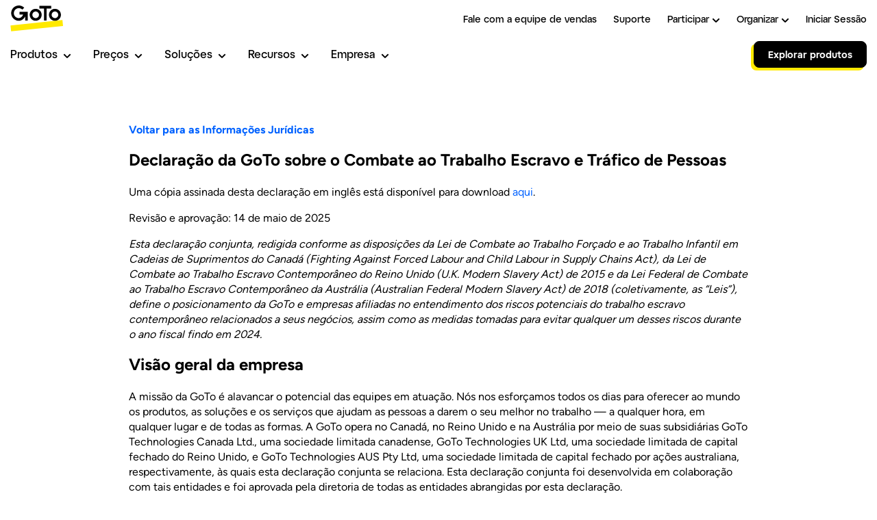

--- FILE ---
content_type: text/html; charset=utf-8
request_url: https://www.goto.com/pt/company/legal/modern-slavery-statement
body_size: 26793
content:


<!DOCTYPE html>

<html lang="pt">
<head>
    <link rel="shortcut icon" href="/-/media/images/shared/logos/goto/goat-favicon.ico" type="image/x-icon">

    <title>Declaração sobre trabalho escravo contemporâneo</title>
    <meta name="description" content="Declara&#231;&#227;o sobre trabalho escravo contempor&#226;neo" />
    

<meta property="og:locale" content="pt-BR" />
<meta property="og:title" content="Declara&#231;&#227;o sobre trabalho escravo contempor&#226;neo" />
<meta property="og:type" content="" />
<meta property="og:description" content="Declara&#231;&#227;o sobre trabalho escravo contempor&#226;neo" />
<meta property="og:image" content="https://www.goto.com/-/media/images/shared/global/open-graph/og1.jpg" />
<meta property="og:image:secure_url" content="https://www.goto.com/-/media/images/shared/global/open-graph/og1.jpg" />
<meta property="og:image:width" content="1200" />
<meta property="og:image:height" content="630" />
<meta property="og:url" content="https://www.goto.com/pt/company/legal/modern-slavery-statement" />
<meta property="og:site_name" content="" />
<meta name="twitter:title" content="Declara&#231;&#227;o sobre trabalho escravo contempor&#226;neo" />
<meta name="twitter:description" content="Declara&#231;&#227;o sobre trabalho escravo contempor&#226;neo" />
<meta name="twitter:image" content="https://www.goto.com/-/media/images/shared/global/open-graph/og1.jpg" />
<meta name="twitter:card" content="" />
    <link href="https://www.goto.com/pt/company/legal/modern-slavery-statement" rel="canonical" />
    
    
    <link rel="preload" as="font" href="/assets/fonts/Figtree-Regular.ttf" type="font/ttf" crossorigin="anonymous">
    <link rel="preload" as="font" href="/assets/fonts/Figtree-SemiBold.ttf" type="font/ttf" crossorigin="anonymous">
    <link rel="preload" as="font" href="/assets/fonts/Figtree-Bold.ttf" type="font/ttf" crossorigin="anonymous">


    
<!-- be_ixf, sdk, gho-->
<meta name="be:sdk" content="dotnet_sdk_1.4.22" />
<meta name="be:timer" content="16ms" />
<meta name="be:orig_url" content="https%3a%2f%2fwww.goto.com%2fpt%2fcompany%2flegal%2fmodern-slavery-statement" />
<meta name="be:capsule_url" content="https%3a%2f%2fixfd1-api.bc0a.com%2fapi%2fixf%2f1.0.0%2fget_capsule%2ff00000000225820%2f01758687918" />
<meta name="be:norm_url" content="https%3a%2f%2fwww.goto.com%2fpt%2fcompany%2flegal%2fmodern-slavery-statement" />
<meta name="be:api_dt" content="py_2025; pm_11; pd_14; ph_23; pmh_57; p_epoch:1763193456215" />
<meta name="be:mod_dt" content="py_2025; pm_11; pd_14; ph_23; pmh_57; p_epoch:1763193456215" />
<meta name="be:messages" content="0" />

<script>
(function() {
    var beschemascript = document.createElement('script');
    beschemascript.type = "text/javascript";
    beschemascript.async = true;
    beschemascript.setAttribute("id", "be-schema-script");
    beschemascript.setAttribute("data-customerid", "f00000000225820");
    beschemascript.setAttribute("data-testmode", "true");
    beschemascript.setAttribute("src", "https://schema-cf.bc0a.com/corejs/be-schema-v3.js");
    var head = document.head || document.getElementsByTagName("head")[0];
    head.appendChild(beschemascript);
})();
</script>

    <link href="/assets/styles/main.css?ver=2.0&t=13062023134610" rel="stylesheet" type="text/css" />


    <meta name="viewport" content="width=device-width, initial-scale=1.0" />

            <script>
            window.resourceBaseUrl = window.location.protocol + '/assets' + '/';
        </script>


    <script>
window.dataLayer = window.dataLayer || [];
window.dataLayer.push({"event":"view_content","platform_environment":"goto-prod","platform_type":"marketing","platform_country":"US","platform_locale":"pt_US","platform_product":"g2x","platform_language":"pt","template":"modern-slavery-statement","page_type":"content"});
</script>

    <!-- ABTasty Script Start -->
<script async type="text/javascript" src="https://try.abtasty.com/e23af250c888067ee167758a3cb7deb6.js"></script>
<!-- ABTasty Script End-->
<script defer src="//lmiutilcdn.blob.core.windows.net/lpassets/lmi-ma/lmi-ma-min.js"></script>
<!-- Google Tag Manager -->
<script>(function(w,d,s,l,i){w[l]=w[l]||[];w[l].push({'gtm.start':
new Date().getTime(),event:'gtm.js'});var f=d.getElementsByTagName(s)[0],
j=d.createElement(s),dl=l!='dataLayer'?'&l='+l:'';j.async=true;j.src=
'https://www.googletagmanager.com/gtm.js?id='+i+dl;f.parentNode.insertBefore(j,f);
})(window,document,'script','dataLayer','GTM-KP8F3CX');</script>
<!-- End Google Tag Manager -->
<script defer src="https://www.googleoptimize.com/optimize.js?id=OPT-M9FWVLS"></script>
<style>.basic-form-hero .goto-form {
    max-width: 555px;
    margin: 0 auto;
}
.basic-form-hero .goto-form__header {
    margin: 0 auto;
}

.basic-form-hero .goto-form__headline {
    margin: 0;
}
.section-grid__form .goto-form__header {
    margin: 0 auto;
}

.section-grid__form .goto-form__headline {
    margin: 0;
}
.resource-sidebar .goto-form__header {
    margin: 0 auto;
}

.resource-sidebar .goto-form__headline {
    margin: 0;
}
@media screen and (max-width: 979px) {
  .goto-subheader__nav {
    height: auto;
  }
  .goto-subheader__nav-wrapper--active .goto-subheader__nav {
    height: 100vh;
  }
}
</style>



    

    <script type="text/javascript">var appInsights = window.appInsights || function (config) {function i(config) { t[config] = function () { var i = arguments; t.queue.push(function () { t[config].apply(t, i) }) } }var t = { config: config }, u = document, e = window, o = "script", s = "AuthenticatedUserContext",h = "start", c = "stop", l = "Track", a = l + "Event", v = l + "Page", y = u.createElement(o), r, f; y.src = config.url|| "https://az416426.vo.msecnd.net/scripts/a/ai.0.js"; u.getElementsByTagName(o)[0].parentNode.appendChild(y); try { t.cookie = u.cookie } catch (p) { }for (t.queue = [], t.version = "1.0", r = ["Event", "Exception", "Metric", "PageView", "Trace", "Dependency"]; r.length;)i("track" + r.pop()); return i("set" + s), i("clear" + s), i(h + a), i(c + a), i(h + v), i(c + v), i("flush"), config.disableExceptionTracking|| (r = "onerror", i("_" + r), f = e[r], e[r] = function (config, i, u, e, o) { var s = f && f(config, i, u, e, o);return s !== !0 && t["_" + r](config, i, u, e, o), s }), t}({instrumentationKey: "3e8ff537-726b-4704-9144-ede41cef04c1"});window.appInsights = appInsights;appInsights.trackPageView();</script>
    
    <script>
var regionTokenSection = "";var regionTokenValues = [{"Country":"Argentina","CountryCode":"AR","Sections":[{"section":"default","tokens":{"headerPhone":"0800 333 0734"}}]},{"Country":"Australia","CountryCode":"AU","Sections":[{"section":"default","tokens":{"headerPhone":"1800 242 370"}},{"section":"Jive","tokens":{"headerPhone":"1800 317 391"}}]},{"Country":"Austria","CountryCode":"AT","Sections":[{"section":"default","tokens":{"headerPhone":"0800 281745"}}]},{"Country":"Belgium","CountryCode":"BE","Sections":[{"section":"default","tokens":{"headerPhone":"0800 79486"}}]},{"Country":"Brazil","CountryCode":"BR","Sections":[{"section":"default","tokens":{"headerPhone":"0800 878 3155"}},{"section":"Jive","tokens":{"headerPhone":"0800 878 3155"}}]},{"Country":"Canada","CountryCode":"CA","Sections":[{"section":"default","tokens":{"headerPhone":"1 833 851 8340"}}]},{"Country":"Colombia","CountryCode":"CO","Sections":[{"section":"default","tokens":{"headerPhone":"018 005 189 223"}}]},{"Country":"Denmark","CountryCode":"DK","Sections":[{"section":"default","tokens":{"headerPhone":"80 83 00 62"}}]},{"Country":"Finland","CountryCode":"FI","Sections":[{"section":"default","tokens":{"headerPhone":"0800 412 906"}}]},{"Country":"France","CountryCode":"FR","Sections":[{"section":"default","tokens":{"headerPhone":"0805 080 729"}}]},{"Country":"Germany","CountryCode":"DE","Sections":[{"section":"default","tokens":{"headerPhone":"0800 182 6065"}},{"section":"Jive","tokens":{"headerPhone":"0800 272 8726"}}]},{"Country":"Hong Kong","CountryCode":"HK","Sections":[{"section":"default","tokens":{"headerPhone":"800 906 596"}}]},{"Country":"India","CountryCode":"IN","Sections":[{"section":"default","tokens":{"headerPhone":"1800 419 6989"}}]},{"Country":"Ireland","CountryCode":"IE","Sections":[{"section":"default","tokens":{"headerPhone":"1800 901 618"}},{"section":"Jive","tokens":{"headerPhone":"1800 816 946"}}]},{"Country":"Israel","CountryCode":"IL","Sections":[{"section":"default","tokens":{"headerPhone":"180 945 7239"}}]},{"Country":"Italy","CountryCode":"IT","Sections":[{"section":"default","tokens":{"headerPhone":"800 796 664"}}]},{"Country":"Mexico","CountryCode":"MX","Sections":[{"section":"default","tokens":{"headerPhone":"55 4164 7713"}},{"section":"Jive","tokens":{"headerPhone":"55 1163 8658"}}]},{"Country":"Netherlands","CountryCode":"NL","Sections":[{"section":"default","tokens":{"headerPhone":"0 800 022 9807"}}]},{"Country":"New Zealand","CountryCode":"NZ","Sections":[{"section":"default","tokens":{"headerPhone":"1 800 451 485"}}]},{"Country":"Norway","CountryCode":"NO","Sections":[{"section":"default","tokens":{"headerPhone":"800 25 028"}}]},{"Country":"Poland","CountryCode":"PL","Sections":[{"section":"default","tokens":{"headerPhone":"008 001 410 320"}}]},{"Country":"Portugal","CountryCode":"PT","Sections":[{"section":"default","tokens":{"headerPhone":"800 180 345"}}]},{"Country":"Saudi Arabia","CountryCode":"SA","Sections":[{"section":"default","tokens":{"headerPhone":"800 850 0571"}}]},{"Country":"Singapore","CountryCode":"SG","Sections":[{"section":"default","tokens":{"headerPhone":"800 492 2442"}}]},{"Country":"South Africa","CountryCode":"ZA","Sections":[{"section":"default","tokens":{"headerPhone":"0800 990 085"}}]},{"Country":"Spain","CountryCode":"ES","Sections":[{"section":"default","tokens":{"headerPhone":"900 963 231"}}]},{"Country":"Sweden","CountryCode":"SE","Sections":[{"section":"default","tokens":{"headerPhone":"020 888 501"}}]},{"Country":"Switzerland","CountryCode":"CH","Sections":[{"section":"default","tokens":{"headerPhone":"0800 563017"}}]},{"Country":"Turkey","CountryCode":"TR","Sections":[{"section":"default","tokens":{"headerPhone":"811 213 0107"}}]},{"Country":"United Arab Emirates","CountryCode":"AE","Sections":[{"section":"default","tokens":{"headerPhone":"8000 320 688"}}]},{"Country":"United Kingdom","CountryCode":"GB","Sections":[{"section":"default","tokens":{"headerPhone":"0800 0478614"}},{"section":"Jive","tokens":{"headerPhone":"0808 189 3011"}}]},{"Country":"United States","CountryCode":"US","Sections":[{"section":"default","tokens":{"headerPhone":"1 866 890 8931"}},{"section":"Grasshopper","tokens":{"headerPhone":"1 800 279 1455"}},{"section":"Jive-remove","tokens":{"headerPhone":"1 844 333 4686"}}]}];</script>

    
</head>
<body class="goto">
    <!-- Google Tag Manager (noscript) -->
<noscript><iframe src="https://www.googletagmanager.com/ns.html?id=GTM-KP8F3CX"
height="0" width="0" style="display:none;visibility:hidden"></iframe></noscript>
<!-- End Google Tag Manager (noscript) -->


    
    

<header class="go-nav  " data-module="go-nav" >
<div class="go-nav__mobile-menu">
    <a href="/pt/" class="go-nav__mobile-logo">
                <svg class="go-nav-logo" width="78" height="41" viewBox="0 0 78 41" fill="none" xmlns="http://www.w3.org/2000/svg"><title>GoTo Company Logo</title><g><path d="M76.1031 23.2066L0.328125 31.1709L1.24213 39.8671L77.0171 31.9028L76.1031 23.2066Z" fill="#FFE900"></path><path class="go-nav-logo__fill" d="M37.0551 6.89356C35.326 6.89356 33.6357 7.4063 32.198 8.36695C30.7603 9.3276 29.6397 10.693 28.978 12.2905C28.3163 13.888 28.1432 15.6458 28.4805 17.3417C28.8178 19.0376 29.6505 20.5954 30.8731 21.8181C32.0958 23.0408 33.6536 23.8734 35.3495 24.2107C37.0454 24.5481 38.8032 24.3749 40.4007 23.7132C41.9982 23.0515 43.3636 21.931 44.3243 20.4933C45.2849 19.0555 45.7977 17.3653 45.7977 15.6361C45.799 14.4877 45.5737 13.3502 45.1348 12.2889C44.6959 11.2277 44.052 10.2634 43.2399 9.45128C42.4279 8.63919 41.4636 7.99527 40.4023 7.55638C39.341 7.11749 38.2035 6.89225 37.0551 6.89356V6.89356ZM37.0551 20.4959C36.0942 20.4961 35.1548 20.2113 34.3558 19.6776C33.5567 19.1438 32.9339 18.3851 32.5661 17.4974C32.1983 16.6097 32.1019 15.6328 32.2893 14.6903C32.4767 13.7479 32.9393 12.8822 33.6187 12.2026C34.2981 11.5231 35.1638 11.0603 36.1062 10.8728C37.0487 10.6853 38.0255 10.7815 38.9133 11.1491C39.8011 11.5168 40.5599 12.1395 41.0938 12.9385C41.6276 13.7374 41.9126 14.6768 41.9126 15.6377C41.9122 16.9259 41.4003 18.1613 40.4894 19.0723C39.5786 19.9833 38.3433 20.4953 37.0551 20.4959V20.4959Z" fill="black"></path><path class="go-nav-logo__fill" d="M65.1957 6.89356C63.4666 6.89356 61.7763 7.4063 60.3386 8.36695C58.9009 9.3276 57.7803 10.693 57.1186 12.2905C56.4569 13.888 56.2838 15.6458 56.6211 17.3417C56.9584 19.0376 57.7911 20.5954 59.0138 21.8181C60.2364 23.0408 61.7942 23.8734 63.4901 24.2107C65.186 24.5481 66.9438 24.3749 68.5413 23.7132C70.1388 23.0515 71.5043 21.931 72.4649 20.4933C73.4255 19.0556 73.9383 17.3653 73.9383 15.6361C73.9397 14.4877 73.7145 13.3502 73.2757 12.2888C72.8368 11.2275 72.1929 10.2632 71.3808 9.45105C70.5687 8.63895 69.6044 7.99503 68.543 7.55617C67.4817 7.11732 66.3442 6.89215 65.1957 6.89356V6.89356ZM65.1957 20.4959C64.2348 20.4959 63.2955 20.211 62.4966 19.6772C61.6977 19.1433 61.075 18.3846 60.7073 17.4969C60.3395 16.6091 60.2433 15.6323 60.4308 14.6899C60.6183 13.7475 61.081 12.8818 61.7604 12.2024C62.4398 11.5229 63.3055 11.0602 64.2479 10.8728C65.1903 10.6853 66.1672 10.7815 67.0549 11.1492C67.9426 11.5169 68.7014 12.1396 69.2352 12.9386C69.769 13.7375 70.054 14.6768 70.054 15.6377C70.0536 16.926 69.5416 18.1615 68.6306 19.0725C67.7196 19.9836 66.4841 20.4955 65.1957 20.4959V20.4959Z" fill="black"></path><path class="go-nav-logo__fill" d="M59.8671 6.38759V2.50098H42.3789V6.38759H49.1797V23.9149H53.0663V6.38759H59.8671Z" fill="black"></path><path class="go-nav-logo__fill" d="M13.4262 11.2452V15.1318H18.7945C17.5544 18.3888 15.1901 20.4955 12.4515 20.4955C11.2541 20.4927 10.0758 20.1948 9.02093 19.6282C7.96605 19.0616 7.0671 18.2437 6.4036 17.247C5.7401 16.2502 5.33251 15.1052 5.2169 13.9134C5.10129 12.7216 5.28122 11.5196 5.74077 10.4139C6.20033 9.30821 6.92533 8.3328 7.85164 7.57402C8.77794 6.81523 9.877 6.29646 11.0515 6.0636C12.2261 5.83074 13.4399 5.89097 14.5857 6.23897C15.7314 6.58696 16.7737 7.21199 17.6203 8.05875L20.3812 5.29794C18.8194 3.73394 16.8289 2.66824 14.6614 2.23565C12.494 1.80305 10.2469 2.02299 8.20442 2.86764C6.16195 3.71229 4.41586 5.14371 3.18702 6.98084C1.95818 8.81797 1.30178 10.9783 1.30086 13.1885C1.29547 14.6543 1.58128 16.1065 2.14171 17.4609C2.70214 18.8153 3.52602 20.0449 4.56552 21.0783C5.599 22.1202 6.82768 22.9481 8.18133 23.5149C9.53498 24.0816 10.9871 24.3761 12.4545 24.3813C16.2606 24.3813 19.6833 21.9311 21.704 18.0399V23.915H25.5907V11.2452H13.4262Z" fill="black"></path></g><defs><clipPath id="clip0"><rect width="77" height="37.8324" fill="white" transform="translate(0.351562 2.03516)"></rect></clipPath><clipPath id="clip1"><rect width="76.6893" height="37.8324" fill="white" transform="translate(0.328125 2.03516)"></rect></clipPath></defs></svg>

    </a>



<div class="go-nav__mobile-cta">
<a href="/pt/products" class="go-nav__button explore-product-link" data-cta-name="Explore Products" data-cta="1" data-component-name="GoHeaderCtaButtonMobileNavigation" >Explorar produtos</a>
</div>    


    
    <button class="go-nav__menu-trigger" aria-expanded="false">
        <svg class="go-hamburger-icon" viewBox="0 0 29 20" fill-rule="evenodd" stroke-linecap="round"><path class="go-hamburger-icon__line go-hamburger-icon__line--1" d="M2.306 1.5h24.98"></path><path class="go-hamburger-icon__line go-hamburger-icon__line--2" d="M2.306 10.5h24.98"></path><path class="go-hamburger-icon__line go-hamburger-icon__line--3" d="M2.306 19.5h24.98"></path></svg>
    </button>
</div>
<div class="go-nav__content">
    <div class="go-nav__desktop-logo-wrapper">
        <a href="/pt/" class="go-nav__desktop-logo" tabindex="1">
                    <svg class="go-nav-logo" width="78" height="41" viewBox="0 0 78 41" fill="none" xmlns="http://www.w3.org/2000/svg"><title>GoTo Company Logo</title><g><path d="M76.1031 23.2066L0.328125 31.1709L1.24213 39.8671L77.0171 31.9028L76.1031 23.2066Z" fill="#FFE900"></path><path class="go-nav-logo__fill" d="M37.0551 6.89356C35.326 6.89356 33.6357 7.4063 32.198 8.36695C30.7603 9.3276 29.6397 10.693 28.978 12.2905C28.3163 13.888 28.1432 15.6458 28.4805 17.3417C28.8178 19.0376 29.6505 20.5954 30.8731 21.8181C32.0958 23.0408 33.6536 23.8734 35.3495 24.2107C37.0454 24.5481 38.8032 24.3749 40.4007 23.7132C41.9982 23.0515 43.3636 21.931 44.3243 20.4933C45.2849 19.0555 45.7977 17.3653 45.7977 15.6361C45.799 14.4877 45.5737 13.3502 45.1348 12.2889C44.6959 11.2277 44.052 10.2634 43.2399 9.45128C42.4279 8.63919 41.4636 7.99527 40.4023 7.55638C39.341 7.11749 38.2035 6.89225 37.0551 6.89356V6.89356ZM37.0551 20.4959C36.0942 20.4961 35.1548 20.2113 34.3558 19.6776C33.5567 19.1438 32.9339 18.3851 32.5661 17.4974C32.1983 16.6097 32.1019 15.6328 32.2893 14.6903C32.4767 13.7479 32.9393 12.8822 33.6187 12.2026C34.2981 11.5231 35.1638 11.0603 36.1062 10.8728C37.0487 10.6853 38.0255 10.7815 38.9133 11.1491C39.8011 11.5168 40.5599 12.1395 41.0938 12.9385C41.6276 13.7374 41.9126 14.6768 41.9126 15.6377C41.9122 16.9259 41.4003 18.1613 40.4894 19.0723C39.5786 19.9833 38.3433 20.4953 37.0551 20.4959V20.4959Z" fill="black"></path><path class="go-nav-logo__fill" d="M65.1957 6.89356C63.4666 6.89356 61.7763 7.4063 60.3386 8.36695C58.9009 9.3276 57.7803 10.693 57.1186 12.2905C56.4569 13.888 56.2838 15.6458 56.6211 17.3417C56.9584 19.0376 57.7911 20.5954 59.0138 21.8181C60.2364 23.0408 61.7942 23.8734 63.4901 24.2107C65.186 24.5481 66.9438 24.3749 68.5413 23.7132C70.1388 23.0515 71.5043 21.931 72.4649 20.4933C73.4255 19.0556 73.9383 17.3653 73.9383 15.6361C73.9397 14.4877 73.7145 13.3502 73.2757 12.2888C72.8368 11.2275 72.1929 10.2632 71.3808 9.45105C70.5687 8.63895 69.6044 7.99503 68.543 7.55617C67.4817 7.11732 66.3442 6.89215 65.1957 6.89356V6.89356ZM65.1957 20.4959C64.2348 20.4959 63.2955 20.211 62.4966 19.6772C61.6977 19.1433 61.075 18.3846 60.7073 17.4969C60.3395 16.6091 60.2433 15.6323 60.4308 14.6899C60.6183 13.7475 61.081 12.8818 61.7604 12.2024C62.4398 11.5229 63.3055 11.0602 64.2479 10.8728C65.1903 10.6853 66.1672 10.7815 67.0549 11.1492C67.9426 11.5169 68.7014 12.1396 69.2352 12.9386C69.769 13.7375 70.054 14.6768 70.054 15.6377C70.0536 16.926 69.5416 18.1615 68.6306 19.0725C67.7196 19.9836 66.4841 20.4955 65.1957 20.4959V20.4959Z" fill="black"></path><path class="go-nav-logo__fill" d="M59.8671 6.38759V2.50098H42.3789V6.38759H49.1797V23.9149H53.0663V6.38759H59.8671Z" fill="black"></path><path class="go-nav-logo__fill" d="M13.4262 11.2452V15.1318H18.7945C17.5544 18.3888 15.1901 20.4955 12.4515 20.4955C11.2541 20.4927 10.0758 20.1948 9.02093 19.6282C7.96605 19.0616 7.0671 18.2437 6.4036 17.247C5.7401 16.2502 5.33251 15.1052 5.2169 13.9134C5.10129 12.7216 5.28122 11.5196 5.74077 10.4139C6.20033 9.30821 6.92533 8.3328 7.85164 7.57402C8.77794 6.81523 9.877 6.29646 11.0515 6.0636C12.2261 5.83074 13.4399 5.89097 14.5857 6.23897C15.7314 6.58696 16.7737 7.21199 17.6203 8.05875L20.3812 5.29794C18.8194 3.73394 16.8289 2.66824 14.6614 2.23565C12.494 1.80305 10.2469 2.02299 8.20442 2.86764C6.16195 3.71229 4.41586 5.14371 3.18702 6.98084C1.95818 8.81797 1.30178 10.9783 1.30086 13.1885C1.29547 14.6543 1.58128 16.1065 2.14171 17.4609C2.70214 18.8153 3.52602 20.0449 4.56552 21.0783C5.599 22.1202 6.82768 22.9481 8.18133 23.5149C9.53498 24.0816 10.9871 24.3761 12.4545 24.3813C16.2606 24.3813 19.6833 21.9311 21.704 18.0399V23.915H25.5907V11.2452H13.4262Z" fill="black"></path></g><defs><clipPath id="clip0"><rect width="77" height="37.8324" fill="white" transform="translate(0.351562 2.03516)"></rect></clipPath><clipPath id="clip1"><rect width="76.6893" height="37.8324" fill="white" transform="translate(0.328125 2.03516)"></rect></clipPath></defs></svg>

        </a>
    </div>










<nav class="go-nav__main-menu-wrapper" aria-labelledby="mainnavlabel">
    <h2 class="go-nav-a11y-hidden" id="mainnavlabel"></h2>
    <ul class="main-nav">
    <li class="main-nav__list-item" data-qat="c865144a">
            <span class="main-nav__link-wrapper">
                <a class="main-nav__link" aria-haspopup="true" aria-expanded="false" data-role="dropdown-trigger" data-trigger="86514" href="#" data-cta="1" data-component-name="GoHeaderPrimaryNavigation">
                    Produtos<svg class="nav-item-arrow" width="12" height="7" viewBox="0 0 12 7" fill="none" xmlns="http://www.w3.org/2000/svg"><path d="M10 2L6 6L2 2" stroke="black" stroke-width="2" stroke-linecap="square" stroke-linejoin="bevel"></path></svg>
                </a>
                <hr class="nav-item-link-underline">
            </span>
            <div class="go-menu go-mega-menu  " data-target="86514" data-role="dropdown">
                <button class="go-mega-menu__close-button">
                    <svg width="20" height="20" viewBox="0 0 20 20" fill="none" xmlns="http://www.w3.org/2000/svg"><path fill-rule="evenodd" clip-rule="evenodd" d="M9.91421 11.3284L18.3848 19.799L19.799 18.3848L11.3284 9.91421L19.8284 1.41421L18.4142 0L9.91421 8.5L1.41421 0L0 1.41421L8.5 9.91421L0.0294372 18.3848L1.44365 19.799L9.91421 11.3284Z" fill="black"></path></svg>
                </button>
                <div class="go-mega-menu__content">
                        <ul class="go-mega-menu__row">
    <li class="go-mega-menu__col">
<a href="/pt/connect" class="go-mega-menu__col-headline" data-cta-name="Business Communications" data-cta="1" data-component-name="GoHeaderPrimaryNavigation" >                    <div class="go-menu__label">
                        <h3 class="go-menu__label-headline">
                                <div class="go-mega-menu__label-headline-image-container">
                                    <img class="go-menu__label-icon" src="/-/media/images/shared/navigation/icon-businesscomms.svg" alt="">
                                </div>
                            <div>Comunica&#231;&#227;o empresarial<svg class="go-menu__label-arrow" aria-hidden="true" width="14" height="14" viewBox="0 0 14 14" fill="none" xmlns="http://www.w3.org/2000/svg"><path d="M0 7H12.5M12.5 7L7 1.5M12.5 7L7 12.5" stroke="black" stroke-width="2" stroke-linejoin="bevel"></path></svg></div>
                        </h3>


                    </div>
</a>                <ul class="go-mega-menu__list">
    <li class="standard-item ">
<a href="/pt/connect" data-cta-name="GoTo Connect" data-cta="1" data-component-name="GoHeaderPrimaryNavigation" >                <div class="standard-item__content">
                    <div class="go-menu__label">
                        <span class="go-menu__label-text">
                            GoTo Connect
                        </span>
                    </div>
                        <p class="go-menu__description">Software de comunica&#231;&#227;o empresarial completo</p>

                </div>
</a>
    </li>
    <li class="standard-item standard-item__indentation">
<a href="/pt/connect/business-phone-system" data-cta-name="Phone System" data-cta="1" data-component-name="GoHeaderPrimaryNavigation" >                <div class="standard-item__content">
                    <div class="go-menu__label">
                        <span class="go-menu__label-text">
                            Phone System
                        </span>
                    </div>
                        <p class="go-menu__description">Sistema de telefonia empresarial premiado, na nuvem, com recursos de softphone e SMS</p>

                </div>
</a>
    </li>
    <li class="standard-item standard-item__indentation">
<a href="/pt/connect/customer-experience-platform" data-cta-name="Customer Experience (CX)" data-cta="1" data-component-name="GoHeaderPrimaryNavigation" >                <div class="standard-item__content">
                    <div class="go-menu__label">
                        <span class="go-menu__label-text">
                            Customer Experience (CX)
                        </span>
                            <span class="go-menu-callout">MELHOR OFERTA</span>
                    </div>
                        <p class="go-menu__description">Tudo inclu&#237;do no sistema de telefonia e ainda: canais digitais, caixa de entrada compartilhada com relat&#243;rios avan&#231;ados e integra&#231;&#245;es</p>

                </div>
</a>
    </li>
    <li class="standard-item standard-item__indentation">
<a href="/pt/connect/contact-center" data-cta-name="Contact Center" data-cta="1" data-component-name="GoHeaderPrimaryNavigation" >                <div class="standard-item__content">
                    <div class="go-menu__label">
                        <span class="go-menu__label-text">
                            Contact Center
                        </span>
                    </div>
                        <p class="go-menu__description">Tudo inclu&#237;do no CX e no sistema de telefonia, al&#233;m de uma solu&#231;&#227;o de call center com tecnologia de IA</p>

                </div>
</a>
    </li>
                </ul>
    </li>
    <li class="go-mega-menu__col">
<a href="/pt/ucaas" class="go-mega-menu__col-headline" >                    <div class="go-menu__label">
                        <h3 class="go-menu__label-headline">
                                <div class="go-mega-menu__label-headline-image-container">
                                    <img class="go-menu__label-icon" src="/-/media/images/shared/navigation/icon-collab.svg" alt="">
                                </div>
                            <div>Colabora&#231;&#227;o<svg class="go-menu__label-arrow" aria-hidden="true" width="14" height="14" viewBox="0 0 14 14" fill="none" xmlns="http://www.w3.org/2000/svg"><path d="M0 7H12.5M12.5 7L7 1.5M12.5 7L7 12.5" stroke="black" stroke-width="2" stroke-linejoin="bevel"></path></svg></div>
                        </h3>


                    </div>
</a>                <ul class="go-mega-menu__list">
    <li class="standard-item ">
<a href="/pt/webinar" data-cta-name="GoTo Webinar" data-cta="1" data-component-name="GoHeaderPrimaryNavigation" >                <div class="standard-item__content">
                    <div class="go-menu__label">
                        <span class="go-menu__label-text">
                            GoTo Webinar
                        </span>
                    </div>
                        <p class="go-menu__description">Software de webinars e eventos virtuais</p>

                </div>
</a>
    </li>
    <li class="standard-item ">
<a href="/pt/meeting" data-cta-name="GoTo Meeting" data-cta="1" data-component-name="GoHeaderPrimaryNavigation" >                <div class="standard-item__content">
                    <div class="go-menu__label">
                        <span class="go-menu__label-text">
                            GoTo Meeting
                        </span>
                    </div>
                        <p class="go-menu__description">Software de videoconfer&#234;ncia</p>

                </div>
</a>
    </li>
    <li class="standard-item ">
<a href="/pt/training" data-cta-name="GoTo Training" data-cta="1" data-component-name="GoHeaderPrimaryNavigation" >                <div class="standard-item__content">
                    <div class="go-menu__label">
                        <span class="go-menu__label-text">
                            GoTo Training
                        </span>
                    </div>
                        <p class="go-menu__description">Plataforma de treinamentos virtuais</p>

                </div>
</a>
    </li>
                </ul>
    </li>
    <li class="go-mega-menu__col">



    <ul class="go-mega-menu__list">
            <li class="visual-item">
                    <h3 class="visual-item__headline">LOGMEIN | PARTE DA FAM&#205;LIA GOTO</h3>
                <a href="https://www.logmein.com" data-cta-name="Visit LogMeIn.com" target="_blank" rel="noopener noreferrer" data-cta="1" data-component-name="NavigationHeaderColumnRenderer" ><img src="/-/media/images/shared/navigation/nav-menu-refresh/img-navpromo-lmi-150x172-min.jpg?la=pt&amp;h=516&amp;w=450&amp;hash=426244ED8425BEC9E0179AB578E861FE" class="visual-item__feature-image" alt=" " />                        <div class="visual-item__content">
                            <span class="go-menu-callout">new</span>
                                <p class="go-menu__description">Ferramentas inovadoras e com tecnologia de IA para profissionais de TI e MSPs para gerenciar, dar suporte e proteger dispositivos remotamente. </p>
                                                        <div class="go-menu__label">
                                <span class="go-menu__label-text">
                                    Visitar LogMeIn.com
                                        <svg class="go-menu__label-arrow" aria-hidden="true" width="14" height="14" viewBox="0 0 14 14" fill="none" xmlns="http://www.w3.org/2000/svg"><path d="M0 7H12.5M12.5 7L7 1.5M12.5 7L7 12.5" stroke="black" stroke-width="2" stroke-linejoin="bevel"></path></svg>
                                </span>
                            </div>
                        </div>
</a>
                
            </li>
        
    </ul>
    </li>
                        </ul>

                        <div class="go-mega-menu__row">

<a href="/pt/connect/features/ai" class="see-all-item" data-cta-name="Explore GoTo Connect's AI capabilities" data-qat="primaryNav-Products" data-cta="1" data-component-name="GoHeaderPrimaryNavigation" >                                <div class="go-menu__label">
                                    <span class="go-menu__label-text">Explore os recursos de IA do GoTo Connect</span>
                                    <svg class="go-menu__label-arrow" aria-hidden="true" width="14" height="14" viewBox="0 0 14 14" fill="none" xmlns="http://www.w3.org/2000/svg"><path d="M0 7H12.5M12.5 7L7 1.5M12.5 7L7 12.5" stroke="black" stroke-width="2" stroke-linejoin="bevel"></path></svg>
                                </div>
</a>                        </div>

                </div>
            </div>
    </li>
    <li class="main-nav__list-item" data-qat="5a787b57">
            <span class="main-nav__link-wrapper">
                <a class="main-nav__link" aria-haspopup="true" aria-expanded="false" data-role="dropdown-trigger" data-trigger="a787b" href="#" >
                    Pre&#231;os<svg class="nav-item-arrow" width="12" height="7" viewBox="0 0 12 7" fill="none" xmlns="http://www.w3.org/2000/svg"><path d="M10 2L6 6L2 2" stroke="black" stroke-width="2" stroke-linecap="square" stroke-linejoin="bevel"></path></svg>
                </a>
                <hr class="nav-item-link-underline">
            </span>
            <div class="go-menu go-mega-menu  " data-target="a787b" data-role="dropdown">
                <button class="go-mega-menu__close-button">
                    <svg width="20" height="20" viewBox="0 0 20 20" fill="none" xmlns="http://www.w3.org/2000/svg"><path fill-rule="evenodd" clip-rule="evenodd" d="M9.91421 11.3284L18.3848 19.799L19.799 18.3848L11.3284 9.91421L19.8284 1.41421L18.4142 0L9.91421 8.5L1.41421 0L0 1.41421L8.5 9.91421L0.0294372 18.3848L1.44365 19.799L9.91421 11.3284Z" fill="black"></path></svg>
                </button>
                <div class="go-mega-menu__content">
                        <ul class="go-mega-menu__row">
    <li class="go-mega-menu__col">



    <ul class="go-mega-menu__list">
            <li class="visual-item">
                    <h3 class="visual-item__headline">PLANOS E PRE&#199;OS DO GOTO CONNECT</h3>
                <a href="/pt/pricing/connect" data-cta-name="Compare Plans" data-cta="1" data-component-name="NavigationHeaderColumnRenderer" ><img src="/-/media/images/shared/navigation/nav-menu-refresh/img-navpromo-plans-150x172-min.jpg?la=pt&amp;h=516&amp;w=450&amp;hash=6585C929482DC3D5A1B5AE99B8A79AD1" class="visual-item__feature-image" alt=" " />                        <div class="visual-item__content">
                            <span class="go-menu-callout">new</span>
                                <p class="go-menu__description">O GoTo Connect oferece solu&#231;&#245;es avan&#231;adas de comunica&#231;&#227;o. Escolha planos individuais (sistema de telefonia, experi&#234;ncia do cliente ou call center) ou fa&#231;a um conjunto com complementos e obtenha uma plataforma multifuncional completa.</p>
                                                        <div class="go-menu__label">
                                <span class="go-menu__label-text">
                                    Compare os planos
                                        <svg class="go-menu__label-arrow" aria-hidden="true" width="14" height="14" viewBox="0 0 14 14" fill="none" xmlns="http://www.w3.org/2000/svg"><path d="M0 7H12.5M12.5 7L7 1.5M12.5 7L7 12.5" stroke="black" stroke-width="2" stroke-linejoin="bevel"></path></svg>
                                </span>
                            </div>
                        </div>
</a>
                
            </li>
        
    </ul>
    </li>
    <li class="go-mega-menu__col">
                <ul class="go-mega-menu__list">
    <li class="standard-item ">
<a href="/pt/pricing/webinar" data-cta-name="GoTo Webinar Pricing & Plans" data-cta="1" data-component-name="GoHeaderPrimaryNavigation" >                <div class="standard-item__content">
                    <div class="go-menu__label">
                        <span class="go-menu__label-text">
                            Planos e pre&#231;os do GoTo Webinar
                        </span>
                    </div>
                        <p class="go-menu__description">Software de webinars e eventos virtuais</p>

                </div>
</a>
    </li>
    <li class="standard-item ">
<a href="/pt/pricing/meeting" data-cta-name="GoTo Meeting Pricing & Plans" data-cta="1" data-component-name="GoHeaderPrimaryNavigation" >                <div class="standard-item__content">
                    <div class="go-menu__label">
                        <span class="go-menu__label-text">
                            Planos e pre&#231;os do GoTo Meeting
                        </span>
                    </div>
                        <p class="go-menu__description">Software de videoconfer&#234;ncia</p>

                </div>
</a>
    </li>
    <li class="standard-item ">
<a href="/pt/pricing/training" data-cta-name="GoTo Training Pricing & Plans" data-cta="1" data-component-name="GoHeaderPrimaryNavigation" >                <div class="standard-item__content">
                    <div class="go-menu__label">
                        <span class="go-menu__label-text">
                            Planos e pre&#231;os do GoTo Training
                        </span>
                    </div>
                        <p class="go-menu__description">Plataforma de treinamentos virtuais</p>

                </div>
</a>
    </li>
                </ul>
    </li>
    <li class="go-mega-menu__col">
    </li>
                        </ul>


                </div>
            </div>
    </li>
    <li class="main-nav__list-item" data-qat="2fbdd2e6">
            <span class="main-nav__link-wrapper">
                <a class="main-nav__link" aria-haspopup="true" aria-expanded="false" data-role="dropdown-trigger" data-trigger="fbdd2" href="#" data-cta="1" data-component-name="GoHeaderPrimaryNavigation">
                    Solu&#231;&#245;es<svg class="nav-item-arrow" width="12" height="7" viewBox="0 0 12 7" fill="none" xmlns="http://www.w3.org/2000/svg"><path d="M10 2L6 6L2 2" stroke="black" stroke-width="2" stroke-linecap="square" stroke-linejoin="bevel"></path></svg>
                </a>
                <hr class="nav-item-link-underline">
            </span>
            <div class="go-menu go-mega-menu  " data-target="fbdd2" data-role="dropdown">
                <button class="go-mega-menu__close-button">
                    <svg width="20" height="20" viewBox="0 0 20 20" fill="none" xmlns="http://www.w3.org/2000/svg"><path fill-rule="evenodd" clip-rule="evenodd" d="M9.91421 11.3284L18.3848 19.799L19.799 18.3848L11.3284 9.91421L19.8284 1.41421L18.4142 0L9.91421 8.5L1.41421 0L0 1.41421L8.5 9.91421L0.0294372 18.3848L1.44365 19.799L9.91421 11.3284Z" fill="black"></path></svg>
                </button>
                <div class="go-mega-menu__content">
                        <ul class="go-mega-menu__row">
    <li class="go-mega-menu__col">
                <h3 class="go-menu__eyebrow">Setor</h3>
                <ul class="go-mega-menu__list">
    <li class="standard-item ">
<a href="/pt/solutions/automotive" data-cta-name="Automotive" data-cta="1" data-component-name="GoHeaderPrimaryNavigation" >                <div class="standard-item__content">
                    <div class="go-menu__label">
                        <span class="go-menu__label-text">
                            Automotivo
                        </span>
                    </div>

                </div>
</a>
    </li>
    <li class="standard-item ">
<a href="/pt/solutions/healthcare" data-cta-name="Healthcare" data-cta="1" data-component-name="GoHeaderPrimaryNavigation" >                <div class="standard-item__content">
                    <div class="go-menu__label">
                        <span class="go-menu__label-text">
                            Sa&#250;de
                        </span>
                    </div>

                </div>
</a>
    </li>
    <li class="standard-item ">
<a href="/pt/solutions/education" data-cta-name="Education" data-cta="1" data-component-name="GoHeaderPrimaryNavigation" >                <div class="standard-item__content">
                    <div class="go-menu__label">
                        <span class="go-menu__label-text">
                            Educa&#231;&#227;o
                        </span>
                    </div>

                </div>
</a>
    </li>
    <li class="standard-item ">
<a href="/pt/solutions/retail" data-cta-name="Retail" data-cta="1" data-component-name="GoHeaderPrimaryNavigation" >                <div class="standard-item__content">
                    <div class="go-menu__label">
                        <span class="go-menu__label-text">
                            Varejo
                        </span>
                    </div>

                </div>
</a>
    </li>
    <li class="standard-item ">
<a href="/pt/solutions/government" data-cta-name="Government" data-cta="1" data-component-name="GoHeaderPrimaryNavigation" >                <div class="standard-item__content">
                    <div class="go-menu__label">
                        <span class="go-menu__label-text">
                            Governo
                        </span>
                    </div>

                </div>
</a>
    </li>
    <li class="standard-item ">
<a href="/pt/solutions/legal-communication" data-cta-name="Legal" data-cta="1" data-component-name="GoHeaderPrimaryNavigation" >                <div class="standard-item__content">
                    <div class="go-menu__label">
                        <span class="go-menu__label-text">
                            Jur&#237;dico
                        </span>
                    </div>

                </div>
</a>
    </li>
    <li class="standard-item ">
<a href="/pt/solutions/manufacturing" data-cta-name="Manufacturing" data-cta="1" data-component-name="GoHeaderPrimaryNavigation" >                <div class="standard-item__content">
                    <div class="go-menu__label">
                        <span class="go-menu__label-text">
                            Ind&#250;stria
                        </span>
                    </div>

                </div>
</a>
    </li>
                </ul>
    </li>
    <li class="go-mega-menu__col">
                <h3 class="go-menu__eyebrow">NECESSIDADE COMERCIAL</h3>
                <ul class="go-mega-menu__list">
    <li class="standard-item ">
<a href="/pt/solutions/customer-experience-management" data-cta-name="Improve Customer Experiences" data-cta="1" data-component-name="GoHeaderPrimaryNavigation" >                <div class="standard-item__content">
                    <div class="go-menu__label">
                        <span class="go-menu__label-text">
                            Aperfei&#231;oe a experi&#234;ncia do cliente
                        </span>
                    </div>

                </div>
</a>
    </li>
    <li class="standard-item ">
<a href="/pt/connect/solutions/practical-ai" data-cta-name="Get Started with Practical AI" data-cta="1" data-component-name="GoHeaderPrimaryNavigation" >                <div class="standard-item__content">
                    <div class="go-menu__label">
                        <span class="go-menu__label-text">
                            Comece a usar a IA pr&#225;tica
                        </span>
                    </div>

                </div>
</a>
    </li>
    <li class="standard-item ">
<a href="/pt/offer/webinar/perfected" data-cta-name="Host Successful Webinars & Virtual Events" data-cta="1" data-component-name="GoHeaderPrimaryNavigation" >                <div class="standard-item__content">
                    <div class="go-menu__label">
                        <span class="go-menu__label-text">
                            Fa&#231;a webinars e eventos virtuais de sucesso
                        </span>
                    </div>

                </div>
</a>
    </li>
                </ul>
    </li>
    <li class="go-mega-menu__col">
                <h3 class="go-menu__eyebrow">TIPO DE NEG&#211;CIO</h3>
                <ul class="go-mega-menu__list">
    <li class="standard-item ">
<a href="/pt/connect/solutions/enterprise-communications" data-cta-name="Enterprise" data-cta="1" data-component-name="GoHeaderPrimaryNavigation" >                <div class="standard-item__content">
                    <div class="go-menu__label">
                        <span class="go-menu__label-text">
                            Empresa
                        </span>
                    </div>

                </div>
</a>
    </li>
    <li class="standard-item ">
<a href="/pt/connect/solutions/franchises" data-cta-name="Franchise or Multilocation" data-cta="1" data-component-name="GoHeaderPrimaryNavigation" >                <div class="standard-item__content">
                    <div class="go-menu__label">
                        <span class="go-menu__label-text">
                            Franquia ou v&#225;rias unidades
                        </span>
                    </div>

                </div>
</a>
    </li>
                </ul>
    </li>
                        </ul>

                        <div class="go-mega-menu__row">

<a href="/pt/solutions" class="see-all-item" data-cta-name="Not seeing your industry or use case? View our comprehensive solution offerings" data-qat="primaryNav-Solutions" data-cta="1" data-component-name="GoHeaderPrimaryNavigation" >                                <div class="go-menu__label">
                                    <span class="go-menu__label-text">N&#227;o achou o seu setor ou caso de uso? Consulte nossas ofertas de solu&#231;&#245;es avan&#231;adas</span>
                                    <svg class="go-menu__label-arrow" aria-hidden="true" width="14" height="14" viewBox="0 0 14 14" fill="none" xmlns="http://www.w3.org/2000/svg"><path d="M0 7H12.5M12.5 7L7 1.5M12.5 7L7 12.5" stroke="black" stroke-width="2" stroke-linejoin="bevel"></path></svg>
                                </div>
</a>                        </div>

                </div>
            </div>
    </li>
    <li class="main-nav__list-item" data-qat="488cacf1">
            <span class="main-nav__link-wrapper">
                <a class="main-nav__link" aria-haspopup="true" aria-expanded="false" data-role="dropdown-trigger" data-trigger="88cac" href="#" >
                    Recursos<svg class="nav-item-arrow" width="12" height="7" viewBox="0 0 12 7" fill="none" xmlns="http://www.w3.org/2000/svg"><path d="M10 2L6 6L2 2" stroke="black" stroke-width="2" stroke-linecap="square" stroke-linejoin="bevel"></path></svg>
                </a>
                <hr class="nav-item-link-underline">
            </span>
            <div class="go-menu go-mega-menu  " data-target="88cac" data-role="dropdown">
                <button class="go-mega-menu__close-button">
                    <svg width="20" height="20" viewBox="0 0 20 20" fill="none" xmlns="http://www.w3.org/2000/svg"><path fill-rule="evenodd" clip-rule="evenodd" d="M9.91421 11.3284L18.3848 19.799L19.799 18.3848L11.3284 9.91421L19.8284 1.41421L18.4142 0L9.91421 8.5L1.41421 0L0 1.41421L8.5 9.91421L0.0294372 18.3848L1.44365 19.799L9.91421 11.3284Z" fill="black"></path></svg>
                </button>
                <div class="go-mega-menu__content">
                        <ul class="go-mega-menu__row">
    <li class="go-mega-menu__col">
                <h3 class="go-menu__eyebrow">Aprenda com a GoTo</h3>
                <ul class="go-mega-menu__list">
    <li class="standard-item ">
<a href="/pt/blog" >                <div class="standard-item__content">
                    <div class="go-menu__label">
                        <span class="go-menu__label-text">
                            Blog
                        </span>
                    </div>
                        <p class="go-menu__description">As &#250;ltimas not&#237;cias e cobertura de eventos</p>

                </div>
</a>
    </li>
    <li class="standard-item ">
<a href="/pt/resources" >                <div class="standard-item__content">
                    <div class="go-menu__label">
                        <span class="go-menu__label-text">
                            Central de recursos
                        </span>
                    </div>
                        <p class="go-menu__description">V&#237;deos, e-books, relat&#243;rios e muito mais</p>

                </div>
</a>
    </li>
    <li class="standard-item ">
<a href="/pt/resources/webinars" data-cta-name="Webinar Hub" data-cta="1" data-component-name="GoHeaderPrimaryNavigation" >                <div class="standard-item__content">
                    <div class="go-menu__label">
                        <span class="go-menu__label-text">
                            Central de webinars
                        </span>
                            <span class="go-menu-callout">NOVO</span>
                    </div>
                        <p class="go-menu__description">Pr&#243;ximos webinars e conte&#250;do sob demanda</p>

                </div>
</a>
    </li>
    <li class="standard-item ">
<a href="/pt/resources#customer-stories" >                <div class="standard-item__content">
                    <div class="go-menu__label">
                        <span class="go-menu__label-text">
                            Hist&#243;rias de clientes
                        </span>
                    </div>
                        <p class="go-menu__description">Hist&#243;rias reais de empresas que usam os produtos GoTo</p>

                </div>
</a>
    </li>
    <li class="standard-item ">
<a href="/pt/resources/glossary" >                <div class="standard-item__content">
                    <div class="go-menu__label">
                        <span class="go-menu__label-text">
                            Gloss&#225;rio
                        </span>
                    </div>
                        <p class="go-menu__description">Terminologia de TI e comunica&#231;&#245;es</p>

                </div>
</a>
    </li>
    <li class="standard-item ">
<a href="https://support.goto.com/?_ics=1759322735838&amp;irclickid=~d8b~9dkdc~9-a61YXY4~1RSOLQXYORPFLIBsujkgdb81YPHAzuqh" data-cta-name="Support" target="_blank" rel="noopener noreferrer" data-cta="1" data-component-name="GoHeaderPrimaryNavigation" >                <div class="standard-item__content">
                    <div class="go-menu__label">
                        <span class="go-menu__label-text">
                            Suporte
                        </span>
                    </div>
                        <p class="go-menu__description">Artigos de ajuda, tutoriais, guias e muito mais</p>

                </div>
</a>
    </li>
    <li class="standard-item ">
<a href="/pt/blog/news" data-cta-name="News" data-cta="1" data-component-name="GoHeaderPrimaryNavigation" >                <div class="standard-item__content">
                    <div class="go-menu__label">
                        <span class="go-menu__label-text">
                            Novidades
                        </span>
                    </div>
                        <p class="go-menu__description">As not&#237;cias mais recentes da empresa</p>

                </div>
</a>
    </li>
                </ul>
    </li>
    <li class="go-mega-menu__col">
                <h3 class="go-menu__eyebrow">Evolua com a GoTo</h3>
                <ul class="go-mega-menu__list">
    <li class="standard-item ">
<a href="/pt/integrations" >                <div class="standard-item__content">
                    <div class="go-menu__label">
                        <span class="go-menu__label-text">
                            Marketplace de integra&#231;&#245;es
                        </span>
                    </div>
                        <p class="go-menu__description">Conecte-se com as ferramentas que voc&#234; j&#225; usa</p>

                </div>
</a>
    </li>
    <li class="standard-item ">
<a href="/pt/partners" >                <div class="standard-item__content">
                    <div class="go-menu__label">
                        <span class="go-menu__label-text">
                            Parceiros
                        </span>
                    </div>
                        <p class="go-menu__description">Explore o Programa de Parceiros GoTo</p>

                </div>
</a>
    </li>
    <li class="standard-item ">
<a href="https://developer.goto.com/?_ics=1759322845061&amp;irclickid=~d8b~9dkdc~9-a61YXY4~1RSOLQXYORPFLIBsujkh90VOMEwonif8" data-cta-name="Developer Center" target="_blank" rel="noopener noreferrer" data-cta="1" data-component-name="GoHeaderPrimaryNavigation" >                <div class="standard-item__content">
                    <div class="go-menu__label">
                        <span class="go-menu__label-text">
                            Centro de desenvolvedores
                        </span>
                    </div>
                        <p class="go-menu__description">Crie aplicativos GoTo</p>

                </div>
</a>
    </li>
    <li class="standard-item ">
<a href="/pt/resources/product-updates" data-cta-name="New Product Releases" data-cta="1" data-component-name="GoHeaderPrimaryNavigation" >                <div class="standard-item__content">
                    <div class="go-menu__label">
                        <span class="go-menu__label-text">
                            Novas vers&#245;es de produto
                        </span>
                    </div>
                        <p class="go-menu__description">Confira as &#250;ltimas atualiza&#231;&#245;es de produtos</p>

                </div>
</a>
    </li>
    <li class="standard-item ">
<a href="https://go.goto.com/Newsletter-Sign-up.html?_ics=1759322845061&amp;irclickid=~d8b~9dkdc~9-a61YXY4~1RSOLQXYORPFLIBsujkh90VOMEwonif8" data-cta-name="Newsletter" target="_blank" rel="noopener noreferrer" data-cta="1" data-component-name="GoHeaderPrimaryNavigation" >                <div class="standard-item__content">
                    <div class="go-menu__label">
                        <span class="go-menu__label-text">
                            Boletim informativo
                        </span>
                    </div>
                        <p class="go-menu__description">Assine nosso boletim informativo semanal</p>

                </div>
</a>
    </li>
    <li class="standard-item ">
<a href="/pt/download" data-cta-name="Download Center" data-cta="1" data-component-name="GoHeaderPrimaryNavigation" >                <div class="standard-item__content">
                    <div class="go-menu__label">
                        <span class="go-menu__label-text">
                            Central de download
                        </span>
                    </div>
                        <p class="go-menu__description">Baixe os aplicativos GoTo mais recentes</p>

                </div>
</a>
    </li>
                </ul>
    </li>
    <li class="go-mega-menu__col">



    <ul class="go-mega-menu__list">
            <li class="visual-item">
                    <h3 class="visual-item__headline">Webinar sobre IA recepcionista</h3>
                <a href="/pt/resources/webinars/revolutionize-customer-experience-with--goto-connect-ai-receptionist" data-cta-name="Watch Now" data-cta="1" data-component-name="NavigationHeaderColumnRenderer" ><img src="/-/media/images/shared/navigation/promo-card.jpg?la=pt&amp;h=516&amp;w=450&amp;hash=7882C7BBB12D905A5492AC6C6A269331" class="visual-item__feature-image" alt=" " />                        <div class="visual-item__content">
                            <span class="go-menu-callout">new</span>
                                <p class="go-menu__description">Descubra como a IA recepcionista do GoTo Connect est&#225; transformando as comunica&#231;&#245;es empresariais neste webinar sob demanda.</p>
                                                        <div class="go-menu__label">
                                <span class="go-menu__label-text">
                                    Assista agora
                                        <svg class="go-menu__label-arrow" aria-hidden="true" width="14" height="14" viewBox="0 0 14 14" fill="none" xmlns="http://www.w3.org/2000/svg"><path d="M0 7H12.5M12.5 7L7 1.5M12.5 7L7 12.5" stroke="black" stroke-width="2" stroke-linejoin="bevel"></path></svg>
                                </span>
                            </div>
                        </div>
</a>
                
            </li>
        
    </ul>
    </li>
                        </ul>


                </div>
            </div>
    </li>
    <li class="main-nav__list-item" data-qat="ee0ff251">
            <span class="main-nav__link-wrapper">
                <a class="main-nav__link" aria-haspopup="true" aria-expanded="false" data-role="dropdown-trigger" data-trigger="e0ff2" href="#" data-cta="1" data-component-name="GoHeaderPrimaryNavigation">
                    Empresa<svg class="nav-item-arrow" width="12" height="7" viewBox="0 0 12 7" fill="none" xmlns="http://www.w3.org/2000/svg"><path d="M10 2L6 6L2 2" stroke="black" stroke-width="2" stroke-linecap="square" stroke-linejoin="bevel"></path></svg>
                </a>
                <hr class="nav-item-link-underline">
            </span>
            <div class="go-menu go-mega-menu  " data-target="e0ff2" data-role="dropdown">
                <button class="go-mega-menu__close-button">
                    <svg width="20" height="20" viewBox="0 0 20 20" fill="none" xmlns="http://www.w3.org/2000/svg"><path fill-rule="evenodd" clip-rule="evenodd" d="M9.91421 11.3284L18.3848 19.799L19.799 18.3848L11.3284 9.91421L19.8284 1.41421L18.4142 0L9.91421 8.5L1.41421 0L0 1.41421L8.5 9.91421L0.0294372 18.3848L1.44365 19.799L9.91421 11.3284Z" fill="black"></path></svg>
                </button>
                <div class="go-mega-menu__content">
                        <ul class="go-mega-menu__row">
    <li class="go-mega-menu__col">
                <ul class="go-mega-menu__list">
    <li class="standard-item ">
<a href="/pt/company/about-us" data-cta-name="About Us" data-cta="1" data-component-name="GoHeaderPrimaryNavigation" >                <div class="standard-item__content">
                    <div class="go-menu__label">
                        <span class="go-menu__label-text">
                            Quem somos
                        </span>
                    </div>
                        <p class="go-menu__description">Hist&#243;ria e valores da empresa</p>

                </div>
</a>
    </li>
    <li class="standard-item ">
<a href="/pt/company/leadership" data-cta-name="Leadership" data-cta="1" data-component-name="GoHeaderPrimaryNavigation" >                <div class="standard-item__content">
                    <div class="go-menu__label">
                        <span class="go-menu__label-text">
                            Lideran&#231;a
                        </span>
                    </div>
                        <p class="go-menu__description">Conhe&#231;a nossa equipe de lideran&#231;a</p>

                </div>
</a>
    </li>
    <li class="standard-item ">
<a href="/pt/company/legal" >                <div class="standard-item__content">
                    <div class="go-menu__label">
                        <span class="go-menu__label-text">
                            Legal
                        </span>
                    </div>
                        <p class="go-menu__description">Pol&#237;ticas, termos e informa&#231;&#245;es regulat&#243;rias</p>

                </div>
</a>
    </li>
    <li class="standard-item ">
<a href="/pt/company/trust" data-cta-name="Trust & Security" data-cta="1" data-component-name="GoHeaderPrimaryNavigation" >                <div class="standard-item__content">
                    <div class="go-menu__label">
                        <span class="go-menu__label-text">
                            Confiabilidade e seguran&#231;a
                        </span>
                    </div>
                        <p class="go-menu__description">Seguran&#231;a, conformidade e desempenho de sistemas</p>

                </div>
</a>
    </li>
    <li class="standard-item ">
<a href="/pt/company/corporate-responsibility" data-cta-name="Corporate Responsibility" data-cta="1" data-component-name="GoHeaderPrimaryNavigation" >                <div class="standard-item__content">
                    <div class="go-menu__label">
                        <span class="go-menu__label-text">
                            Responsabilidade corporativa
                        </span>
                    </div>
                        <p class="go-menu__description">Nosso programa ambiental, social e de governan&#231;a</p>

                </div>
</a>
    </li>
                </ul>
    </li>
    <li class="go-mega-menu__col">
                <ul class="go-mega-menu__list">
    <li class="standard-item ">
<a href="/pt/company/careers" data-cta-name="Careers" data-cta="1" data-component-name="GoHeaderPrimaryNavigation" >                <div class="standard-item__content">
                    <div class="go-menu__label">
                        <span class="go-menu__label-text">
                            Carreiras
                        </span>
                    </div>
                        <p class="go-menu__description">Trabalhe conosco, de qualquer lugar</p>

                </div>
</a>
    </li>
    <li class="standard-item ">
<a href="/pt/company/contact-us" data-cta-name="Contact Us" data-cta="1" data-component-name="GoHeaderPrimaryNavigation" >                <div class="standard-item__content">
                    <div class="go-menu__label">
                        <span class="go-menu__label-text">
                            Fale conosco
                        </span>
                    </div>
                        <p class="go-menu__description">Entre em contato para tirar d&#250;vidas ou obter suporte</p>

                </div>
</a>
    </li>
    <li class="standard-item ">
<a href="/pt/partners" data-cta-name="Partners" data-cta="1" data-component-name="GoHeaderPrimaryNavigation" >                <div class="standard-item__content">
                    <div class="go-menu__label">
                        <span class="go-menu__label-text">
                            Parceiros
                        </span>
                    </div>
                        <p class="go-menu__description">Explore o Programa de Parceiros GoTo</p>

                </div>
</a>
    </li>
                </ul>
    </li>
    <li class="go-mega-menu__col">



    <ul class="go-mega-menu__list">
            <li class="visual-item">
                    <h3 class="visual-item__headline">IA E O PANORAMA DO TRABALHO EM 2025</h3>
                <a href="/pt/resources/pulse-of-work" data-cta-name="See the Results" data-cta="1" data-component-name="NavigationHeaderColumnRenderer" ><img src="/-/media/images/shared/navigation/nav-menu-refresh/img-navpromo-pulseofwork-150x172-min.jpg?la=pt&amp;h=516&amp;w=450&amp;hash=7A946790F80C77508BAC0C17D204BC32" class="visual-item__feature-image" alt=" " />                        <div class="visual-item__content">
                            <span class="go-menu-callout">new</span>
                                <p class="go-menu__description">Nossa pesquisa global revela as principais tend&#234;ncias da tecnologia no local de trabalho, moda x realidade da IA, o ROI da intelig&#234;ncia artificial e muito mais.</p>
                                                        <div class="go-menu__label">
                                <span class="go-menu__label-text">
                                    Veja os resultados
                                        <svg class="go-menu__label-arrow" aria-hidden="true" width="14" height="14" viewBox="0 0 14 14" fill="none" xmlns="http://www.w3.org/2000/svg"><path d="M0 7H12.5M12.5 7L7 1.5M12.5 7L7 12.5" stroke="black" stroke-width="2" stroke-linejoin="bevel"></path></svg>
                                </span>
                            </div>
                        </div>
</a>
                
            </li>
        
    </ul>
    </li>
                        </ul>


                </div>
            </div>
    </li>
    </ul>
</nav>


<div class="go-nav__desktop-cta">
<a href="/pt/products" class="go-nav__button explore-product-link" data-cta-name="Explore Products" data-cta="1" data-component-name="GoHeaderCtaButtonDesktopNavigation" >Explorar produtos</a>
</div>







<div class="go-nav__utility-nav-wrapper" aria-labelledby="utilitynavlabel">
    <h2 class="go-nav-a11y-hidden" id="utilitynavlabel">Menu utilit&#225;rio</h2>
    <ul class="utility-nav">
    <li class="utility-nav__list-item">
            <span class="utility-nav__link-wrapper">

                <a href="/pt/learn-more" class="utility-nav__link" data-cta-name="Contact Sales" tabindex="2" data-cta="1" data-component-name="GoHeaderUtilityNavigation" >Fale com a equipe de vendas</a>
                <hr class="nav-item-link-underline">
            </span>
        
    </li>
    <li class="utility-nav__list-item">
            <span class="utility-nav__link-wrapper">

                <a href="https://support.goto.com/pt" class="utility-nav__link" target="_blank" rel="noopener noreferrer" tabindex="2" >Suporte</a>
                <hr class="nav-item-link-underline">
            </span>
        
    </li>
    <li class="utility-nav__list-item" id="join-cta-tracking">
        <span class="utility-nav__link-wrapper">
            <a class="utility-nav__link" aria-haspopup="true" aria-expanded="false" tabindex="2" data-role="dropdown-trigger" data-trigger="2497e" href="#">
                Participar<svg class="nav-item-arrow" width="12" height="7" viewBox="0 0 12 7" fill="none" xmlns="http://www.w3.org/2000/svg"><path d="M10 2L6 6L2 2" stroke="black" stroke-width="2" stroke-linecap="square" stroke-linejoin="bevel"></path></svg>
            </a>
            <hr class="nav-item-link-underline">
        </span>
        <div class="go-menu go-micro-menu" data-target="2497e" data-role="dropdown">
            <div class="go-micro-menu__content">
                <ul class="go-mirco-menu__list">
                        <li class="standard-item">
<a href="https://app.goto.com/meeting" tabindex="2" >                                    <div class="standard-item__content">
                                        <div class="go-menu__label">
                                            <span class="go-menu__label-text">
                                                Meeting<svg class="go-menu__label-arrow" aria-hidden="true" width="14" height="14" viewBox="0 0 14 14" fill="none" xmlns="http://www.w3.org/2000/svg"><path d="M0 7H12.5M12.5 7L7 1.5M12.5 7L7 12.5" stroke="black" stroke-width="2" stroke-linejoin="bevel"></path></svg>
                                            </span>
                                        </div>
                                    </div>
</a>                        </li>
                        <li class="standard-item">
<a href="/pt/webinar/join" tabindex="2" >                                    <div class="standard-item__content">
                                        <div class="go-menu__label">
                                            <span class="go-menu__label-text">
                                                Webinar<svg class="go-menu__label-arrow" aria-hidden="true" width="14" height="14" viewBox="0 0 14 14" fill="none" xmlns="http://www.w3.org/2000/svg"><path d="M0 7H12.5M12.5 7L7 1.5M12.5 7L7 12.5" stroke="black" stroke-width="2" stroke-linejoin="bevel"></path></svg>
                                            </span>
                                        </div>
                                    </div>
</a>                        </li>
                        <li class="standard-item">
<a href="/pt/training/join" tabindex="2" >                                    <div class="standard-item__content">
                                        <div class="go-menu__label">
                                            <span class="go-menu__label-text">
                                                Training<svg class="go-menu__label-arrow" aria-hidden="true" width="14" height="14" viewBox="0 0 14 14" fill="none" xmlns="http://www.w3.org/2000/svg"><path d="M0 7H12.5M12.5 7L7 1.5M12.5 7L7 12.5" stroke="black" stroke-width="2" stroke-linejoin="bevel"></path></svg>
                                            </span>
                                        </div>
                                    </div>
</a>                        </li>
                        <li class="standard-item">
<a href=" https://join.gotoresolve.com/" target="_blank" rel="noopener noreferrer" tabindex="2" >                                    <div class="standard-item__content">
                                        <div class="go-menu__label">
                                            <span class="go-menu__label-text">
                                                Resolve<svg class="go-menu__label-arrow" aria-hidden="true" width="14" height="14" viewBox="0 0 14 14" fill="none" xmlns="http://www.w3.org/2000/svg"><path d="M0 7H12.5M12.5 7L7 1.5M12.5 7L7 12.5" stroke="black" stroke-width="2" stroke-linejoin="bevel"></path></svg>
                                            </span>
                                        </div>
                                    </div>
</a>                        </li>
                        <li class="standard-item">
<a href="/pt/joinme/join-meeting" tabindex="2" >                                    <div class="standard-item__content">
                                        <div class="go-menu__label">
                                            <span class="go-menu__label-text">
                                                join.me<svg class="go-menu__label-arrow" aria-hidden="true" width="14" height="14" viewBox="0 0 14 14" fill="none" xmlns="http://www.w3.org/2000/svg"><path d="M0 7H12.5M12.5 7L7 1.5M12.5 7L7 12.5" stroke="black" stroke-width="2" stroke-linejoin="bevel"></path></svg>
                                            </span>
                                        </div>
                                    </div>
</a>                        </li>
                </ul>
            </div>
        </div>
    </li>
    <li class="utility-nav__list-item" id="join-cta-tracking">
        <span class="utility-nav__link-wrapper">
            <a class="utility-nav__link" aria-haspopup="true" aria-expanded="false" tabindex="2" data-role="dropdown-trigger" data-trigger="c968b" href="#">
                Organizar<svg class="nav-item-arrow" width="12" height="7" viewBox="0 0 12 7" fill="none" xmlns="http://www.w3.org/2000/svg"><path d="M10 2L6 6L2 2" stroke="black" stroke-width="2" stroke-linecap="square" stroke-linejoin="bevel"></path></svg>
            </a>
            <hr class="nav-item-link-underline">
        </span>
        <div class="go-menu go-micro-menu" data-target="c968b" data-role="dropdown">
            <div class="go-micro-menu__content">
                <ul class="go-mirco-menu__list">
                        <li class="standard-item">
<a href="http://app.goto.com" target="_blank" rel="noopener noreferrer" tabindex="2" >                                    <div class="standard-item__content">
                                        <div class="go-menu__label">
                                            <span class="go-menu__label-text">
                                                GoTo Connect<svg class="go-menu__label-arrow" aria-hidden="true" width="14" height="14" viewBox="0 0 14 14" fill="none" xmlns="http://www.w3.org/2000/svg"><path d="M0 7H12.5M12.5 7L7 1.5M12.5 7L7 12.5" stroke="black" stroke-width="2" stroke-linejoin="bevel"></path></svg>
                                            </span>
                                        </div>
                                    </div>
</a>                        </li>
                        <li class="standard-item">
<a href="http://app.goto.com/meetings" target="_blank" rel="noopener noreferrer" tabindex="2" >                                    <div class="standard-item__content">
                                        <div class="go-menu__label">
                                            <span class="go-menu__label-text">
                                                GoTo Meeting<svg class="go-menu__label-arrow" aria-hidden="true" width="14" height="14" viewBox="0 0 14 14" fill="none" xmlns="http://www.w3.org/2000/svg"><path d="M0 7H12.5M12.5 7L7 1.5M12.5 7L7 12.5" stroke="black" stroke-width="2" stroke-linejoin="bevel"></path></svg>
                                            </span>
                                        </div>
                                    </div>
</a>                        </li>
                        <li class="standard-item">
<a href="https://dashboard.gotowebinar.com/" target="_blank" rel="noopener noreferrer" tabindex="2" >                                    <div class="standard-item__content">
                                        <div class="go-menu__label">
                                            <span class="go-menu__label-text">
                                                GoTo Webinar<svg class="go-menu__label-arrow" aria-hidden="true" width="14" height="14" viewBox="0 0 14 14" fill="none" xmlns="http://www.w3.org/2000/svg"><path d="M0 7H12.5M12.5 7L7 1.5M12.5 7L7 12.5" stroke="black" stroke-width="2" stroke-linejoin="bevel"></path></svg>
                                            </span>
                                        </div>
                                    </div>
</a>                        </li>
                        <li class="standard-item">
<a href="https://global.gototraining.com" target="_blank" rel="noopener noreferrer" tabindex="2" >                                    <div class="standard-item__content">
                                        <div class="go-menu__label">
                                            <span class="go-menu__label-text">
                                                GoTo Training<svg class="go-menu__label-arrow" aria-hidden="true" width="14" height="14" viewBox="0 0 14 14" fill="none" xmlns="http://www.w3.org/2000/svg"><path d="M0 7H12.5M12.5 7L7 1.5M12.5 7L7 12.5" stroke="black" stroke-width="2" stroke-linejoin="bevel"></path></svg>
                                            </span>
                                        </div>
                                    </div>
</a>                        </li>
                </ul>
            </div>
        </div>
    </li>
    <li class="utility-nav__list-item">
            <span class="utility-nav__link-wrapper">

                <a href="https://authentication.logmeininc.com/oauth/authorize?client_id=007d3a8e-5b8e-4af6-8db1-b8d52853439f&amp;redirect_uri=https%3A%2F%2Fmyaccount.logmeininc.com&amp;response_type=token&amp;login_theme=goto" class="utility-nav__link" tabindex="2" >Iniciar Sess&#227;o</a>
                <hr class="nav-item-link-underline">
            </span>
        
    </li>
    </ul>
</div>


</div>
</header>

    

    <main>
        


<section class="page-section ">
<div class="page-section__content">
<div class="grid grid--center">
<div class="grid__col grid__col--ten-col ">
<div class="section-text ">
<div class="section-text__content">
<p><strong><a href="/pt/company/legal">Voltar para as Informações Jurídicas</a></strong></p>
<h1>Declaração da GoTo sobre o Combate ao Trabalho Escravo e Tráfico de Pessoas</h1>
<p>Uma cópia assinada desta declaração em inglês está disponível para download <a href="/-/media/pdfs/legal/goto-joint-modern-slavery-statement.pdf">aqui</a>.</p>
<p>Revisão e aprovação: 14 de maio de 2025</p>
<p><em>Esta declaração conjunta, redigida conforme as disposições da Lei de Combate ao Trabalho Forçado e ao Trabalho Infantil em Cadeias de Suprimentos do Canadá (Fighting Against Forced Labour and Child Labour in Supply Chains Act), da Lei de Combate ao Trabalho Escravo Contemporâneo do Reino Unido (U.K. Modern Slavery Act) de 2015 e da Lei Federal de Combate ao Trabalho Escravo Contemporâneo da Austrália (Australian Federal Modern Slavery Act) de 2018 (coletivamente, as “Leis”), define o posicionamento da GoTo e empresas afiliadas no entendimento dos riscos potenciais do trabalho escravo contemporâneo relacionados a seus negócios, assim como as medidas tomadas para evitar qualquer um desses riscos durante o ano fiscal findo em 2024.</em></p>
<h2>Visão geral da empresa</h2>
<p>A missão da GoTo é alavancar o potencial das equipes em atuação. Nós nos esforçamos todos os dias para oferecer ao mundo os produtos, as soluções e os serviços que ajudam as pessoas a darem o seu melhor no trabalho — a qualquer hora, em qualquer lugar e de todas as formas. A GoTo opera no Canadá, no Reino Unido e na Austrália por meio de suas subsidiárias GoTo Technologies Canada Ltd., uma sociedade limitada canadense, GoTo Technologies UK Ltd, uma sociedade limitada de capital fechado do Reino Unido, e GoTo Technologies AUS Pty Ltd, uma sociedade limitada de capital fechado por ações australiana, respectivamente, às quais esta declaração conjunta se relaciona. Esta declaração conjunta foi desenvolvida em colaboração com tais entidades e foi aprovada pela diretoria de todas as entidades abrangidas por esta declaração.</p>
<h2>Nossas equipes</h2>
<p>Uma boa parte de nossas equipes consiste em trabalhadores qualificados. Todos os colaboradores da GoTo estão sujeitos à verificação de antecedentes. A GoTo também contrata profissionais autônomos. Em razão da natureza dos tipos de trabalhos realizados por nossos profissionais autônomos, acreditamos que não há risco significativo de prática de trabalho escravo contemporâneo. A GoTo costuma usar agências de empregos para recrutar profissionais autônomos. Elas são selecionadas a partir de um processo de recrutamento padrão, com critérios empresariais estabelecidos.</p>
<h2>Nossa estrutura, nossas operações e nosso relacionamento com fornecedores</h2>
<p>Estamos comprometidos em garantir que não é praticado trabalho escravo ou tráfico de pessoas nas nossas cadeias de suprimentos ou em qualquer outro setor da nossa empresa. Por sermos uma empresa de software, nossas principais operações consistem no oferecimento de produtos, soluções e serviços de tecnologia da informação, e conduzimos uma avaliação de riscos a partir de uma análise minuciosa das nossas operações comerciais e cadeia de suprimento. Em decorrência desse processo e em razão da natureza de nossos negócios e de nosso modelo administrativo, avaliamos que há pouco risco de trabalho escravo e tráfico humano serem praticados em nossos negócios e nas cadeias de suprimentos.</p>
<p>A GoTo não faz uso de uma ampla linha de fornecedores locais ou internacionais, em que a prática de trabalho escravo contemporâneo ou tráfico de pessoas poderia ser um risco significativo. Nossa cadeia de suprimentos é relativamente simples, abrangendo a aquisição de produtos e serviços necessários para as operações cotidianas das empresas, como materiais de escritório, locação de escritórios, contratação e aconselhamento profissional. Nossas ações para lidar com trabalho escravo e tráfico humano envolvem a elaboração desta declaração, o Código de Conduta de Fornecedores, o Manual do Colaborador, o Código de Ética descrito abaixo e os Princípios de Responsabilidade Socioambiental. Exigimos que todos os nossos fornecedores cumpram o Código de Conduta de Fornecedores da GoTo ("Código de Conduta"), que contém detalhes sobre direitos humanos e normas trabalhistas, conforme publicado em nosso site. Nosso Código de Conduta e nossa Declaração sobre o Combate ao Trabalho Escravo Contemporâneo refletem nosso compromisso em atuar com ética e integridade em todas as nossas relações comerciais, assim como em implementar e reforçar sistemas e fiscalizações eficazes para garantir que o trabalho escravo e o tráfico de pessoas não sejam realizados em qualquer parte das nossas cadeias de suprimentos. Nossos Princípios de Responsabilidade Socioambiental refletem a nossa responsabilidade social e de sustentabilidade ambiental, nosso compromisso com a segurança e o engajamento dos colaboradores, e o nosso cumprimento de todas as leis aplicáveis de combate ao trabalho forçado e ao trabalho infantil, leis sobre remuneração e jornada de trabalho e leis de combate à discriminação. Não acreditamos que nenhum destes controles tenham feito ou tenham a probabilidade de fazer com que famílias vulneráveis experimentem perda de renda em decorrência das providências que a GoTo tomou para eliminar seus riscos relativos a trabalho forçado ou trabalho infantil. De qualquer maneira, temos como objetivo fazer revisões periódicas da eficácia das diretrizes e dos procedimentos relevantes de que dispomos, bem como se tais diretrizes e procedimentos estão de acordo com as leis vigentes. Não temos indicadores-chave de desempenho em relação ao trabalho escravo ou tráfico de pessoas, pois supõe-se que todo caso seja uma violação da lei, das nossas normas de fornecedores ou das diretrizes da empresa.</p>
<h2>Políticas e treinamentos da GoTo</h2>
<p>O Manual do Colaborador da GoTo ("Manual") estabelece as normas de conduta para quem trabalha para ou em nome da GoTo e inclui o Código de Ética da GoTo ("Código de Ética"). O Manual está sujeito a revisões periódicas e é devidamente atualizado para garantir um alto nível da compreensão dos riscos do trabalho escravo contemporâneo e do tráfico de pessoas nas cadeias de suprimentos e para os negócios.</p>
<p>A GoTo está comprometida em proporcionar um ambiente de trabalho seguro e livre de violência. Portanto, a Empresa implementou uma política de tolerância zero à violência, ameaça de violência ou qualquer outra atividade ilícita no ambiente de trabalho. A GoTo conta com mecanismos para os colaboradores tirarem dúvidas e denunciarem possíveis violações do Código de Ética, das políticas da GoTo e de leis. Isso inclui perguntas e preocupações com relação a trabalho escravo e tráfico de pessoas. Nosso Código de Ética tem procedimentos e informações de contato para tratar desses assuntos, estabelecendo ainda que retaliações não serão toleradas.</p>
</div>
</div>
</div>
</div>
</div>
</section>
        


<div class="outdatedbrowsermodal" aria-modal="true"
     tabindex="-1" role="dialog" data-module="outdated-browser-modal"
     data-id="outdatedbrowsermodal">
    <div class="outdatedbrowsermodal__wrapper">
        <button class="outdatedbrowsermodalmodal--close" data-role="outdatedbrowsermodal-close">
            <span class="modal__visually-hidden-text">Close Modal</span>
        </button>
        <div class="outdatedbrowsermodal__content">
            <img class="outdatedbrowsermodal__logo" src="/-/media/images/shared/logos/goto/goto-with-banner/goto_rgb_black_yellow-png.png"
                 alt="GoTo logo">
            <h3 class="outdatedbrowsermodal__heading">
                Outdated Browser Detected
            </h3>
            <div class="outdatedbrowsermodal__text">
                <p>
                    Your <span class="outdatedbrowsermodal__browserdetails">browserName version</span> browser is no longer supported. Please switch to a supported browser to view this website.

                </p>
            </div>

                <div>
                    <div class="outdatedbrowsermodal__list">
<div class="outdatedbrowsermodal__listitem"><img src="/-/media/images/shared/logos/goto/goto-outdated-browsers/chrome.svg" alt="chrome-logo" /><a rel="noopener noreferrer" href="https://www.google.com/chrome/what-you-make-of-it/" target="_blank">Chrome</a></div>
<div class="outdatedbrowsermodal__listitem"><img src="/-/media/images/shared/logos/goto/goto-outdated-browsers/safari-ios.svg" alt="safari-logo" /><a rel="noopener noreferrer" href="https://www.apple.com/in/safari/" target="_blank">Safari</a></div>
<div class="outdatedbrowsermodal__listitem"><img src="/-/media/images/shared/logos/goto/goto-outdated-browsers/firefox.svg" alt="firefox-logo" /><a rel="noopener noreferrer" href="https://www.mozilla.org/en-US/firefox/" target="_blank">Firefox</a></div>
<div class="outdatedbrowsermodal__listitem"><img src="/-/media/images/shared/logos/goto/goto-outdated-browsers/edge.svg" alt="edge-logo" /><a rel="noopener noreferrer" href="https://www.microsoft.com/en-us/edge/download?form=MA13FJ" target="_blank">Edge</a></div>
</div>
                </div>
        </div>
    </div>
</div>
    </main>
    

    



<footer class="go-footer" data-module="go-footer">
    

            <nav class="go-footer__nav">
            <div class="go-footer__content-wrapper">
                <div class="go-footer__logo">
                    <a href="/pt/">
                                <svg width="77" height="41" viewBox="0 0 77 41" fill="none" xmlns="http://www.w3.org/2000/svg">
<g clip-path="url(#clip0)">
<g clip-path="url(#clip1)">
<g clip-path="url(#clip2)">
<path d="M76.7711 22.2789L0.996094 30.2432L1.9101 38.9394L77.6851 30.9751L76.7711 22.2789Z" fill="#FFE900"/>
<path d="M37.723 5.96583C35.9939 5.96583 34.3036 6.47857 32.8659 7.43922C31.4282 8.39986 30.3077 9.76527 29.646 11.3628C28.9843 12.9603 28.8111 14.7181 29.1485 16.414C29.4858 18.1099 30.3184 19.6677 31.5411 20.8903C32.7638 22.113 34.3216 22.9457 36.0175 23.283C37.7133 23.6203 39.4712 23.4472 41.0687 22.7855C42.6662 22.1238 44.0316 21.0032 44.9922 19.5655C45.9529 18.1278 46.4656 16.4375 46.4656 14.7084C46.4669 13.5599 46.2417 12.4225 45.8028 11.3612C45.3639 10.2999 44.72 9.33563 43.9079 8.52354C43.0958 7.71146 42.1315 7.06753 41.0702 6.62864C40.0089 6.18975 38.8715 5.96451 37.723 5.96583V5.96583ZM37.723 19.5682C36.7621 19.5684 35.8228 19.2836 35.0237 18.7498C34.2247 18.2161 33.6019 17.4574 33.234 16.5697C32.8662 15.6819 32.7699 14.7051 32.9573 13.7626C33.1446 12.8201 33.6073 11.9544 34.2867 11.2749C34.9661 10.5954 35.8318 10.1326 36.7742 9.94508C37.7166 9.75756 38.6935 9.85373 39.5813 10.2214C40.4691 10.5891 41.2279 11.2118 41.7617 12.0108C42.2956 12.8097 42.5805 13.749 42.5805 14.7099C42.5801 15.9982 42.0683 17.2335 41.1574 18.1445C40.2466 19.0555 39.0113 19.5676 37.723 19.5682V19.5682Z" fill="white"/>
<path d="M65.8637 5.96583C64.1346 5.96583 62.4443 6.47857 61.0066 7.43922C59.5689 8.39987 58.4483 9.76527 57.7866 11.3628C57.1249 12.9603 56.9517 14.7181 57.2891 16.414C57.6264 18.1099 58.4591 19.6677 59.6817 20.8904C60.9044 22.113 62.4622 22.9457 64.1581 23.283C65.854 23.6203 67.6118 23.4472 69.2093 22.7855C70.8068 22.1238 72.1722 21.0032 73.1329 19.5655C74.0935 18.1278 74.6063 16.4375 74.6063 14.7084C74.6077 13.5599 74.3825 12.4224 73.9436 11.3611C73.5048 10.2998 72.8609 9.33543 72.0488 8.52332C71.2367 7.71121 70.2723 7.06729 69.211 6.62844C68.1497 6.18958 67.0122 5.96441 65.8637 5.96583V5.96583ZM65.8637 19.5682C64.9028 19.5682 63.9635 19.2833 63.1646 18.7494C62.3656 18.2156 61.7429 17.4569 61.3752 16.5691C61.0075 15.6814 60.9113 14.7046 61.0988 13.7621C61.2862 12.8197 61.7489 11.9541 62.4284 11.2746C63.1078 10.5952 63.9735 10.1325 64.9159 9.94503C65.8583 9.75757 66.8351 9.85378 67.7229 10.2215C68.6106 10.5892 69.3693 11.2119 69.9032 12.0108C70.437 12.8098 70.7219 13.7491 70.7219 14.7099C70.7215 15.9983 70.2096 17.2338 69.2985 18.1448C68.3875 19.0558 67.152 19.5678 65.8637 19.5682V19.5682Z" fill="white"/>
<path d="M60.5351 5.45986V1.57324H43.0469V5.45986H49.8477V22.9872H53.7343V5.45986H60.5351Z" fill="white"/>
<path d="M14.0942 10.3175V14.2041H19.4624C18.2224 17.4611 15.858 19.5677 13.1195 19.5677C11.922 19.565 10.7438 19.2671 9.6889 18.7005C8.63402 18.1339 7.73507 17.316 7.07157 16.3192C6.40807 15.3224 6.00048 14.1775 5.88487 12.9857C5.76926 11.7939 5.94919 10.5919 6.40874 9.48619C6.86829 8.38047 7.5933 7.40507 8.51961 6.64628C9.44591 5.8875 10.545 5.36873 11.7195 5.13587C12.8941 4.90301 14.1079 4.96324 15.2536 5.31123C16.3994 5.65923 17.4417 6.28426 18.2883 7.13102L21.0491 4.3702C19.4874 2.80621 17.4969 1.74051 15.3294 1.30791C13.1619 0.875316 10.9149 1.09525 8.87238 1.93991C6.82992 2.78456 5.08383 4.21598 3.85499 6.05311C2.62614 7.89024 1.96975 10.0505 1.96882 12.2608C1.96344 13.7265 2.24925 15.1788 2.80968 16.5332C3.37011 17.8876 4.19399 19.1172 5.23349 20.1506C6.26697 21.1924 7.49565 22.0204 8.8493 22.5872C10.2029 23.1539 11.655 23.4483 13.1225 23.4536C16.9286 23.4536 20.3512 21.0033 22.372 17.1121V22.9873H26.2586V10.3175H14.0942Z" fill="white"/>
</g>
</g>
</g>
<defs>
<clipPath id="clip0">
<rect width="77" height="37.8324" fill="white" transform="translate(0 1.10742)"/>
</clipPath>
<clipPath id="clip1">
<rect width="77" height="37.8324" fill="white" transform="translate(1.01953 1.10742)"/>
</clipPath>
<clipPath id="clip2">
<rect width="76.6893" height="37.8324" fill="white" transform="translate(0.996094 1.10742)"/>
</clipPath>
</defs>
</svg>

                    </a>
                </div>


                






    <ul class="go-footer__accordion">
    <li class="go-footer__accordion-group">
<a href="/pt/company/about-us" class="go-footer__accordion-button" button="role" data-trigger="a1" data-role="accordion-trigger" >                    <h3 class="go-footer__accordion-item-title" aria-label="list-1">Empresa</h3>
                    <svg class="go-footer__accordion-button-arrow" width="12" height="7" viewBox="0 0 12 7" fill="none" xmlns="http://www.w3.org/2000/svg"><path d="M10 2L6 6L2 2" stroke="white" stroke-width="2" stroke-linecap="square" stroke-linejoin="bevel"></path></svg>
</a>                <div class="go-footer__accordion-content" data-target="a1">
    <ul>
    <li>
<a href="/pt/company/about-us" >Quem somos</a>    </li>
    <li>
<a href="/pt/company/legal" data-cta-name="Legal" data-cta="1" data-component-name="GoFooterPrimaryNavigation" >Jur&#237;dico</a>    </li>
    <li>
<a href="/pt/company/corporate-responsibility" >Responsabilidade corporativa</a>    </li>
    <li>
<a href="/pt/company/careers" >Carreiras</a>                <span class="go-menu-callout">vagas abertas</span>
    </li>
    <li>
<a href="/pt/company/contact-us" >Fale conosco</a>    </li>
    <li>
<a href="/pt/company/trust" >Confiabilidade e seguran&#231;a</a>    </li>
    <li>
<a href="/pt/blog/news" >Not&#237;cias</a>    </li>
    <li>
<a href="https://open.spotify.com/show/4vzi4XBsNeydH26yp5Via4?si=0b278ab81a174b3f&amp;nd=1&amp;dlsi=bfd10338c2ab47df" data-cta-name="Practically Tomorrow Podcast" target="_blank" rel="noopener noreferrer" data-cta="1" data-component-name="GoFooterPrimaryNavigation" >Practically Tomorrow Podcast</a>    </li>
    </ul>
                </div>
</li>
    <li class="go-footer__accordion-group">
<a href="/pt/resources" class="go-footer__accordion-button" button="role" data-trigger="a2" data-role="accordion-trigger" >                    <h3 class="go-footer__accordion-item-title" aria-label="list-1">Recursos</h3>
                    <svg class="go-footer__accordion-button-arrow" width="12" height="7" viewBox="0 0 12 7" fill="none" xmlns="http://www.w3.org/2000/svg"><path d="M10 2L6 6L2 2" stroke="white" stroke-width="2" stroke-linecap="square" stroke-linejoin="bevel"></path></svg>
</a>                <div class="go-footer__accordion-content" data-target="a2">
    <ul>
    <li>
<a href="/pt/resources/webinars" data-cta-name="Webinar Hub" data-cta="1" data-component-name="GoFooterPrimaryNavigation" >Webinar Hub</a>    </li>
    <li>
<a href="/pt/resources" >Central de recursos</a>    </li>
    <li>
<a href="/pt/integrations" >Integra&#231;&#245;es</a>    </li>
    <li>
<a href="/pt/partners" >Seja um parceiro</a>    </li>
    <li>
<a href="/pt/download" >Central de download</a>    </li>
    <li>
<a href="/pt/resources/glossary" >Gloss&#225;rio</a>    </li>
    <li>
<a href="https://support.goto.com/pt" target="_blank" rel="noopener noreferrer" >Suporte</a>    </li>
    <li>
<a href="/pt/blog" >Blog</a>    </li>
    </ul>
                </div>
</li>
    <li class="go-footer__accordion-group">
<a href="/pt/connect" class="go-footer__accordion-button" button="role" data-trigger="a3" data-role="accordion-trigger" >                    <h3 class="go-footer__accordion-item-title" aria-label="list-1">Produtos</h3>
                    <svg class="go-footer__accordion-button-arrow" width="12" height="7" viewBox="0 0 12 7" fill="none" xmlns="http://www.w3.org/2000/svg"><path d="M10 2L6 6L2 2" stroke="white" stroke-width="2" stroke-linecap="square" stroke-linejoin="bevel"></path></svg>
</a>                <div class="go-footer__accordion-content" data-target="a3">
    <ul>
    <li>
<a href="/pt/connect" >GoTo Connect</a>    </li>
    <li>
<a href="/pt/connect/customer-experience-platform" data-cta-name="GoTo Connect CX" data-cta="1" data-component-name="GoFooterPrimaryNavigation" >GoTo Connect CX</a>    </li>
    <li>
<a href="" >GoTo Contact Center</a>    </li>
    <li>
<a href="/pt/meeting" >GoTo Meeting</a>    </li>
    <li>
<a href="/pt/webinar" >GoTo Webinar</a>    </li>
    <li>
<a href="/pt/training" >GoTo Training</a>    </li>
    </ul>
    <ul>
    <li>
<a href="/pt/it-management" >Acesso e suporte remotos</a>    </li>
    <li>
<a href="https://www.logmein.com/pt/products/rescue " data-cta-name="LogMeIn Rescue" target="_blank" rel="noopener noreferrer" data-cta="1" data-component-name="GoFooterPrimaryNavigation" >LogMeIn Rescue</a>    </li>
    <li>
<a href="https://www.logmein.com/pt/products/resolve" target="_blank" rel="noopener noreferrer" >LogMeIn Resolve</a>    </li>
    <li>
<a href="https://get.gotomypc.com" target="_blank" rel="noopener noreferrer" >GoToMyPC</a>    </li>
    <li>
<a href="https://www.logmein.com/pt/products/central" target="_blank" rel="noopener noreferrer" >LogMeIn Central</a>    </li>
    <li>
<a href="https://www.logmein.com/pt/products/pro" target="_blank" rel="noopener noreferrer" >LogMeIn Pro</a>    </li>
    <li>
<a href="https://www.miradore.com/" target="_blank" rel="noopener noreferrer" >LogMeIn Miradore</a>    </li>
    </ul>
                </div>
</li>
    </ul>


                






<div class="go-footer__socials">
    <div class="go-footer__social-col">
            <h4>Siga e compartilhe o GoTo:</h4>
                    <ul class="go-footer__social-list">
    <li>
<a href="https://www.facebook.com/GoTo" target="_blank" rel="nofollow noopener noreferrer" ><img src="/-/media/images/shared/icons-old/social-media/icon-facebook-svg.svg?la=pt&amp;hash=C054AA6E119EEB0BA3B039E27A8C0E1F" alt="" /></a>    </li>
    <li>
<a href="https://www.linkedin.com/company/GoTo" target="_blank" rel="nofollow noopener noreferrer" ><img src="/-/media/images/shared/icons-old/social-media/icon-linkedin-svg.svg?la=pt&amp;hash=76F700D7DCED4DECA08A224D373C1D0A" alt="" /></a>    </li>
    <li>
<a href="https://www.youtube.com/c/YourGoTo" target="_blank" rel="nofollow noopener noreferrer" ><img src="/-/media/images/shared/icons-old/social-media/icon-youtube-svg.svg?la=pt&amp;hash=FE6BC41761AB84B2DAD6A85402870B44" alt="" /></a>    </li>
    <li>
<a href="https://www.instagram.com/GoTo/" target="_blank" rel="nofollow noopener noreferrer" ><img src="/-/media/images/shared/icons-old/social-media/icon-instagram-svg.svg?la=pt&amp;hash=49CAA6891F21EC2E3EF24CF21069C6E5" alt="" /></a>    </li>
            </ul>
    </div>
</div>

            </div>
        </nav>
            <div class="go-footer__subfooter">
            <div class="go-footer__content-wrapper">
                <div class="go-footer__subfooter-copyright">&#169; 2025 GoTo | Todos os direitos reservados</div>

                



    <ul class="go-footer__subfooter-nav">
    <li>
<a href="/pt/company/legal/terms-and-conditions" class="go-footer__subfooter-nav-link" ="" >Termos e condi&#231;&#245;es</a>        
    </li>
    <li>
<a href="/pt/company/legal/privacy" class="go-footer__subfooter-nav-link" ="" >Pol&#237;tica de privacidade</a>        
    </li>
    <li>
<a href="/pt/company/legal/anti-spam-policy" class="go-footer__subfooter-nav-link" >Pol&#237;tica Antispam</a>        
    </li>
    <li>
<a href="/pt/company/legal/impressum" class="go-footer__subfooter-nav-link" >Dados da empresa</a>        
    </li>
    <li>
<a href="/pt/company/legal/trademark" class="go-footer__subfooter-nav-link" >Marca registrada</a>        
    </li>
    <li>
<div id="teconsent" class="go-footer__subfooter-nav-link"></div>         
    </li>
    <li>
<a href="javascript:(()=&gt;{truste.eu.clickListener();})();" class="go-footer__subfooter-nav-link" >N&#227;o venda nem compartilhe meus dados pessoais</a>        
    </li>
    <li>
<a href="/pt/sitemap" class="go-footer__subfooter-nav-link" >Mapa do site</a>        
    </li>
    <li>
<a href="https://go.goto.com/Newsletter-Sign-up.html" class="go-footer__subfooter-nav-link" data-cta-name="Sign up to our newsletter" target="_blank" rel="noopener noreferrer" data-cta="1" data-component-name="GoFooterUtilityNavigation" >Assine nosso boletim informativo</a>        
    </li>
    </ul>


                



<div class="go-footer__lng-selector-wrapper" data-qat="locale-selector">
    <a class="lng-selector" href="#" data-role="footer-menu-trigger" data-trigger="ft1" aria-expanded="false">
        Portugu&#234;s<svg class="lng-selector__arrow" width="12" height="7" viewBox="0 0 12 7" fill="none" xmlns="http://www.w3.org/2000/svg"><path d="M10 2L6 6L2 2" stroke="white" stroke-width="2" stroke-linecap="square" stroke-linejoin="bevel"></path></svg>
    </a>
    <div class="lng-selector__dropdown" data-target="ft1" data-role="dropdown" aria-hidden="true">
        <div class="lng-selector__dropdown-content">
            <ul class="lng-selector__list">
                            <li>

                                <a href="https://www.goto.de/company/legal/modern-slavery-statement">Deutsch</a>
                            </li>
                            <li>

                                <a href="https://www.goto.com/en/company/legal/modern-slavery-statement">English</a>
                            </li>
                            <li>

                                <a href="https://www.goto.com/es/company/legal/modern-slavery-statement">Espa&#241;ol</a>
                            </li>
                            <li>

                                <a href="https://www.goto.com/fr/company/legal/modern-slavery-statement">Fran&#231;ais</a>
                            </li>
                            <li>

                                <a href="https://www.goto.com/it/company/legal/modern-slavery-statement">Italiano</a>
                            </li>
                            <li>

                                <a href="https://www.goto.com/nl/company/legal/modern-slavery-statement">Nederlands</a>
                            </li>

            </ul>
        </div>
    </div>
</div>



            </div>
        </div>
</footer>


    


    <script defer src="//www.youtube.com/iframe_api" type="text/javascript"></script>
    <script src="/assets/scripts/vendor.js?v=2&t=13062023134610" type="text/javascript"></script>
<script src="/assets/scripts/main.js?v=2&t=13062023134610" type="text/javascript"></script>

    <script>
!function(){Array.prototype.indexOf||(Array.prototype.indexOf=function(e,a){for(var t=a||0,i=this.length;t<i;t++)if(this[t]===e)return t;return-1});var e={cookieNameFirstTouchPrefix:"__ft_",cookieNamePrefix:"__lt_",utmParams:["campaignID","campaignid","campaignId","campaigniD","leadsource"],MTOParams:["campaignID","campaignid","campaignId","campaigniD","leadsource"],urmParamsMapping:{utm_source:"UTM_Source__c",utm_medium:"UTM_Medium__c",utm_campaign:"UTM_Campaign__c",utm_term:"UTM_Term__c",utm_content:"UTM_Content__c"},MTOParamsMapping:{_mkto_trk:"mkto_trk",campaignID:"campaignID",campaignid:"campaignID",campaignId:"campaignID",campaigniD:"campaignID",leadsource:"leadSource"},cookieExpiryDays:90},a=function(){var e,a,t=document.location.hostname.split(".");for(e=t.length-1;e>=0;e--)if(a=t.slice(e).join("."),document.cookie="top_level_domain=cookie;domain=."+a+";",document.cookie.indexOf("top_level_domain=cookie")>-1)return document.cookie="top_level_domain=cookie".split("=")[0]+"=;domain=."+a+";expires=Thu, 01 Jan 1970 00:00:01 GMT;",a;return document.location.hostname},t={create:function(e,t,i){if(i){var o=new Date;o.setTime(o.getTime()+24*i*60*60*1e3);var r="; expires="+o.toGMTString()}else r="";var n=e+"="+t+r+";domain=."+a()+";  path=/";document.cookie=n},writeCookieOnce:function(a,t){this.create(e.cookieNamePrefix+a,t,e.cookieExpiryDays)},read:function(e){for(var a=e+"=",t=document.cookie.split(";"),i=0;i<t.length;i++){for(var o=t[i];" "==o.charAt(0);)o=o.substring(1,o.length);if(0==o.indexOf(a))return o.substring(a.length,o.length)}},erase:function(e){this.createCookie(e,"",-1)}},i={getParameterByName:function(e){e=e.replace(/[\[]/,"\\[").replace(/[\]]/,"\\]");var a=new RegExp("[\\?&]"+e+"=([^&#]*)").exec(window.location.search);return null==a?"":decodeURIComponent(a[1].replace(/\+/g," "))},utmPresentInUrl:function(){for(var a=0;a<e.utmParams.length;a++){var t=e.utmParams[a],i=this.getParameterByName(t);if(""!==i&&void 0!==i)return!0}return!1},writeUtmCookieFromParams:function(){if(this.utmPresentInUrl())for(var a=0;a<e.utmParams.length;a++){var i=e.utmParams[a],o=this.getParameterByName(i);t.writeCookieOnce(i,o)}},storeParamsInCookies:function(){this.writeUtmCookieFromParams()},populateMarketoForms:function(){for(var a=0;a<e.utmParams.length;a++){var i=e.utmParams[a],o=t.read(e.cookieNamePrefix+i);if(""!==o&&void 0!==o){var r=document.getElementsByName(e.urmParamsMapping[i])[0];void 0!==r&&(r.value=o)}}},populateMTOForms:function(){for(var a=0;a<e.MTOParams.length;a++){var i=e.MTOParams[a],o=t.read(i);if(""!==o&&void 0!==o)void 0!==(r=document.querySelectorAll('[data-sc-field-name="'+e.MTOParamsMapping[i]+'"]')[0])&&(r.value=o);var r,n=t.read(e.cookieNamePrefix+i);if(""!==n&&void 0!==n)void 0!==(r=document.querySelectorAll('[data-sc-field-name="'+e.MTOParamsMapping[i]+'"]')[0])&&(r.value=n)}}};i.storeParamsInCookies(),i.populateMTOForms()}();
</script>
<style>#consent_blackbar{position:fixed;bottom:0;z-index:2147483643;width:100%}#consent_blackbar a{display:inline-block}</style>
<div id="consent_blackbar"></div>
<script>
function countryProhibitsImpliedCookieConsent(e){return new Set(["AT","BE","BG","HR","CY","CZ","DK","EE","FI","FR","DE","GR","HU","IE","IT","LV","LT","LU","MT","NL","PL","PT","RO","SK","SI","ES","SE","GB","NO","CH"]).has(e.toUpperCase())}function useTrustArc(t,r){(async()=>{let e="//consent.trustarc.com/notice?domain=goto.com&gtm=1&c=teconsent&js=nj&noticeType=bb&text=true";r||countryProhibitsImpliedCookieConsent(t||"US")||(e+="&oc=1");var o=document.createElement("script");o.src=e,o.async=!0,document.head.appendChild(o)})()}fetch("/api/geoip/getcountry").then(e=>{if(e.ok)return e.text();throw new Error("Error: Not 2xx")}).then(e=>{var o=new URLSearchParams(window.location.search),o=(console.log("Country:",e),e&&!o.get("overridefallback")||(document.cookie="visitor_geoip_country_fallback=true"),document?.cookie.includes("visitor_geoip_country_fallback=true"));useTrustArc(e,o)}).catch(e=>{console.error("Error:",e)});
</script>
<style>
@media (max-width: 979px) {
    .go-nav__mobile-cta,
    .go-nav__mobile-logo {
        z-index: 1000;
    }
    
}
</style>
<style>.trustradius-reviews { height: 450px !important;}</style>

    
</body>
</html>

--- FILE ---
content_type: text/css
request_url: https://www.goto.com/assets/styles/main.css?ver=2.0&t=13062023134610
body_size: 114142
content:
html{-webkit-text-size-adjust:100%;-moz-text-size-adjust:100%;text-size-adjust:100%;line-height:1.15}main{display:block}body{margin:0;padding:0}*{box-sizing:border-box}hr{box-sizing:initial;height:0;overflow:visible}pre{font-family:monospace,monospace}a{background-color:#0000;text-decoration:none}h1,h2,h3,h4,h5,h6{margin-top:0}abbr[title]{border-bottom:none;-webkit-text-decoration:underline dotted;text-decoration:underline dotted}b,strong{font-weight:bolder}code,kbd,samp{font-family:monospace,monospace;font-size:1em}sub,sup{font-size:75%;line-height:0;position:relative;vertical-align:initial}sub{bottom:-.25em}sup{top:-.5em}img{border-style:none}button,input,optgroup,select,textarea{margin:0}button,input{overflow:visible}button,select{text-transform:none}[type=button],[type=reset],[type=submit],button{-webkit-appearance:button;cursor:pointer}[type=button]::-moz-focus-inner,[type=reset]::-moz-focus-inner,[type=submit]::-moz-focus-inner,button::-moz-focus-inner{border-style:none;padding:0}[type=button]:-moz-focusring,[type=reset]:-moz-focusring,[type=submit]:-moz-focusring,button:-moz-focusring{outline:1px dotted ButtonText}legend{box-sizing:border-box;color:inherit;display:table;max-width:100%;padding:0;white-space:normal}progress{vertical-align:initial}textarea{overflow:auto}[type=checkbox],[type=radio]{box-sizing:border-box;padding:0}[type=number]::-webkit-inner-spin-button,[type=number]::-webkit-outer-spin-button{height:auto}[type=search]{-webkit-appearance:textfield;outline-offset:-2px}[type=search]::-webkit-search-decoration{-webkit-appearance:none}::-webkit-file-upload-button{-webkit-appearance:button;font:inherit}details{display:block}summary{display:list-item}template{display:none}[data-aos][data-aos][data-aos-duration="50"],body[data-aos-duration="50"] [data-aos]{transition-duration:50ms}[data-aos][data-aos][data-aos-delay="50"],body[data-aos-delay="50"] [data-aos]{transition-delay:0s}[data-aos][data-aos][data-aos-delay="50"].aos-animate,body[data-aos-delay="50"] [data-aos].aos-animate{transition-delay:50ms}[data-aos][data-aos][data-aos-duration="100"],body[data-aos-duration="100"] [data-aos]{transition-duration:.1s}[data-aos][data-aos][data-aos-delay="100"],body[data-aos-delay="100"] [data-aos]{transition-delay:0s}[data-aos][data-aos][data-aos-delay="100"].aos-animate,body[data-aos-delay="100"] [data-aos].aos-animate{transition-delay:.1s}[data-aos][data-aos][data-aos-duration="150"],body[data-aos-duration="150"] [data-aos]{transition-duration:.15s}[data-aos][data-aos][data-aos-delay="150"],body[data-aos-delay="150"] [data-aos]{transition-delay:0s}[data-aos][data-aos][data-aos-delay="150"].aos-animate,body[data-aos-delay="150"] [data-aos].aos-animate{transition-delay:.15s}[data-aos][data-aos][data-aos-duration="200"],body[data-aos-duration="200"] [data-aos]{transition-duration:.2s}[data-aos][data-aos][data-aos-delay="200"],body[data-aos-delay="200"] [data-aos]{transition-delay:0s}[data-aos][data-aos][data-aos-delay="200"].aos-animate,body[data-aos-delay="200"] [data-aos].aos-animate{transition-delay:.2s}[data-aos][data-aos][data-aos-duration="250"],body[data-aos-duration="250"] [data-aos]{transition-duration:.25s}[data-aos][data-aos][data-aos-delay="250"],body[data-aos-delay="250"] [data-aos]{transition-delay:0s}[data-aos][data-aos][data-aos-delay="250"].aos-animate,body[data-aos-delay="250"] [data-aos].aos-animate{transition-delay:.25s}[data-aos][data-aos][data-aos-duration="300"],body[data-aos-duration="300"] [data-aos]{transition-duration:.3s}[data-aos][data-aos][data-aos-delay="300"],body[data-aos-delay="300"] [data-aos]{transition-delay:0s}[data-aos][data-aos][data-aos-delay="300"].aos-animate,body[data-aos-delay="300"] [data-aos].aos-animate{transition-delay:.3s}[data-aos][data-aos][data-aos-duration="350"],body[data-aos-duration="350"] [data-aos]{transition-duration:.35s}[data-aos][data-aos][data-aos-delay="350"],body[data-aos-delay="350"] [data-aos]{transition-delay:0s}[data-aos][data-aos][data-aos-delay="350"].aos-animate,body[data-aos-delay="350"] [data-aos].aos-animate{transition-delay:.35s}[data-aos][data-aos][data-aos-duration="400"],body[data-aos-duration="400"] [data-aos]{transition-duration:.4s}[data-aos][data-aos][data-aos-delay="400"],body[data-aos-delay="400"] [data-aos]{transition-delay:0s}[data-aos][data-aos][data-aos-delay="400"].aos-animate,body[data-aos-delay="400"] [data-aos].aos-animate{transition-delay:.4s}[data-aos][data-aos][data-aos-duration="450"],body[data-aos-duration="450"] [data-aos]{transition-duration:.45s}[data-aos][data-aos][data-aos-delay="450"],body[data-aos-delay="450"] [data-aos]{transition-delay:0s}[data-aos][data-aos][data-aos-delay="450"].aos-animate,body[data-aos-delay="450"] [data-aos].aos-animate{transition-delay:.45s}[data-aos][data-aos][data-aos-duration="500"],body[data-aos-duration="500"] [data-aos]{transition-duration:.5s}[data-aos][data-aos][data-aos-delay="500"],body[data-aos-delay="500"] [data-aos]{transition-delay:0s}[data-aos][data-aos][data-aos-delay="500"].aos-animate,body[data-aos-delay="500"] [data-aos].aos-animate{transition-delay:.5s}[data-aos][data-aos][data-aos-duration="550"],body[data-aos-duration="550"] [data-aos]{transition-duration:.55s}[data-aos][data-aos][data-aos-delay="550"],body[data-aos-delay="550"] [data-aos]{transition-delay:0s}[data-aos][data-aos][data-aos-delay="550"].aos-animate,body[data-aos-delay="550"] [data-aos].aos-animate{transition-delay:.55s}[data-aos][data-aos][data-aos-duration="600"],body[data-aos-duration="600"] [data-aos]{transition-duration:.6s}[data-aos][data-aos][data-aos-delay="600"],body[data-aos-delay="600"] [data-aos]{transition-delay:0s}[data-aos][data-aos][data-aos-delay="600"].aos-animate,body[data-aos-delay="600"] [data-aos].aos-animate{transition-delay:.6s}[data-aos][data-aos][data-aos-duration="650"],body[data-aos-duration="650"] [data-aos]{transition-duration:.65s}[data-aos][data-aos][data-aos-delay="650"],body[data-aos-delay="650"] [data-aos]{transition-delay:0s}[data-aos][data-aos][data-aos-delay="650"].aos-animate,body[data-aos-delay="650"] [data-aos].aos-animate{transition-delay:.65s}[data-aos][data-aos][data-aos-duration="700"],body[data-aos-duration="700"] [data-aos]{transition-duration:.7s}[data-aos][data-aos][data-aos-delay="700"],body[data-aos-delay="700"] [data-aos]{transition-delay:0s}[data-aos][data-aos][data-aos-delay="700"].aos-animate,body[data-aos-delay="700"] [data-aos].aos-animate{transition-delay:.7s}[data-aos][data-aos][data-aos-duration="750"],body[data-aos-duration="750"] [data-aos]{transition-duration:.75s}[data-aos][data-aos][data-aos-delay="750"],body[data-aos-delay="750"] [data-aos]{transition-delay:0s}[data-aos][data-aos][data-aos-delay="750"].aos-animate,body[data-aos-delay="750"] [data-aos].aos-animate{transition-delay:.75s}[data-aos][data-aos][data-aos-duration="800"],body[data-aos-duration="800"] [data-aos]{transition-duration:.8s}[data-aos][data-aos][data-aos-delay="800"],body[data-aos-delay="800"] [data-aos]{transition-delay:0s}[data-aos][data-aos][data-aos-delay="800"].aos-animate,body[data-aos-delay="800"] [data-aos].aos-animate{transition-delay:.8s}[data-aos][data-aos][data-aos-duration="850"],body[data-aos-duration="850"] [data-aos]{transition-duration:.85s}[data-aos][data-aos][data-aos-delay="850"],body[data-aos-delay="850"] [data-aos]{transition-delay:0s}[data-aos][data-aos][data-aos-delay="850"].aos-animate,body[data-aos-delay="850"] [data-aos].aos-animate{transition-delay:.85s}[data-aos][data-aos][data-aos-duration="900"],body[data-aos-duration="900"] [data-aos]{transition-duration:.9s}[data-aos][data-aos][data-aos-delay="900"],body[data-aos-delay="900"] [data-aos]{transition-delay:0s}[data-aos][data-aos][data-aos-delay="900"].aos-animate,body[data-aos-delay="900"] [data-aos].aos-animate{transition-delay:.9s}[data-aos][data-aos][data-aos-duration="950"],body[data-aos-duration="950"] [data-aos]{transition-duration:.95s}[data-aos][data-aos][data-aos-delay="950"],body[data-aos-delay="950"] [data-aos]{transition-delay:0s}[data-aos][data-aos][data-aos-delay="950"].aos-animate,body[data-aos-delay="950"] [data-aos].aos-animate{transition-delay:.95s}[data-aos][data-aos][data-aos-duration="1000"],body[data-aos-duration="1000"] [data-aos]{transition-duration:1s}[data-aos][data-aos][data-aos-delay="1000"],body[data-aos-delay="1000"] [data-aos]{transition-delay:0s}[data-aos][data-aos][data-aos-delay="1000"].aos-animate,body[data-aos-delay="1000"] [data-aos].aos-animate{transition-delay:1s}[data-aos][data-aos][data-aos-duration="1050"],body[data-aos-duration="1050"] [data-aos]{transition-duration:1.05s}[data-aos][data-aos][data-aos-delay="1050"],body[data-aos-delay="1050"] [data-aos]{transition-delay:0s}[data-aos][data-aos][data-aos-delay="1050"].aos-animate,body[data-aos-delay="1050"] [data-aos].aos-animate{transition-delay:1.05s}[data-aos][data-aos][data-aos-duration="1100"],body[data-aos-duration="1100"] [data-aos]{transition-duration:1.1s}[data-aos][data-aos][data-aos-delay="1100"],body[data-aos-delay="1100"] [data-aos]{transition-delay:0s}[data-aos][data-aos][data-aos-delay="1100"].aos-animate,body[data-aos-delay="1100"] [data-aos].aos-animate{transition-delay:1.1s}[data-aos][data-aos][data-aos-duration="1150"],body[data-aos-duration="1150"] [data-aos]{transition-duration:1.15s}[data-aos][data-aos][data-aos-delay="1150"],body[data-aos-delay="1150"] [data-aos]{transition-delay:0s}[data-aos][data-aos][data-aos-delay="1150"].aos-animate,body[data-aos-delay="1150"] [data-aos].aos-animate{transition-delay:1.15s}[data-aos][data-aos][data-aos-duration="1200"],body[data-aos-duration="1200"] [data-aos]{transition-duration:1.2s}[data-aos][data-aos][data-aos-delay="1200"],body[data-aos-delay="1200"] [data-aos]{transition-delay:0s}[data-aos][data-aos][data-aos-delay="1200"].aos-animate,body[data-aos-delay="1200"] [data-aos].aos-animate{transition-delay:1.2s}[data-aos][data-aos][data-aos-duration="1250"],body[data-aos-duration="1250"] [data-aos]{transition-duration:1.25s}[data-aos][data-aos][data-aos-delay="1250"],body[data-aos-delay="1250"] [data-aos]{transition-delay:0s}[data-aos][data-aos][data-aos-delay="1250"].aos-animate,body[data-aos-delay="1250"] [data-aos].aos-animate{transition-delay:1.25s}[data-aos][data-aos][data-aos-duration="1300"],body[data-aos-duration="1300"] [data-aos]{transition-duration:1.3s}[data-aos][data-aos][data-aos-delay="1300"],body[data-aos-delay="1300"] [data-aos]{transition-delay:0s}[data-aos][data-aos][data-aos-delay="1300"].aos-animate,body[data-aos-delay="1300"] [data-aos].aos-animate{transition-delay:1.3s}[data-aos][data-aos][data-aos-duration="1350"],body[data-aos-duration="1350"] [data-aos]{transition-duration:1.35s}[data-aos][data-aos][data-aos-delay="1350"],body[data-aos-delay="1350"] [data-aos]{transition-delay:0s}[data-aos][data-aos][data-aos-delay="1350"].aos-animate,body[data-aos-delay="1350"] [data-aos].aos-animate{transition-delay:1.35s}[data-aos][data-aos][data-aos-duration="1400"],body[data-aos-duration="1400"] [data-aos]{transition-duration:1.4s}[data-aos][data-aos][data-aos-delay="1400"],body[data-aos-delay="1400"] [data-aos]{transition-delay:0s}[data-aos][data-aos][data-aos-delay="1400"].aos-animate,body[data-aos-delay="1400"] [data-aos].aos-animate{transition-delay:1.4s}[data-aos][data-aos][data-aos-duration="1450"],body[data-aos-duration="1450"] [data-aos]{transition-duration:1.45s}[data-aos][data-aos][data-aos-delay="1450"],body[data-aos-delay="1450"] [data-aos]{transition-delay:0s}[data-aos][data-aos][data-aos-delay="1450"].aos-animate,body[data-aos-delay="1450"] [data-aos].aos-animate{transition-delay:1.45s}[data-aos][data-aos][data-aos-duration="1500"],body[data-aos-duration="1500"] [data-aos]{transition-duration:1.5s}[data-aos][data-aos][data-aos-delay="1500"],body[data-aos-delay="1500"] [data-aos]{transition-delay:0s}[data-aos][data-aos][data-aos-delay="1500"].aos-animate,body[data-aos-delay="1500"] [data-aos].aos-animate{transition-delay:1.5s}[data-aos][data-aos][data-aos-duration="1550"],body[data-aos-duration="1550"] [data-aos]{transition-duration:1.55s}[data-aos][data-aos][data-aos-delay="1550"],body[data-aos-delay="1550"] [data-aos]{transition-delay:0s}[data-aos][data-aos][data-aos-delay="1550"].aos-animate,body[data-aos-delay="1550"] [data-aos].aos-animate{transition-delay:1.55s}[data-aos][data-aos][data-aos-duration="1600"],body[data-aos-duration="1600"] [data-aos]{transition-duration:1.6s}[data-aos][data-aos][data-aos-delay="1600"],body[data-aos-delay="1600"] [data-aos]{transition-delay:0s}[data-aos][data-aos][data-aos-delay="1600"].aos-animate,body[data-aos-delay="1600"] [data-aos].aos-animate{transition-delay:1.6s}[data-aos][data-aos][data-aos-duration="1650"],body[data-aos-duration="1650"] [data-aos]{transition-duration:1.65s}[data-aos][data-aos][data-aos-delay="1650"],body[data-aos-delay="1650"] [data-aos]{transition-delay:0s}[data-aos][data-aos][data-aos-delay="1650"].aos-animate,body[data-aos-delay="1650"] [data-aos].aos-animate{transition-delay:1.65s}[data-aos][data-aos][data-aos-duration="1700"],body[data-aos-duration="1700"] [data-aos]{transition-duration:1.7s}[data-aos][data-aos][data-aos-delay="1700"],body[data-aos-delay="1700"] [data-aos]{transition-delay:0s}[data-aos][data-aos][data-aos-delay="1700"].aos-animate,body[data-aos-delay="1700"] [data-aos].aos-animate{transition-delay:1.7s}[data-aos][data-aos][data-aos-duration="1750"],body[data-aos-duration="1750"] [data-aos]{transition-duration:1.75s}[data-aos][data-aos][data-aos-delay="1750"],body[data-aos-delay="1750"] [data-aos]{transition-delay:0s}[data-aos][data-aos][data-aos-delay="1750"].aos-animate,body[data-aos-delay="1750"] [data-aos].aos-animate{transition-delay:1.75s}[data-aos][data-aos][data-aos-duration="1800"],body[data-aos-duration="1800"] [data-aos]{transition-duration:1.8s}[data-aos][data-aos][data-aos-delay="1800"],body[data-aos-delay="1800"] [data-aos]{transition-delay:0s}[data-aos][data-aos][data-aos-delay="1800"].aos-animate,body[data-aos-delay="1800"] [data-aos].aos-animate{transition-delay:1.8s}[data-aos][data-aos][data-aos-duration="1850"],body[data-aos-duration="1850"] [data-aos]{transition-duration:1.85s}[data-aos][data-aos][data-aos-delay="1850"],body[data-aos-delay="1850"] [data-aos]{transition-delay:0s}[data-aos][data-aos][data-aos-delay="1850"].aos-animate,body[data-aos-delay="1850"] [data-aos].aos-animate{transition-delay:1.85s}[data-aos][data-aos][data-aos-duration="1900"],body[data-aos-duration="1900"] [data-aos]{transition-duration:1.9s}[data-aos][data-aos][data-aos-delay="1900"],body[data-aos-delay="1900"] [data-aos]{transition-delay:0s}[data-aos][data-aos][data-aos-delay="1900"].aos-animate,body[data-aos-delay="1900"] [data-aos].aos-animate{transition-delay:1.9s}[data-aos][data-aos][data-aos-duration="1950"],body[data-aos-duration="1950"] [data-aos]{transition-duration:1.95s}[data-aos][data-aos][data-aos-delay="1950"],body[data-aos-delay="1950"] [data-aos]{transition-delay:0s}[data-aos][data-aos][data-aos-delay="1950"].aos-animate,body[data-aos-delay="1950"] [data-aos].aos-animate{transition-delay:1.95s}[data-aos][data-aos][data-aos-duration="2000"],body[data-aos-duration="2000"] [data-aos]{transition-duration:2s}[data-aos][data-aos][data-aos-delay="2000"],body[data-aos-delay="2000"] [data-aos]{transition-delay:0s}[data-aos][data-aos][data-aos-delay="2000"].aos-animate,body[data-aos-delay="2000"] [data-aos].aos-animate{transition-delay:2s}[data-aos][data-aos][data-aos-duration="2050"],body[data-aos-duration="2050"] [data-aos]{transition-duration:2.05s}[data-aos][data-aos][data-aos-delay="2050"],body[data-aos-delay="2050"] [data-aos]{transition-delay:0s}[data-aos][data-aos][data-aos-delay="2050"].aos-animate,body[data-aos-delay="2050"] [data-aos].aos-animate{transition-delay:2.05s}[data-aos][data-aos][data-aos-duration="2100"],body[data-aos-duration="2100"] [data-aos]{transition-duration:2.1s}[data-aos][data-aos][data-aos-delay="2100"],body[data-aos-delay="2100"] [data-aos]{transition-delay:0s}[data-aos][data-aos][data-aos-delay="2100"].aos-animate,body[data-aos-delay="2100"] [data-aos].aos-animate{transition-delay:2.1s}[data-aos][data-aos][data-aos-duration="2150"],body[data-aos-duration="2150"] [data-aos]{transition-duration:2.15s}[data-aos][data-aos][data-aos-delay="2150"],body[data-aos-delay="2150"] [data-aos]{transition-delay:0s}[data-aos][data-aos][data-aos-delay="2150"].aos-animate,body[data-aos-delay="2150"] [data-aos].aos-animate{transition-delay:2.15s}[data-aos][data-aos][data-aos-duration="2200"],body[data-aos-duration="2200"] [data-aos]{transition-duration:2.2s}[data-aos][data-aos][data-aos-delay="2200"],body[data-aos-delay="2200"] [data-aos]{transition-delay:0s}[data-aos][data-aos][data-aos-delay="2200"].aos-animate,body[data-aos-delay="2200"] [data-aos].aos-animate{transition-delay:2.2s}[data-aos][data-aos][data-aos-duration="2250"],body[data-aos-duration="2250"] [data-aos]{transition-duration:2.25s}[data-aos][data-aos][data-aos-delay="2250"],body[data-aos-delay="2250"] [data-aos]{transition-delay:0s}[data-aos][data-aos][data-aos-delay="2250"].aos-animate,body[data-aos-delay="2250"] [data-aos].aos-animate{transition-delay:2.25s}[data-aos][data-aos][data-aos-duration="2300"],body[data-aos-duration="2300"] [data-aos]{transition-duration:2.3s}[data-aos][data-aos][data-aos-delay="2300"],body[data-aos-delay="2300"] [data-aos]{transition-delay:0s}[data-aos][data-aos][data-aos-delay="2300"].aos-animate,body[data-aos-delay="2300"] [data-aos].aos-animate{transition-delay:2.3s}[data-aos][data-aos][data-aos-duration="2350"],body[data-aos-duration="2350"] [data-aos]{transition-duration:2.35s}[data-aos][data-aos][data-aos-delay="2350"],body[data-aos-delay="2350"] [data-aos]{transition-delay:0s}[data-aos][data-aos][data-aos-delay="2350"].aos-animate,body[data-aos-delay="2350"] [data-aos].aos-animate{transition-delay:2.35s}[data-aos][data-aos][data-aos-duration="2400"],body[data-aos-duration="2400"] [data-aos]{transition-duration:2.4s}[data-aos][data-aos][data-aos-delay="2400"],body[data-aos-delay="2400"] [data-aos]{transition-delay:0s}[data-aos][data-aos][data-aos-delay="2400"].aos-animate,body[data-aos-delay="2400"] [data-aos].aos-animate{transition-delay:2.4s}[data-aos][data-aos][data-aos-duration="2450"],body[data-aos-duration="2450"] [data-aos]{transition-duration:2.45s}[data-aos][data-aos][data-aos-delay="2450"],body[data-aos-delay="2450"] [data-aos]{transition-delay:0s}[data-aos][data-aos][data-aos-delay="2450"].aos-animate,body[data-aos-delay="2450"] [data-aos].aos-animate{transition-delay:2.45s}[data-aos][data-aos][data-aos-duration="2500"],body[data-aos-duration="2500"] [data-aos]{transition-duration:2.5s}[data-aos][data-aos][data-aos-delay="2500"],body[data-aos-delay="2500"] [data-aos]{transition-delay:0s}[data-aos][data-aos][data-aos-delay="2500"].aos-animate,body[data-aos-delay="2500"] [data-aos].aos-animate{transition-delay:2.5s}[data-aos][data-aos][data-aos-duration="2550"],body[data-aos-duration="2550"] [data-aos]{transition-duration:2.55s}[data-aos][data-aos][data-aos-delay="2550"],body[data-aos-delay="2550"] [data-aos]{transition-delay:0s}[data-aos][data-aos][data-aos-delay="2550"].aos-animate,body[data-aos-delay="2550"] [data-aos].aos-animate{transition-delay:2.55s}[data-aos][data-aos][data-aos-duration="2600"],body[data-aos-duration="2600"] [data-aos]{transition-duration:2.6s}[data-aos][data-aos][data-aos-delay="2600"],body[data-aos-delay="2600"] [data-aos]{transition-delay:0s}[data-aos][data-aos][data-aos-delay="2600"].aos-animate,body[data-aos-delay="2600"] [data-aos].aos-animate{transition-delay:2.6s}[data-aos][data-aos][data-aos-duration="2650"],body[data-aos-duration="2650"] [data-aos]{transition-duration:2.65s}[data-aos][data-aos][data-aos-delay="2650"],body[data-aos-delay="2650"] [data-aos]{transition-delay:0s}[data-aos][data-aos][data-aos-delay="2650"].aos-animate,body[data-aos-delay="2650"] [data-aos].aos-animate{transition-delay:2.65s}[data-aos][data-aos][data-aos-duration="2700"],body[data-aos-duration="2700"] [data-aos]{transition-duration:2.7s}[data-aos][data-aos][data-aos-delay="2700"],body[data-aos-delay="2700"] [data-aos]{transition-delay:0s}[data-aos][data-aos][data-aos-delay="2700"].aos-animate,body[data-aos-delay="2700"] [data-aos].aos-animate{transition-delay:2.7s}[data-aos][data-aos][data-aos-duration="2750"],body[data-aos-duration="2750"] [data-aos]{transition-duration:2.75s}[data-aos][data-aos][data-aos-delay="2750"],body[data-aos-delay="2750"] [data-aos]{transition-delay:0s}[data-aos][data-aos][data-aos-delay="2750"].aos-animate,body[data-aos-delay="2750"] [data-aos].aos-animate{transition-delay:2.75s}[data-aos][data-aos][data-aos-duration="2800"],body[data-aos-duration="2800"] [data-aos]{transition-duration:2.8s}[data-aos][data-aos][data-aos-delay="2800"],body[data-aos-delay="2800"] [data-aos]{transition-delay:0s}[data-aos][data-aos][data-aos-delay="2800"].aos-animate,body[data-aos-delay="2800"] [data-aos].aos-animate{transition-delay:2.8s}[data-aos][data-aos][data-aos-duration="2850"],body[data-aos-duration="2850"] [data-aos]{transition-duration:2.85s}[data-aos][data-aos][data-aos-delay="2850"],body[data-aos-delay="2850"] [data-aos]{transition-delay:0s}[data-aos][data-aos][data-aos-delay="2850"].aos-animate,body[data-aos-delay="2850"] [data-aos].aos-animate{transition-delay:2.85s}[data-aos][data-aos][data-aos-duration="2900"],body[data-aos-duration="2900"] [data-aos]{transition-duration:2.9s}[data-aos][data-aos][data-aos-delay="2900"],body[data-aos-delay="2900"] [data-aos]{transition-delay:0s}[data-aos][data-aos][data-aos-delay="2900"].aos-animate,body[data-aos-delay="2900"] [data-aos].aos-animate{transition-delay:2.9s}[data-aos][data-aos][data-aos-duration="2950"],body[data-aos-duration="2950"] [data-aos]{transition-duration:2.95s}[data-aos][data-aos][data-aos-delay="2950"],body[data-aos-delay="2950"] [data-aos]{transition-delay:0s}[data-aos][data-aos][data-aos-delay="2950"].aos-animate,body[data-aos-delay="2950"] [data-aos].aos-animate{transition-delay:2.95s}[data-aos][data-aos][data-aos-duration="3000"],body[data-aos-duration="3000"] [data-aos]{transition-duration:3s}[data-aos][data-aos][data-aos-delay="3000"],body[data-aos-delay="3000"] [data-aos]{transition-delay:0s}[data-aos][data-aos][data-aos-delay="3000"].aos-animate,body[data-aos-delay="3000"] [data-aos].aos-animate{transition-delay:3s}[data-aos].aos-animate{pointer-events:auto}[data-aos][data-aos][data-aos-easing=linear],body[data-aos-easing=linear] [data-aos]{transition-timing-function:cubic-bezier(.25,.25,.75,.75)}[data-aos][data-aos][data-aos-easing=ease],body[data-aos-easing=ease] [data-aos]{transition-timing-function:ease}[data-aos][data-aos][data-aos-easing=ease-in],body[data-aos-easing=ease-in] [data-aos]{transition-timing-function:ease-in}[data-aos][data-aos][data-aos-easing=ease-out],body[data-aos-easing=ease-out] [data-aos]{transition-timing-function:ease-out}[data-aos][data-aos][data-aos-easing=ease-in-out],body[data-aos-easing=ease-in-out] [data-aos]{transition-timing-function:ease-in-out}[data-aos][data-aos][data-aos-easing=ease-in-back],body[data-aos-easing=ease-in-back] [data-aos]{transition-timing-function:cubic-bezier(.6,-.28,.735,.045)}[data-aos][data-aos][data-aos-easing=ease-out-back],body[data-aos-easing=ease-out-back] [data-aos]{transition-timing-function:cubic-bezier(.175,.885,.32,1.275)}[data-aos][data-aos][data-aos-easing=ease-in-out-back],body[data-aos-easing=ease-in-out-back] [data-aos]{transition-timing-function:cubic-bezier(.68,-.55,.265,1.55)}[data-aos][data-aos][data-aos-easing=ease-in-sine],body[data-aos-easing=ease-in-sine] [data-aos]{transition-timing-function:cubic-bezier(.47,0,.745,.715)}[data-aos][data-aos][data-aos-easing=ease-out-sine],body[data-aos-easing=ease-out-sine] [data-aos]{transition-timing-function:cubic-bezier(.39,.575,.565,1)}[data-aos][data-aos][data-aos-easing=ease-in-out-sine],body[data-aos-easing=ease-in-out-sine] [data-aos]{transition-timing-function:cubic-bezier(.445,.05,.55,.95)}[data-aos][data-aos][data-aos-easing=ease-in-quad],body[data-aos-easing=ease-in-quad] [data-aos]{transition-timing-function:cubic-bezier(.55,.085,.68,.53)}[data-aos][data-aos][data-aos-easing=ease-out-quad],body[data-aos-easing=ease-out-quad] [data-aos]{transition-timing-function:cubic-bezier(.25,.46,.45,.94)}[data-aos][data-aos][data-aos-easing=ease-in-out-quad],body[data-aos-easing=ease-in-out-quad] [data-aos]{transition-timing-function:cubic-bezier(.455,.03,.515,.955)}[data-aos][data-aos][data-aos-easing=ease-in-cubic],body[data-aos-easing=ease-in-cubic] [data-aos]{transition-timing-function:cubic-bezier(.55,.085,.68,.53)}[data-aos][data-aos][data-aos-easing=ease-out-cubic],body[data-aos-easing=ease-out-cubic] [data-aos]{transition-timing-function:cubic-bezier(.25,.46,.45,.94)}[data-aos][data-aos][data-aos-easing=ease-in-out-cubic],body[data-aos-easing=ease-in-out-cubic] [data-aos]{transition-timing-function:cubic-bezier(.455,.03,.515,.955)}[data-aos][data-aos][data-aos-easing=ease-in-quart],body[data-aos-easing=ease-in-quart] [data-aos]{transition-timing-function:cubic-bezier(.55,.085,.68,.53)}[data-aos][data-aos][data-aos-easing=ease-out-quart],body[data-aos-easing=ease-out-quart] [data-aos]{transition-timing-function:cubic-bezier(.25,.46,.45,.94)}[data-aos][data-aos][data-aos-easing=ease-in-out-quart],body[data-aos-easing=ease-in-out-quart] [data-aos]{transition-timing-function:cubic-bezier(.455,.03,.515,.955)}@media screen{html:not(.no-js) [data-aos^=fade][data-aos^=fade]{opacity:0;transition-property:opacity,transform}html:not(.no-js) [data-aos^=fade][data-aos^=fade].aos-animate{opacity:1;transform:none}html:not(.no-js) [data-aos=fade-up]{transform:translate3d(0,100px,0)}html:not(.no-js) [data-aos=fade-down]{transform:translate3d(0,-100px,0)}html:not(.no-js) [data-aos=fade-right]{transform:translate3d(-100px,0,0)}html:not(.no-js) [data-aos=fade-left]{transform:translate3d(100px,0,0)}html:not(.no-js) [data-aos=fade-up-right]{transform:translate3d(-100px,100px,0)}html:not(.no-js) [data-aos=fade-up-left]{transform:translate3d(100px,100px,0)}html:not(.no-js) [data-aos=fade-down-right]{transform:translate3d(-100px,-100px,0)}html:not(.no-js) [data-aos=fade-down-left]{transform:translate3d(100px,-100px,0)}html:not(.no-js) [data-aos^=zoom][data-aos^=zoom]{opacity:0;transition-property:opacity,transform}html:not(.no-js) [data-aos^=zoom][data-aos^=zoom].aos-animate{opacity:1;transform:translateZ(0) scale(1)}html:not(.no-js) [data-aos=zoom-in]{transform:scale(.6)}html:not(.no-js) [data-aos=zoom-in-up]{transform:translate3d(0,100px,0) scale(.6)}html:not(.no-js) [data-aos=zoom-in-down]{transform:translate3d(0,-100px,0) scale(.6)}html:not(.no-js) [data-aos=zoom-in-right]{transform:translate3d(-100px,0,0) scale(.6)}html:not(.no-js) [data-aos=zoom-in-left]{transform:translate3d(100px,0,0) scale(.6)}html:not(.no-js) [data-aos=zoom-out]{transform:scale(1.2)}html:not(.no-js) [data-aos=zoom-out-up]{transform:translate3d(0,100px,0) scale(1.2)}html:not(.no-js) [data-aos=zoom-out-down]{transform:translate3d(0,-100px,0) scale(1.2)}html:not(.no-js) [data-aos=zoom-out-right]{transform:translate3d(-100px,0,0) scale(1.2)}html:not(.no-js) [data-aos=zoom-out-left]{transform:translate3d(100px,0,0) scale(1.2)}html:not(.no-js) [data-aos^=slide][data-aos^=slide]{transition-property:transform;visibility:hidden}html:not(.no-js) [data-aos^=slide][data-aos^=slide].aos-animate{transform:translateZ(0);visibility:visible}html:not(.no-js) [data-aos=slide-up]{transform:translate3d(0,100%,0)}html:not(.no-js) [data-aos=slide-down]{transform:translate3d(0,-100%,0)}html:not(.no-js) [data-aos=slide-right]{transform:translate3d(-100%,0,0)}html:not(.no-js) [data-aos=slide-left]{transform:translate3d(100%,0,0)}html:not(.no-js) [data-aos^=flip][data-aos^=flip]{backface-visibility:hidden;transition-property:transform}html:not(.no-js) [data-aos=flip-left]{transform:perspective(2500px) rotateY(-100deg)}html:not(.no-js) [data-aos=flip-left].aos-animate{transform:perspective(2500px) rotateY(0)}html:not(.no-js) [data-aos=flip-right]{transform:perspective(2500px) rotateY(100deg)}html:not(.no-js) [data-aos=flip-right].aos-animate{transform:perspective(2500px) rotateY(0)}html:not(.no-js) [data-aos=flip-up]{transform:perspective(2500px) rotateX(-100deg)}html:not(.no-js) [data-aos=flip-up].aos-animate{transform:perspective(2500px) rotateX(0)}html:not(.no-js) [data-aos=flip-down]{transform:perspective(2500px) rotateX(100deg)}html:not(.no-js) [data-aos=flip-down].aos-animate{transform:perspective(2500px) rotateX(0)}}html{-webkit-font-smoothing:antialiased;-moz-osx-font-smoothing:grayscale;font-family:Figtree,Arial,sans-serif;font-size:16px;scroll-behavior:smooth;scroll-padding:115px 0 0 0}@media(max-width:979px){html{-webkit-hyphens:manual;hyphens:manual}}@font-face{font-display:swap;font-family:AtypDisplay-Medium;font-style:normal;font-weight:600;src:url(/assets/fonts/AtypDisplay-Medium.woff) format("woff")}@font-face{font-display:swap;font-family:AtypBLText-Regular;font-style:normal;font-weight:400;src:url(/assets/fonts/AtypBLText-Regular.woff) format("woff")}@font-face{font-display:swap;font-family:AtypBLText-Semibold;font-style:normal;font-weight:600;src:url(/assets/fonts/AtypBLText-Semibold.woff) format("woff")}@font-face{font-display:swap;font-family:Figtree;font-style:normal;font-weight:400;src:url(/assets/fonts/Figtree-Regular.ttf) format("truetype")}@font-face{font-display:swap;font-family:Figtree;font-style:normal;font-weight:600;src:url(/assets/fonts/Figtree-SemiBold.ttf) format("truetype")}@font-face{font-display:swap;font-family:Figtree;font-style:normal;font-weight:700;src:url(/assets/fonts/Figtree-Bold.ttf) format("truetype")}.go-hero__header-1,.go-recovery-closer__header-1,.story-impact__header-1{color:#000;font-family:AtypDisplay-Medium,Arial,sans-serif;font-size:6.75rem;font-weight:600;line-height:1}.basic-form-hero__headline,.card-routing-hero__header,.go-hero__header-2,.go-recovery-closer__header-2,.homepage-hero__headline,.hp-hero__headline,.lead-in-hero__headline,.page-hero__headline,.resource-hero__headline,.story-cards__card-headline-1,.story-impact__header-2,.story-overview__header-1,.text-block__headline-large,.two-column-hero__headline{color:#000;font-family:AtypDisplay-Medium,Arial,sans-serif;font-size:4.5rem;font-weight:600;line-height:1}.data-table__header,.form-component__header-display-hero,.go-hero__header-3,.go-recovery-closer__header-3,.go-section-header__headline,.go-story-validation__header,.go-text-image__content-header--larger,.go-text-image__header,.gradient-hero__headline,.microheader__content-copy--header,.pricing-base--hero .pricing-base__hero-header,.product-hero__headline,.rp__title,.story-cards--small .story-cards__card-headline-1,.story-impact__header-3,.testimonial-home__header h2,.text-block__headline-default,.video-module__header{color:#000;font-family:AtypDisplay-Medium,Arial,sans-serif;font-size:3rem;font-weight:600;line-height:1.2}.article-page-hero__header,.article__title,.basic-form-hero--smaller-headline .basic-form-hero__headline,.basic-form-hero__headline--small,.blog-head__topic,.cta-card__headline,.feature-grid__component-heading,.form-component__header-display-in-page,.glossary-header__title,.go-recovery-pitch__header,.go-section-header__main-headline,.go-section-header__sub-headline,.go-story-skyscraper__header,.go-text-image__content-header--smaller,.goto-form__success-headline,.phone-detail__name,.resource-category__results-title,.resource-category__title,.roi-calculator__title,.section-header__headline,.section-text__headline,.standard-form-header__large,.story-cards--large .story-cards__card-headline-2,.subscription-modal__form .goto-form__headline,.text-block__headline-small,.tl-inline-stats__stat-text{color:#000;font-family:AtypDisplay-Medium,Arial,sans-serif;font-size:2.5rem;font-weight:600;line-height:1.2}.basic-cards--headline-titles .basic-cards__title,.basic-cards--subheadline-titles .basic-cards__title,.countdown-banner__countdown-number,.feature-post__description,.go-cards__card-headline,.go-modal-onload__title,.homepage-hero-promo__header-text,.section-text__headline-500,.social-review__review,.story-cards--xsmall .story-cards__card-headline-1,.story-cards__card-headline-2,.two-col-trial-widget__form-header,.two-col-trial-widget__promo-header,.two-col-trial-widget__promo-subheader,body.g2pc:has(.pricing-base--g2pc) .go-hero .go-hero__header-3{color:#000;font-family:AtypDisplay-Medium,Arial,sans-serif;font-size:2rem;font-weight:600;line-height:1.3}.accordion__header,.article-engagement__header,.article-preview__title,.basic-cards__title,.card-routing-hero__card-content-header,.content-table__header,.content-table__table-column-body-header,.fa__title,.feature-list__title,.form-wrapper__header,.glossary-terms .section-header__headline,.go-modal-pricing-grid__content h1,.go-statistics__item h3,.goto-basic-cards__card-headline,.goto-form__headline,.goto-pricing-card__card-headline,.image-gallery-cards__headline,.lead-in-hero__eyebrow,.line-callout-block__title,.number-search__error-message,.phone-cards__price,.phone-cards__title,.roi-calculator__default-message-title,.roi-form__headline,.secondary-tiles__tile h4,.section-header__subcategory-headline,.section-text__content h3,.section-text__headline--dark,.section-text__subheadline,.spotlight-tile h3,.standard-form-header__small,.story-cards--small .story-cards__card-headline-2,.testimonial-home-tile__endorser-info-name,.tl-article__headline{color:#000;font-family:AtypDisplay-Medium,Arial,sans-serif;font-size:1.75rem;font-weight:600;line-height:1.1}.blog-card__content-title,.download-cards__col-title,.feature-accordion__title,.feature-cards__title,.feature-comparison__list--options .feature-comparison__list-item,.feature-comparison__plan,.feature-comparison__section .accordion__title,.feature-post__title,.footer__title,.form-component__form-title,.form-component__testimonial-info-header,.go-modal-onload__split-item-title,.go-runner__header,.go-story-text-image__thumbnail-content-header,.go-text-image__card-header,.goto-basic-cards--small .goto-basic-cards__card-headline,.goto-footer__title,.icon-cards--stacked .icon-cards__card-title,.icon-cards__card-title,.phone-detail__section-title,.resource-cards__title,.resource-sidebar__group-headline,.section-text__headline--300,.speaker-info-block__blurb,.standard-form__header,.standard-form__section-header,.standard-form__success-header,.story-cards--xsmall .story-cards__card-headline-2,.subscription-callout-ty__header-text,.subscription-callout__header-text,.tl-inline-stats__header-text,.tl-promo-tile__header,.tl-secondary-article__header-text,.tl-toc__accordion-trigger-title{color:#000;font-family:AtypDisplay-Medium,Arial,sans-serif;font-size:1.375rem;font-weight:600;line-height:1.2}.go-hp-hero h1{font-family:AtypDisplay-Medium,Arial,sans-serif;font-size:4.5rem;line-height:72px;margin-bottom:8px}.go-section-block__atyp-headline{font-family:AtypDisplay-Medium,Arial,sans-serif;font-size:3rem;line-height:48px;margin-bottom:8px}.go-cards--small .go-cards__card-headline,.go-section-block__atyp-subheadline,.go-section-header__eyebrow,.go-tiles__tile-headline{font-family:AtypDisplay-Medium,Arial,sans-serif;font-size:1.375rem;letter-spacing:1px;line-height:22px;margin-bottom:8px}.story-impact__subheader-1{color:#000;font-family:Figtree,Arial,sans-serif;font-size:2.5rem;font-weight:400;line-height:1.5}.card-routing-hero__body,.data-table__sub-header,.form-component__body,.go-hero__subheader-1,.go-recovery-closer__subheader-1,.go-section-header__text,.go-text-image__subhead,.homepage-hero__paragraph,.story-impact__subheader-2,.story-overview__subheader-1,.testimonial-home-tile,.text-block__subheadline,.video-module__main-text{color:#000;font-family:Figtree,Arial,sans-serif;font-size:2rem;font-weight:400;line-height:1.5}.basic-form-hero__text,.blog-pullquote,.feature-grid__component-subheading,.form-component__body-content,.form-component__body-content div,.form-component__body-content p,.form-component__body-sub,.form-component__body-sub div,.form-component__body-sub p,.form-component__body-sub-body,.glossary-header__sub-title,.go-hero__subheader-2,.go-story-skyscraper__subheader,.go-story-validation__subheader,.go-text-image__content-paragraph--larger,.go-text-image__header-paragraph,.gradient-hero__text,.microheader__content,.page-hero__text,.pricing-base--hero .pricing-base__hero-description,.pricing-base--hero .pricing-base__hero-subheader,.product-hero__description,.resource-hero__description,.story-impact__subheader-3,.testimonial-home-tile__endorser-info,.testimonial-home__content,.text-block__bodytext,.two-column-hero__description,.video-module__text{color:#000;font-family:Figtree,Arial,sans-serif;font-size:1.5rem;font-weight:400;line-height:1.5}.article-engagement__sub-header,.basic-form-hero--smaller-headline .basic-form-hero__text,.basic-form-hero__text--small,.cta-card__text,.feature-cards__description,.form-component__testimonial-info-body,.go-email-capture__input,.go-email-capture__label,.go-recovery-pitch__subheader,.go-text-image__content-paragraph--smaller,.number-search__dropdown,.number-search__input,.tl-article__subhead,.tl-toc__list-group a{color:#000;font-family:Figtree,Arial,sans-serif;font-size:1.3125rem;font-weight:400;line-height:1.5}.article-info,.article__text,.call-us-block h2,.call-us-block h3,.call-us-block__text,.carousel__content,.carousel__description,.carousel__quote,.countdown-banner__text,.form-component__body-content ol,.form-component__body-content ul,.form-component__body-sub ol,.form-component__body-sub ul,.form-component__check-box,.go-hero__subtext,.go-recovery-closer__subtext,.go-story-text-image__thumbnail-content,.go-text-image__content-list,.homepage-hero-promo__body,.lead-in-hero__card-text,.pagination__element,.pagination__page-link,.pricing-base__item-name,.pricing-base__savings-value,.pricing-base__subheadline,.pricing-base__summary-title,.quote-card__credit-author,.quote-card__quote,.secondary-tiles__tile p,.spotlight-tile p,.standard-form-body__large,.story-cards__card-description,.story-impact__subtext,.subscription-callout__input,.subscription-callout__label,.text-block__subtext,.tl-article__rtf{color:#000;font-family:Figtree,Arial,sans-serif;font-size:1.125rem;font-weight:400;line-height:1.5}.accordion__text,.article-page-hero__author-name,.article-page-hero__author-title,.basic-cards--product .basic-cards__description,.card-routing-hero__card-body,.data-table__table-cell,.disclaimer-banner--font-large .disclaimer-banner__text,.disclaimer-banner--font-large .disclaimer-banner__text h1,.disclaimer-banner--font-large .disclaimer-banner__text h2,.disclaimer-banner--font-large .disclaimer-banner__text h3,.disclaimer-banner--font-large .disclaimer-banner__text h4,.disclaimer-banner--font-large .disclaimer-banner__text h5,.disclaimer-banner--font-large .disclaimer-banner__text h6,.download-cards__col-description,.download-cards__heading-description,.feature-list__list,.form-component__disclaimer-text-bottom,.form-component__disclaimer-text-top,.form-component__form-sub-title,.go-cards__card-description,.go-modal-onload__content,.go-modal-onload__text,.go-modal-pricing-grid__content,.go-recovery-pitch__subtext,.go-runner__text,.go-story-skyscraper__subtext,.goto-basic-cards__card-description,.goto-form__input,.goto-form__select,.goto-form__text-block,.goto-form__textarea,.goto-select,.icon-cards--stacked .icon-cards__card-content,.image-gallery-cards__description,.join-form__input,.outdatedbrowsermodal__listitem a,.phone-cards__description,.pricing-base__cta,.pricing-base__dropdown-header,.pricing-base__item-name,.pricing-base__item-total,.promo-banner__text-area,.resource-cards__description,.roi-form__input,.section-header__subheadline,.section-header__text,.standard-form__body-text,.story-cards--small .story-cards__card-description,.subscription-callout-ty__body-text,.subscription-callout__body-text,.subscription-modal__form .goto-form__header-text,.tl-secondary-article__body-text,.video-cards__description{color:#000;font-family:Figtree,Arial,sans-serif;font-size:1rem;font-weight:400;line-height:1.5}.article-page-hero__article-date,.article__tags,.blog-card__content-cta,.blog-card__content-date,.blog-card__content-summary,.data-table__disclaimer,.data-table__table-cell-prefix,.data-table__table-cell-suffix,.disclaimer-banner__text h1,.disclaimer-banner__text h2,.disclaimer-banner__text h3,.disclaimer-banner__text h4,.disclaimer-banner__text h5,.disclaimer-banner__text h6,.go-cards--small .go-cards__card-description,.go-modal-onload__split-item,.go-modal-onload__split-item-text,.go-text-image__card-paragraph,.goto-pricing-cards__card-description,.goto-pricing-cards__card-feature-list,.goto-pricing-cards__term-wrapper,.price-cards .currency-menu__message,.pricing-base__card-message,.pricing-base__card-submessage,.pricing-base__dropdown-list,.pricing-base__item-price,.pricing-base__item-quantity,.pricing-base__item-term,.pricing-base__participants,.pricing-base__savings-message,.pricing-base__starting,.pricing-base__summary-disclaimer,.pricing-base__term-wrapper,.resource-icon-cards__card-title,.resource-sidebar__section-link,.resource-sidebar__section-title,.section-text__body--300,.section-text__header--300,.standard-form-body__small,.standard-form__opt-out,.story-cards--xsmall .story-cards__card-description,.tl-inline-stats__body-text,.tl-promo-tile__content,.tl-visual__image-description{color:#000;font-family:Figtree,Arial,sans-serif;font-size:.875rem;font-weight:400;line-height:1.5}.article__info,.countdown-banner__countdown-label,.cta-wrapper__disclaimer-text,.disclaimer-banner__text,.footer__subfooter,.go-section-tabs__notation,.goto-footer__subfooter,.goto-form__opt-out,.roi-calculator__disclaimer-text,.section-tabs__notation,.section-text__content small{color:#000;font-family:Figtree,Arial,sans-serif;font-size:.75rem;font-weight:400;line-height:1.5}.card-routing-hero__card-button-block span,.card-routing-hero__card-hide-wrapper span,.go-menu__label-headline,.secondary-tiles-trigger{color:#000;font-family:AtypDisplay-Medium,Arial,sans-serif;font-size:1.125rem;line-height:21.6px}.data-table__table-cell--header,.go-hero__eyebrow h3,.go-recovery-pitch__eyebrow h3,.go-story-skyscraper__eyebrow h3,.go-text-image__eyebrow,.number-search__dropdown--label,.video-module__eyebrow{color:#000;font-family:AtypBLText-Semibold,Arial,sans-serif;font-size:1.125rem;font-weight:600;line-height:1.2;text-transform:uppercase}.article-page-hero__eyebrow,.blog-card__content-topic,.content-table__table-column-header,.cta-card .callout-tag,.go-footer__seo-links-header,.go-story-text-image__thumbnail-callout,.roi-calculator__message-text,.section-header__eyebrow-headline{color:#000;font-family:AtypBLText-Semibold,Arial,sans-serif;font-size:.875rem;font-weight:600;line-height:1.5;text-transform:uppercase}.goto-pricing-cards__card-price,.roi-calculator__generic-savings,.roi-calculator__savings-amount{color:#000;font-family:AtypBLText-Semibold,Arial,sans-serif;font-size:2.75rem;font-weight:600;line-height:1.3}.basic-cards__cta-link,.cta-link,.go-link,.phone-cards__cta-link,.review-cards__card-link--arrow{background-image:url("data:image/svg+xml;charset=utf-8,%3Csvg xmlns='http://www.w3.org/2000/svg' width='14' height='14' fill='none'%3E%3Cpath fill='%23000' d='M7.707.793 13.914 7l-6.207 6.207-1.414-1.414L10.086 8H0V6h10.086L6.293 2.207z'/%3E%3C/svg%3E");background-position:100%;background-repeat:no-repeat;background-size:10px;color:#000;cursor:pointer;font-size:.875rem;font-weight:700;outline-color:#02a6ff;padding-right:16px;position:relative}.basic-cards__cta-link:after,.cta-link:after,.go-link:after,.phone-cards__cta-link:after,.review-cards__card-link--arrow:after{background:#000;bottom:0;content:"";height:1px;left:0;position:absolute;width:100%}.basic-cards__cta-link:hover,.cta-link:hover,.go-link:hover,.phone-cards__cta-link:hover,.review-cards__card-link--arrow:hover{background-position-y:0}.basic-cards__cta-link:hover:after,.cta-link:hover:after,.go-link:hover:after,.phone-cards__cta-link:hover:after,.review-cards__card-link--arrow:hover:after{background:#ffe900}.standard-form__input-error-message,.subscription-callout__error-message{color:#e02d52;font-family:Figtree,Arial,sans-serif;font-size:.875rem;font-weight:400;line-height:1.4}.standard-form__opt-out-text,.subscription-callout__legal-disclaimer{color:#000;font-size:.875rem;line-height:1.4}.standard-form__opt-out-text a,.subscription-callout__legal-disclaimer a{color:#0062ff}.standard-form__opt-out-text a:hover,.subscription-callout__legal-disclaimer a:hover{text-decoration:underline}.standard-form__opt-out-text a:visited,.subscription-callout__legal-disclaimer a:visited{color:#02a6ff}.standard-form__opt-out-text button,.subscription-callout__legal-disclaimer button{-webkit-appearance:none;appearance:none;background-color:#0000;border:none;color:#0062ff;padding:0}.standard-form__opt-out-text button:hover,.subscription-callout__legal-disclaimer button:hover{text-decoration:underline}@media(max-width:979px){.go-hero__header-1,.go-recovery-closer__header-1,.story-impact__header-1{font-size:5.625rem}.basic-form-hero__headline,.card-routing-hero__header,.go-hero__header-2,.go-recovery-closer__header-2,.homepage-hero__headline,.hp-hero__headline,.lead-in-hero__headline,.page-hero__headline,.resource-hero__headline,.story-cards__card-headline-1,.story-impact__header-2,.story-overview__header-1,.text-block__headline-large,.two-column-hero__headline{font-size:3.5rem}.data-table__header,.form-component__header-display-hero,.go-hero__header-3,.go-recovery-closer__header-3,.go-section-header__headline,.go-story-validation__header,.go-text-image__content-header--larger,.go-text-image__header,.gradient-hero__headline,.microheader__content-copy--header,.pricing-base--hero .pricing-base__hero-header,.product-hero__headline,.rp__title,.story-cards--small .story-cards__card-headline-1,.story-impact__header-3,.testimonial-home__header h2,.text-block__headline-default,.video-module__header{font-size:2.75rem}.article-page-hero__header,.article__title,.basic-form-hero--smaller-headline .basic-form-hero__headline,.basic-form-hero__headline--small,.blog-head__topic,.cta-card__headline,.feature-grid__component-heading,.form-component__header-display-in-page,.glossary-header__title,.go-recovery-pitch__header,.go-section-header__main-headline,.go-section-header__sub-headline,.go-story-skyscraper__header,.go-text-image__content-header--smaller,.goto-form__success-headline,.phone-detail__name,.resource-category__results-title,.resource-category__title,.roi-calculator__title,.section-header__headline,.section-text__headline,.standard-form-header__large,.story-cards--large .story-cards__card-headline-2,.subscription-modal__form .goto-form__headline,.text-block__headline-small,.tl-inline-stats__stat-text{font-size:2.375rem}.story-impact__subheader-1{font-size:2.25rem}.card-routing-hero__body,.data-table__sub-header,.form-component__body,.go-hero__subheader-1,.go-recovery-closer__subheader-1,.go-section-header__text,.go-text-image__subhead,.homepage-hero__paragraph,.story-impact__subheader-2,.story-overview__subheader-1,.testimonial-home-tile,.text-block__subheadline,.video-module__main-text{font-size:1.875rem}.basic-form-hero__text,.blog-pullquote,.feature-grid__component-subheading,.form-component__body-content,.form-component__body-content div,.form-component__body-content p,.form-component__body-sub,.form-component__body-sub div,.form-component__body-sub p,.form-component__body-sub-body,.glossary-header__sub-title,.go-hero__subheader-2,.go-story-skyscraper__subheader,.go-story-validation__subheader,.go-text-image__content-paragraph--larger,.go-text-image__header-paragraph,.gradient-hero__text,.microheader__content,.page-hero__text,.pricing-base--hero .pricing-base__hero-description,.pricing-base--hero .pricing-base__hero-subheader,.product-hero__description,.resource-hero__description,.story-impact__subheader-3,.testimonial-home-tile__endorser-info,.testimonial-home__content,.text-block__bodytext,.two-column-hero__description,.video-module__text{font-size:1.375rem}}@media(max-width:767px){.go-hero__header-1,.go-recovery-closer__header-1,.story-impact__header-1{font-size:3.5rem}.basic-form-hero__headline,.card-routing-hero__header,.go-hero__header-2,.go-recovery-closer__header-2,.homepage-hero__headline,.hp-hero__headline,.lead-in-hero__headline,.page-hero__headline,.resource-hero__headline,.story-cards__card-headline-1,.story-impact__header-2,.story-overview__header-1,.text-block__headline-large,.two-column-hero__headline{font-size:2.375rem}.article-page-hero__header,.article__title,.basic-form-hero--smaller-headline .basic-form-hero__headline,.basic-form-hero__headline--small,.blog-head__topic,.cta-card__headline,.data-table__header,.feature-grid__component-heading,.form-component__header-display-hero,.form-component__header-display-in-page,.glossary-header__title,.go-hero__header-3,.go-recovery-closer__header-3,.go-recovery-pitch__header,.go-section-header__headline,.go-section-header__main-headline,.go-section-header__sub-headline,.go-story-skyscraper__header,.go-story-validation__header,.go-text-image__content-header--larger,.go-text-image__content-header--smaller,.go-text-image__header,.goto-form__success-headline,.gradient-hero__headline,.microheader__content-copy--header,.phone-detail__name,.pricing-base--hero .pricing-base__hero-header,.product-hero__headline,.resource-category__results-title,.resource-category__title,.roi-calculator__title,.rp__title,.section-header__headline,.section-text__headline,.standard-form-header__large,.story-cards--large .story-cards__card-headline-2,.story-cards--small .story-cards__card-headline-1,.story-impact__header-3,.subscription-modal__form .goto-form__headline,.testimonial-home__header h2,.text-block__headline-default,.text-block__headline-small,.tl-inline-stats__stat-text,.video-module__header{font-size:2.25rem}.story-impact__subheader-1{font-size:2rem}.card-routing-hero__body,.data-table__sub-header,.form-component__body,.go-hero__subheader-1,.go-recovery-closer__subheader-1,.go-section-header__text,.go-text-image__subhead,.homepage-hero__paragraph,.story-impact__subheader-2,.story-overview__subheader-1,.testimonial-home-tile,.text-block__subheadline,.video-module__main-text{font-size:1.75rem}.basic-form-hero__text,.blog-pullquote,.feature-grid__component-subheading,.form-component__body-content,.form-component__body-content div,.form-component__body-content p,.form-component__body-sub,.form-component__body-sub div,.form-component__body-sub p,.form-component__body-sub-body,.glossary-header__sub-title,.go-hero__subheader-2,.go-story-skyscraper__subheader,.go-story-validation__subheader,.go-text-image__content-paragraph--larger,.go-text-image__header-paragraph,.gradient-hero__text,.microheader__content,.page-hero__text,.pricing-base--hero .pricing-base__hero-description,.pricing-base--hero .pricing-base__hero-subheader,.product-hero__description,.resource-hero__description,.story-impact__subheader-3,.testimonial-home-tile__endorser-info,.testimonial-home__content,.text-block__bodytext,.two-column-hero__description,.video-module__text{font-size:1.25rem}.article-engagement__sub-header,.basic-form-hero--smaller-headline .basic-form-hero__text,.basic-form-hero__text--small,.cta-card__text,.feature-cards__description,.form-component__testimonial-info-body,.go-email-capture__input,.go-email-capture__label,.go-recovery-pitch__subheader,.go-text-image__content-paragraph--smaller,.number-search__dropdown,.number-search__input,.tl-article__subhead,.tl-toc__list-group a{font-size:1.125rem}}.go-story-cards-callout--g2pc{display:flex;justify-content:center;padding:3em 1em}.go-story-cards-callout--g2pc .story-impact{display:none}body.g2pc:has(.pricing-base--g2pc) .go-hero{padding:32px 0}body.g2pc:has(.pricing-base--g2pc) .go-hero .go-hero__eyebrow{margin-bottom:0;text-transform:uppercase}body.g2pc:has(.pricing-base--g2pc) .go-hero .go-hero__eyebrow svg{display:none}body.g2pc:has(.pricing-base--g2pc) .go-hero .go-hero__eyebrow h3{font-family:AtypBLText-Semibold,Arial,sans-serif;letter-spacing:-.1px}body.g2pc:has(.pricing-base--g2pc) .go-hero .go-hero__header-3{color:#fff;margin-bottom:27px}.story-cards--g2pc .story-cards__card-headline-2{font-family:Lato}.story-cards-callout--g2pc.story-cards{display:flex;justify-content:center}.story-cards-callout--g2pc .story-cards__card{align-items:center;border-left:1px solid #bbb;display:flex;margin:0;padding:15px;text-align:center}.story-cards-callout--g2pc .story-cards__card:first-child{border-left:none}.story-cards-callout--g2pc .go-button{margin-right:0}@media(max-width:991px){.go-story-cards-callout--g2pc.go-story-cards{padding:0}.go-story-cards-callout--g2pc .go-story-cards__container{margin:0;width:100%}.go-story-cards-callout--g2pc .story-cards__card{border-left:none;border-top:1px solid #bbb;display:grid;gap:20px;grid-template-columns:80px 1fr 1fr;max-width:100%;width:100%}.go-story-cards-callout--g2pc .story-cards__card-description{display:none}.story-cards-callout--g2pc.story-cards{margin:0}.story-cards-callout--g2pc .go-button{min-width:131px;width:50%}.story-cards-callout--g2pc .story-cards__card img{align-self:center;justify-self:center;margin:0}.story-cards-callout--g2pc .story-cards__card-cta-2,.story-cards-callout--g2pc .story-cards__card-cta-2 a,.story-cards-callout--g2pc .story-cards__card-header{margin:0}.story-cards-callout--g2pc .story-cards__card-headline-2{font-size:1.625rem}.story-cards-callout--g2pc .story-cards__card-cta-2{align-items:center}}@media(max-width:620px){.story-cards-callout--g2pc .story-cards__card-headline-2{font-size:1rem;text-align:left}}.pricing-base--g2pc{display:flex;flex-direction:column-reverse;margin:0}.pricing-base--g2pc.pricing-base{padding:0}.pricing-base--g2pc.pricing-base .currency-menu{background:#fff;margin-bottom:0;padding:30px}.pricing-base--g2pc.pricing-base .currency-menu__mobile{background-image:none;border:1px solid #4e9d2d;border-radius:0;color:#4e9d2d;display:inline-block}.pricing-base--g2pc.pricing-base .currency-menu__desktop{display:none!important}.pricing-base--g2pc.pricing-base .currency-menu:after{border:5px solid #97c95800;border-top-color:#4e9d2d;content:"";height:0;pointer-events:none;position:relative;right:20px;top:13px;width:0}.pricing-base--g2pc .pricing-base__content{width:100%}.pricing-base--g2pc .pricing-base__cta-banner{background:#f89d1d;border-radius:0;left:0;left:50%;text-align:center;top:0;width:100%}.pricing-base--g2pc .pricing-base__cta-banner:after{color:#fff;content:"BEST VALUE"!important;display:inline-block;font-size:16px}.pricing-base--g2pc .pricing-base__symbol{font-size:24px;vertical-align:super}.pricing-base--g2pc .pricing-base__symbol--long{font-size:16px!important}.pricing-base--g2pc .pricing-base__starting{-ms-grid-column-span:3;color:#f89d1d;font-size:.9375rem;grid-area:starting;-ms-grid-column:1;-ms-grid-row:2;text-align:center}.pricing-base--g2pc .pricing-base__strike-price{-ms-grid-column-span:3;display:inline-block;font-size:1.375rem;font-weight:400;grid-area:strike;-ms-grid-column:1;-ms-grid-row:1;height:26px;line-height:26px;margin:0 auto 8px}.pricing-base--g2pc .pricing-base__strike-price .pricing-base__symbol{font-size:16px}.pricing-base--g2pc .pricing-base__cards{align-items:stretch;margin:0}.pricing-base--g2pc .pricing-base__cards--three-col .pricing-base__card{max-width:none}.pricing-base--g2pc .pricing-base__card{border:none;border-radius:0;color:#434b58;display:none;margin:0;position:relative;width:100%}.pricing-base--g2pc .pricing-base__card[style]{background-color:#f9f9f9;border:4px solid #97c958!important;margin-bottom:-1em;margin-top:-1em}.pricing-base--g2pc .pricing-base__card[style]>.pricing-base__card-content{padding:30px 26px 32px}.pricing-base--g2pc .pricing-base__card--visible{display:flex}.pricing-base--g2pc .pricing-base__card-content{align-items:center;background-color:#f9f9f9;display:flex;flex-direction:column;padding:18px 48px 32px}.pricing-base--g2pc .pricing-base__card-content>a{color:#97c958}.pricing-base--g2pc .pricing-base__card-content:after{background:radial-gradient(#999,#fff0 75%);bottom:0;content:"";display:block;height:1px;left:0;position:absolute;width:100%}.pricing-base--g2pc .pricing-base__card-title{font-size:1.875em;font-weight:400;margin-bottom:17px}.pricing-base--g2pc .pricing-base__card-message{font-size:16px;height:40px;line-height:20px;padding:0 12px;text-align:center}.pricing-base--g2pc .pricing-base__card .go-button{border-radius:.25em;width:180px}.pricing-base--g2pc .pricing-base__card-pricing{-moz-column-gap:3px;column-gap:3px;display:grid;grid-template-areas:"strike strike" "starting starting" "price term1" "price term2";grid-template-columns:1fr 80px;height:120px;margin-bottom:28px;max-width:240px;position:relative}.pricing-base--g2pc .pricing-base__card-pricing>div:last-child,.pricing-base--g2pc .pricing-base__card-pricing>div:nth-last-child(2){position:absolute}.pricing-base--g2pc .pricing-base__card-pricing>div:nth-last-child(2){grid-area:term1;-ms-grid-column:3;-ms-grid-row:3;top:6px}.pricing-base--g2pc .pricing-base__card-pricing>div:last-child{bottom:3px;grid-area:term2;-ms-grid-column:3;-ms-grid-row:4}.pricing-base--g2pc .pricing-base__card:nth-child(3) .pricing-base__card-pricing>div:nth-last-child(2){top:43px}.pricing-base--g2pc .pricing-base__card:nth-child(3) .pricing-base__card-pricing>div:last-child{bottom:2px}.pricing-base--g2pc .pricing-base__card-price{-ms-grid-row-span:2;grid-area:price;-ms-grid-column:1;-ms-grid-row:3;margin-bottom:0}.pricing-base--g2pc .pricing-base__card-features{align-items:center;display:flex;flex-direction:column;padding-top:8px}.pricing-base--g2pc .pricing-base__card-features>a{color:#4e9d2d;position:relative;text-decoration:underline}.pricing-base--g2pc .pricing-base__card-features>a:after{background-image:url([data-uri]);bottom:5px;content:"";height:7px;position:absolute;right:-17px;width:12px}.pricing-base--g2pc .pricing-base__card-feature-item{line-height:16px}.pricing-base--g2pc .pricing-base__card-features ul{padding-bottom:24px}@media(max-width:980px){body.g2pc:has(.pricing-base--g2pc) .go-hero--dark-mode-text.go-hero--background-image:before{content:none}}@media(min-width:923px){.pricing-base--g2pc .pricing-base__cta-banner{top:-20px;transform:skew(-20deg) translate(-50%);width:unset}.pricing-base--g2pc .pricing-base__cta-banner:after{transform:skew(20deg)!important}.pricing-base--g2pc .pricing-base__card{display:flex;max-width:320px;width:calc(33.33% - 15px)}}@media(max-width:923px){body.g2pc:has(.pricing-base--g2pc) .go-hero{padding:18px 0 26px}body.g2pc:has(.pricing-base--g2pc) .go-hero .go-hero__header-3{margin-bottom:0}.pricing-base--g2pc .pricing-base__card[style]{margin-top:0}.pricing-base--g2pc .pricing-base__card[style] .pricing-base__card-content{padding-top:44px}}@media(max-width:767px){body.g2pc:has(.pricing-base--g2pc) .go-hero .go-hero__content{display:flex}}.go-hero--g2pc.go-hero--dark-mode-text .go-button--tertiary{color:#97c958}.go-hero--g2pc.go-hero--dark-mode-text .go-button--tertiary:after{content:none}.anchor-bar__content,.basic-form-hero__container,.form-hero__content,.go-footer__content-wrapper,.go-recovery-pitch__container,.go-section__content,.go-testimonial__content,.hp-hero__content,.landing-modal__content,.lead-in-hero__content,.multi-filter__content,.multi-filter__no-results,.multi-filter__section,.page-hero__content,.page-section__content,.resource-category-wrapper,.resource-filter__content,.two-column-hero__content{display:flex;flex-direction:column;margin:0 auto;max-width:1140px;width:100%}.go-section-block__wrapper,.go-wrapper{margin:0 16px;width:calc(100% - 32px)}.go-modal-onload__close,.go-modal-pricing-grid__close,.landing-modal__close,.lightbox__close,.modal__close,.outdatedbrowsermodalmodal--close,.tooltip__close{background:#0000 url("data:image/svg+xml;charset=utf-8,%3Csvg xmlns='http://www.w3.org/2000/svg' fill='none' fill-rule='evenodd' stroke='%23fff' stroke-linecap='round' stroke-width='3' viewBox='0 0 22 21'%3E%3Cpath d='m2.024 1.524 17.663 17.663m-17.663.289L19.687 1.813'/%3E%3C/svg%3E") 50%/cover no-repeat;cursor:pointer;display:block}.video-cta-button{background:#0000 url("data:image/svg+xml;charset=utf-8,%3Csvg xmlns='http://www.w3.org/2000/svg' viewBox='0 0 125 125'%3E%3Cpath d='M62.434 0c34.469 0 62.434 27.942 62.434 62.42s-27.965 62.42-62.434 62.42C27.944 124.84 0 96.898 0 62.42S27.943 0 62.434 0' opacity='.5'/%3E%3Cpath fill='%23FFF' d='M44.952 86.081V38.76a3.568 3.568 0 0 1 5.403-3.06L89.8 59.361a3.568 3.568 0 0 1 0 6.118L50.355 89.141a3.568 3.568 0 0 1-5.403-3.06'/%3E%3C/svg%3E");cursor:pointer;display:block}.form-wrapper{border:1px solid #dee4ec;border-radius:4px;display:flex;flex-direction:column;padding:24px 16px}.feature-list__list li,.go-section-tabs__list li,.goto-pricing-cards__card-feature-list li,.phone-detail__checkmark-item,.section-tabs__list li,.section-text--checkmark-list ul li{background-image:url("data:image/svg+xml;charset=utf-8,%3Csvg xmlns='http://www.w3.org/2000/svg' width='24' height='24' fill='none'%3E%3Cpath fill='%23000' d='m9.535 16.192-2.828-2.828a1 1 0 1 1 1.414-1.414l2.121 2.12 6.364-6.363a1 1 0 1 1 1.415 1.414l-7.071 7.071a1 1 0 0 1-1.415 0' clip-rule='evenodd'/%3E%3C/svg%3E");background-position:left 3px;background-repeat:no-repeat;padding-left:2em}.content-table__check-box,.form-component__check-box,.pricing-base__card-features .pricing-base__card-feature-item,.section-text--checkmark-list-green ul li{background-image:url(/assets/images/checkbox-active.svg);background-position:left 3px;background-repeat:no-repeat;padding-left:2em}.number-search__search-loader{animation:skeleton-loading 2s linear infinite alternate;background:url(/assets/images/loading-spinner.svg);height:70px;width:70px}@keyframes skeleton-loading{to{transform:rotate(1turn)}}@media(max-width:1199px){.anchor-bar__content,.basic-form-hero__container,.form-hero__content,.hp-hero__content,.landing-modal__content,.lead-in-hero__content,.multi-filter__content,.multi-filter__no-results,.multi-filter__section,.page-hero__content,.page-section__content,.resource-category-wrapper,.resource-filter__content,.two-column-hero__content{max-width:calc(100% - 80px)}.go-footer__content-wrapper,.go-recovery-pitch__container,.go-section__content,.go-testimonial__content{max-width:calc(100% - 48px)}}.grid{align-items:center;display:flex;justify-content:space-between;min-height:1px;width:100%}.grid--reverse{flex-direction:row-reverse}.grid--align-top{align-items:flex-start}.grid--center{justify-content:center}.grid__col{min-height:1px}.grid__col--two-col{flex-basis:calc(16.66667% - 15px);flex-grow:0;flex-shrink:0;max-width:calc(16.66667% - 15px)}.grid__col--quarter,.grid__col--three-col{flex-basis:calc(25% - 15px);flex-grow:0;flex-shrink:0;max-width:calc(25% - 15px)}.grid__col--four-col,.grid__col--third{flex-basis:calc(33.33333% - 15px);flex-grow:0;flex-shrink:0;max-width:calc(33.33333% - 15px)}.grid__col--five-col{flex-basis:calc(41.66667% - 15px);flex-grow:0;flex-shrink:0;max-width:calc(41.66667% - 15px)}.grid__col--half,.grid__col--six-col{flex-basis:calc(50% - 15px);flex-grow:0;flex-shrink:0;max-width:calc(50% - 15px)}.grid__col--seven-col{flex-basis:calc(58.33333% - 15px);flex-grow:0;flex-shrink:0;max-width:calc(58.33333% - 15px)}.grid__col--eight-col,.grid__col--two-thirds{flex-basis:calc(66.66667% - 15px);flex-grow:0;flex-shrink:0;max-width:calc(66.66667% - 15px)}.grid__col--ten-col{flex-basis:calc(83.33333% - 15px);flex-grow:0;flex-shrink:0;max-width:calc(83.33333% - 15px)}.grid__col--full{align-items:center;display:flex;flex:0 0 100%;flex-direction:column;width:100%}.grid__col--reverse{flex-direction:column-reverse}.grid--center .grid__col{padding:0 15px}@media(min-width:980px){.grid__col--left-align-desktop{display:flex;justify-content:flex-end}}@media(max-width:979px){.grid{flex-direction:column;margin:0 auto}.grid--center{flex-direction:row}.grid--reverse-mobile{flex-direction:column-reverse}.grid__col{flex:0 0 auto;max-width:100%;padding:0;width:100%}.grid__col+.grid__col{margin-top:40px}.grid__col--third{flex-basis:calc(33.33333% - 15px);flex-grow:0;flex-shrink:0;max-width:calc(33.33333% - 15px)}.grid--reverse-mobile .grid__col,.grid__col--third+.grid__col--third{margin-top:0}.grid--reverse-mobile .grid__col:first-child{margin-top:40px}.grid__col--fourth,.grid__col--fourth+.grid__col--third{flex:0 0 auto;max-width:100%}}@media(max-width:767px){.grid--center{flex-direction:column}.grid__col--third{flex:0 0 auto;max-width:100%}.grid__col--third+.grid__col--third{margin-top:40px}}@media(min-width:768px)and (max-width:979px){.grid__col--sixth{flex-basis:calc(33.33333% - 15px);flex-grow:0;flex-shrink:0;max-width:calc(33.33333% - 15px)}}.login-nav{grid-area:login;position:relative}.login-nav--loggedin .login-nav__logged-section{display:block}.login-nav--loggedin .login-nav__login-link{display:none}.login-nav__login-link{-webkit-appearance:none;appearance:none;background:none;border:0;color:#165c7d;font-family:inherit;font-size:.75rem;line-height:normal;margin:0;padding:0}.login-nav__login-link:focus,.login-nav__login-link:hover{text-decoration:underline}.login-nav__login-link:focus{outline-color:#08c4fb}.login-nav__logged-section{cursor:pointer;display:none}.login-nav__logged-section--open .login-nav__account-copy{color:#165c7d;text-decoration:underline}.login-nav__logged-section--open .menu-caret{stroke:#165c7d;transform:rotate(180deg)}.login-nav__logged-section--open .login-nav__dropdown{display:block}.login-nav__account-link{align-items:center;display:flex;justify-content:center}.login-nav__account-link--mobile{display:none}.login-nav__account-avatar{border-radius:50%;display:block;height:16px;margin-right:5px;width:16px}.login-nav__account-avatar--large{-ms-grid-row-span:2;align-self:center;grid-area:img;-ms-grid-column:1;-ms-grid-row:1;height:32px;justify-self:center;width:32px}.login-nav__account-copy{color:#25282d;font-family:inherit;font-size:.75rem;line-height:normal}.login-nav__account-copy:focus,.login-nav__account-copy:hover{color:#165c7d;text-decoration:underline}.login-nav__dropdown{background:#fff;border-radius:9px;box-shadow:0 2px 6px 0 #00000014;display:none;padding:24px 12px 4px;position:absolute;right:0;top:100%;width:267px}.login-nav__user-info{display:grid;grid-template:"img name" auto "img email" auto/64px 180px;padding-bottom:16px}.login-nav__account-name{word-wrap:break-word;color:#383d45;font-size:.875rem;grid-area:name;-ms-grid-column:2;-ms-grid-row:1}.login-nav__account-email{word-wrap:break-word;color:#828e9e;font-size:.75rem;grid-area:email;-ms-grid-column:2;-ms-grid-row:2}.login-nav__container{border-bottom:1px solid #dee4ec}.login-nav__container:last-child{border-bottom:none;padding-bottom:none}.login-nav__container--products{display:none}.login-nav__container--show{display:block}.login-nav__subcopy{color:#828e9e;display:block;font-size:.75rem;margin-top:16px}.login-nav__list{list-style:none;margin:0;padding:0}.login-nav__list li:hover{background-color:#dee4ec}.login-nav__list a{color:#383d45;display:block;font-size:1rem;padding:10px 16px}.login-nav__list--icon img{display:block;height:18px;margin-right:9px;width:18px}.login-nav__list--icon a{align-items:center;display:flex;justify-content:start}.login-nav__log-out{-webkit-appearance:none;appearance:none;background:#0000;border:none;color:#383d45;font-size:1rem;margin:0;padding:10px 16px}@media(min-width:980px){.login-nav{font-size:.75rem;padding-top:8px}.login-nav--loggedin{padding-top:7px}}@media(max-width:979px){.login-nav{display:flex;justify-content:center;padding-bottom:40px;padding-top:16px;transform:translateX(100%);transition:transform .3s;width:calc(100% + 60px)}.login-nav--loggedin .login-nav__logged-section{display:block}.login-nav__account-link--desktop{display:none}.login-nav__account-link--mobile{display:flex}.login-nav__account-avatar{height:24px;width:24px}.login-nav__account-copy,.login-nav__login-link{color:#165c7d;font-size:1rem;font-weight:600}}.goto-subheader{background-color:#fff;border-top:4px solid #eee;box-shadow:0 2px 10px 0 #0000001a;padding:18px 0 16px;width:100%;z-index:800}.goto-subheader a{outline-color:#02a6ff}.goto-subheader__wrapper{align-items:center;display:flex;line-height:normal;margin:0 auto;max-width:1380px;position:relative;width:calc(100% - 30px)}.goto-subheader__title{color:#000;font-family:AtypBLText-Semibold,Arial,sans-serif;font-size:1.375rem;font-weight:600;line-height:1.2;white-space:nowrap}.goto-subheader__content{align-items:center;display:flex;width:100%}.goto-subheader__cta-wrapper{display:flex}.goto-subheader__cta-wrapper .go-button+.go-button{margin-left:16px}.goto-subheader__mobile-cta-wrapper{margin:16px auto;text-align:center;width:calc(100% - 80px)}.goto-subheader__mobile-cta-wrapper .go-button{width:100%}.goto-subheader__nav{display:flex;margin-right:32px}.goto-subheader__cta-wrapper{align-self:center}.goto-subheader__nav-trigger{stroke:#000;cursor:pointer;height:9px;margin-left:8px;transition:transform .3s ease-out;width:15px}.goto-subheader__nav-wrapper--active .goto-subheader__nav-trigger{transform:rotate(180deg)}@media(min-width:980px){.goto-subheader__nav-wrapper{margin:0 auto 0 56px;width:100%}.goto-subheader__nav-trigger{display:none}.goto-subheader__logo{align-items:center;display:flex;flex:0 0 auto}}@media(max-width:1199px)and (min-width:980px){.goto-subheader__nav-wrapper{margin-left:16px}}@media(max-width:979px){.goto-subheader{display:flex;min-height:64.5px}.goto-subheader__nav-wrapper--active{z-index:900}.goto-subheader__nav-wrapper--active .goto-subheader__nav{height:100vh}.goto-subheader{padding:8px 0 12px}.goto-subheader__cta-wrapper{margin-left:auto}.goto-subheader__nav{left:-30px;margin:0;position:absolute;top:50px;width:calc(100% + 60px)}.goto-suheader__nav-items{background-color:#fff;bottom:0;flex-direction:column;height:0;left:0;overflow:hidden;position:absolute;right:0;top:0;transition:all .5s}.goto-suheader__nav-items--active{height:auto;max-height:100%;overflow-x:hidden;overflow-y:scroll;padding:32px 0 50%}.goto-suheader__nav-items .menu__item-caret{margin-left:8px}}@media(min-width:768px){.goto-subheader__mobile-cta-wrapper{display:none}}@media(max-width:767px){.goto-subheader__cta-wrapper .go-button:nth-child(2){display:none}.goto-subheader__title{font-size:1.125rem}.goto-subheader .go-button{margin-left:5px}}.goto-subheader--sticky{position:fixed;top:0;z-index:900}.goto-subheader.js-go-subnav-sticky{border:0;position:fixed;top:0;z-index:900}.menu{display:flex;font-family:AtypDisplay-Medium,Arial,sans-serif;font-weight:600;list-style:none;margin:0;padding:0}.menu a{color:#000}.menu__item{position:relative}.menu__title{align-items:center;display:flex;padding:4px}.menu__title,.menu__title-link{cursor:pointer;margin:0}.menu__item-caret{stroke:#000;stroke-width:2px;pointer-events:none;transition:transform .3s ease-out}.js-nav-link-active .menu__item-caret{transform:rotate(180deg)}.sub-menu__category-title{color:#000;display:flex;font-family:AtypDisplay-Medium,Arial,sans-serif;font-size:.875rem;text-transform:uppercase}.sub-menu__title{align-items:center;display:flex;font-size:1rem;margin:0;text-transform:uppercase}.sub-menu__list{list-style:none;margin:0;padding-left:0}.sub-menu__link{font-family:Figtree,Arial,sans-serif;font-weight:700;height:100%;width:100%}.sub-menu__link:hover{text-decoration:underline}.js-nav-link-active .menu__item-text{pointer-events:none}@media(min-width:1200px){.sub-menu__category{padding:32px 24px}}@media(min-width:980px){.menu__item-text:after,.menu__title-link:after{background-color:#ffe900;bottom:0;content:"";height:5px;left:0;position:absolute}.menu__item:focus,.menu__title-link:focus,.sub-menu__link:focus{outline-color:#08c4fb}.menu{align-items:center}.menu__item+.menu__item{margin-left:24px}.menu__title{position:relative}.menu__title,.menu__title-link{font-size:1rem}.menu__item-caret{height:6px;margin-left:5px;width:10px}.sub-menu{background-color:#fff;border-radius:9px;box-shadow:0 8px 20px 0 #0000001a;display:none;justify-content:space-between;left:32px;position:absolute;top:100%;transform:translateX(-32px);z-index:1000}.sub-menu__category{flex-grow:1}.sub-menu__category:only-child{padding-right:148px}.sub-menu__category:only-child .sub-menu__category-content,.sub-menu__category:only-child .sub-menu__category-title{min-width:auto}.sub-menu__category-title{margin-bottom:5px}.sub-menu__category-content,.sub-menu__category-title{display:flex;max-width:250px;min-width:150px;overflow-wrap:break-word;width:max-content}.sub-menu__title{margin-bottom:32px}.sub-menu__list{width:100%}.sub-menu__link{display:inline-block;padding:7px 16px 7px 0}.js-nav-link-active .menu__item-text:after,.menu__item:focus .menu__item-text:after,.menu__item:focus .menu__title-link:after,.menu__item:hover .menu__item-text:after,.menu__item:hover .menu__title-link:after{width:100%}.sub-menu--open{display:flex}}@media(max-width:1199px)and (min-width:980px){.sub-menu{min-width:480px}.sub-menu__category{padding:32px 12px}.sub-menu__category:first-child{padding-left:24px}.sub-menu__category:last-child{padding-right:24px}}@media(min-width:560px)and (max-width:979px){.sub-menu__category{width:50%}}@media(max-width:979px){.menu{display:block;margin-top:0}.menu__item{display:flex;flex-direction:column}.menu__title{align-items:center;display:flex;line-height:1.4;padding:20px 40px}.menu__title,.menu__title-link{font-size:1.125rem}.menu__item-caret{height:26px;margin-left:auto;width:15px}.js-nav-link-active .menu__item-caret{padding-top:16px}.sub-menu{display:flex;flex-wrap:wrap;height:0;line-height:1.5;overflow-y:hidden;padding:0 32px 0 40px}.sub-menu__category-title{margin-bottom:16px}.sub-menu__list-item+.sub-menu__list-item{margin-top:24px}.sub-menu__title{margin-bottom:16px}.js-nav-link-active .menu__item-text{padding-bottom:16px;position:relative}.js-nav-link-active .menu__item-text:after{width:100%}.sub-menu--open{flex-direction:column;height:auto;padding-bottom:24px;padding-top:4px}.sub-menu--open .menu__item-text{position:relative}}@media(max-width:767px){.sub-menu{flex-direction:column}.sub-menu__category+.sub-menu__category{margin-top:24px}}.go-nav{background-color:#fff;position:relative;width:100%;z-index:800}.go-nav a,.go-nav button{outline-color:#02a6ff}.go-nav a{-webkit-hyphens:initial;hyphens:manual;padding-bottom:8px}.go-nav a.go-nav__button{margin-bottom:16px;padding:11px 20px}.js-anchor-list-nav-sticky .go-nav,.js-anchor-list-nav-sticky .goto-subheader{box-shadow:none}.go-nav__content{display:grid;line-height:normal;margin:0 auto;width:calc(100% - 30px)}.go-nav__desktop-logo-wrapper{grid-area:logo}.go-nav__menu-trigger{grid-area:menu-trigger}.go-nav__main-menu-wrapper{grid-area:nav}.go-nav__utility-nav-wrapper{grid-area:utility-menu}.go-nav__desktop-cta{grid-area:cta}.go-nav__button,.go-nav__button-mobile{cursor:pointer;display:inline-block;font-family:AtypBLText-Semibold,Arial,sans-serif;font-size:.875rem;font-weight:600;line-height:1.1;outline-color:#02a6ff;text-align:center;text-decoration:none;vertical-align:middle;white-space:nowrap}.go-nav__button{background-color:#000;border:1px solid #000;border-radius:8px;box-shadow:-4px 4px 0 #ffe900;color:#fff;padding:11px 20px}.go-nav__button:focus{box-shadow:none}.go-nav__button-mobile{color:#000;padding:7px 0;position:relative}.go-nav__button-mobile:after{background:#000;bottom:3px;content:"";height:2px;left:0;position:absolute;width:100%}.go-nav__button-mobile:hover:after{background-color:#ffe900}.go-nav__menu-trigger{-webkit-appearance:none;appearance:none;background:none;border:none;cursor:pointer;display:flex;max-width:60px;padding:0;position:relative;z-index:1000}.main-nav,.utility-nav{display:flex;font-family:AtypDisplay-Medium,Arial,sans-serif;font-weight:600;-webkit-hyphens:initial;hyphens:manual;list-style:none;margin:0;padding:0}.main-nav a,.utility-nav a{color:#000}.nav-item-link-underline{background-color:#0000;border:none;height:5px;margin:0}.main-nav .nav-item-arrow{margin-left:8px}.utility-nav .nav-item-arrow{margin-left:4px}.js-nav-link-active .nav-item-link-underline,.main-nav__link-wrapper:hover .nav-item-link-underline,.utility-nav__link-wrapper:hover .nav-item-link-underline{background-color:#ffe900}.js-nav-link-active .nav-item-arrow{transform:rotate(180deg)}.go-hamburger-icon{stroke-width:2;height:25px;margin:3px 4px;opacity:1;width:25px}.go-hamburger-icon__line{stroke:#000;cursor:pointer;pointer-events:all;transition:all .2s ease-in-out}.go-nav--transparent,.go-nav--transparent-dark{background-color:#0000;position:fixed}.go-nav--transparent .go-nav-logo__fill{fill:#fff}.go-nav--transparent .go-hamburger-icon__line{stroke:#fff}.go-nav--transparent .go-nav__button-mobile{color:#fff}.go-nav--scrolled,.go-nav--transparent .go-nav__button-mobile:after{background-color:#fff}.go-nav--scrolled{box-shadow:0 2px 8px #00000029;position:sticky;right:0;top:0}.go-nav-a11y-hidden{display:none}@media(min-width:980px){.go-nav__menu-trigger,.go-nav__mobile-cta,.go-nav__mobile-logo{display:none}.go-nav__content{grid-template:"logo utility-menu utility-menu" 60px "nav nav cta" 1fr/auto 1fr auto;max-width:1380px}.go-nav__desktop-logo-wrapper{align-items:center;display:flex}.go-nav__desktop-cta{display:flex;justify-content:flex-end}.go-nav__desktop-cta .go-nav__button{align-self:flex-start}.go-nav__desktop-logo{display:inherit;width:auto}.main-nav{font-size:1rem;padding:9px 0 10px}.utility-nav{font-size:.875rem;justify-content:flex-end;padding:19px 0 14px}.utility-nav .nav-item-arrow{margin-left:4px}.utility-nav__list-item{position:relative}.main-nav__list-item+.main-nav__list-item{margin-left:32px}.utility-nav__list-item+.utility-nav__list-item{margin-left:24px}.go-nav--transparent .main-nav a,.go-nav--transparent .utility-nav a{color:#fff}.go-nav--transparent .nav-item-arrow path{stroke:currentColor}.go-nav__desktop-logo-wrapper{-ms-grid-column:1;-ms-grid-row:1}.go-nav__main-menu-wrapper{-ms-grid-column-span:2;-ms-grid-column:1;-ms-grid-row:2}.go-nav__utility-nav-wrapper{-ms-grid-column-span:2;-ms-grid-column:2;-ms-grid-row:1}.go-nav__desktop-cta{-ms-grid-column:3;-ms-grid-row:2}}@media(max-width:979px){.go-nav{height:56px}.go-nav__desktop-cta,.go-nav__desktop-logo-wrapper{display:none}.go-nav__mobile-menu{align-items:center;background-color:#fff;display:flex;height:56px;justify-content:space-between;padding:0 16px;width:100%;z-index:1000}.go-nav__mobile-menu .go-nav__mobile-cta,.go-nav__mobile-menu .go-nav__mobile-logo{z-index:1000}.go-nav__mobile-logo{display:inherit}.go-nav__mobile-cta{margin-left:auto}.go-nav__menu-trigger{display:inline;margin-left:16px}.go-nav__content{align-items:center;box-shadow:0 2px 8px #00000029;grid-template:"nav nav nav" auto "utility-menu utility-menu utility-menu" auto/auto auto 40px;height:auto;padding:90px 16px 48px;transform:translateY(-100%);transition:background-color .01s,transform .01s;width:100%}.pencil-banner+.go-nav .go-nav__content{transform:translateY(-120%)}.main-nav,.utility-nav{align-items:flex-start;flex-direction:column;font-size:1.125rem;width:100%}.main-nav__list-item,.utility-nav__list-item{display:flex;flex-direction:column;padding:10px 0;width:100%}.main-nav__link-wrapper,.utility-nav__link-wrapper{width:max-content}.go-nav__button{font-size:.75rem;padding-left:15px;padding-right:15px}.go-nav--transparent .go-nav__content,.go-nav--transparent-dark .go-nav__content{box-shadow:none}.go-nav--transparent .go-nav__mobile-menu,.go-nav--transparent-dark .go-nav__mobile-menu{background-color:#0000;transition:all .6s}.go-nav--open{background-color:#0000;box-shadow:0 0 34px 0 #0003;height:auto;max-height:100%;overflow-x:hidden;overflow-y:scroll;position:fixed}.go-nav--open .go-nav-logo__fill{fill:#000}.go-nav--open .main-nav a,.go-nav--open .utility-nav a{color:#000}.go-nav--open .nav-item-arrow path{stroke:currentColor}.go-nav--open .go-nav__mobile-menu{background-color:#fff;border-bottom:2px solid #eee;position:absolute;top:0}.go-nav--open .go-nav__content{background:#fff;transform:translateY(0);transition:all .5s}.go-nav--open .go-nav__button-mobile{color:#000}.go-nav--open .go-nav__button-mobile:after{background-color:#000}.go-nav--open .go-nav__main-menu-wrapper,.go-nav--open .go-nav__utility-nav-wrapper{display:flex}.go-nav--open .go-nav__menu-trigger{background-color:#02a6ff33;border-radius:12px;padding-bottom:1px}.go-nav--open .go-hamburger-icon__line{stroke:#000}.go-nav--open .go-hamburger-icon__line--1{transform:rotate(-45deg) translateY(18px) translateX(-13px)}.go-nav--open .go-hamburger-icon__line--2{opacity:0}.go-nav--open .go-hamburger-icon__line--3{transform:rotate(45deg) translateY(-21px) translateX(5px)}.pencil-banner+.go-nav--open .go-nav__content{transform:translateY(0)}.go-nav--open+.goto-subheader{display:none}.js-body-static{overflow-y:hidden}.go-nav__main-menu-wrapper{-ms-grid-column-span:3;-ms-grid-column:1;-ms-grid-row:1}.go-nav__utility-nav-wrapper{-ms-grid-column-span:3;-ms-grid-column:1;-ms-grid-row:2}}.go-nav--slim .go-nav__content{box-shadow:none;display:flex;justify-content:space-between;padding:18px 0}.go-nav--slim .go-nav__menu-trigger{display:none}.go-nav--active{background-color:#fff;box-shadow:0 0 34px 0 #0003;position:fixed;z-index:1000}.go-nav--active .go-nav-logo__fill{fill:#000}.go-nav--active .main-nav a,.go-nav--active .utility-nav a{color:#000}.go-nav--active .nav-item-arrow path{stroke:currentColor}.go-nav__button:active{background-color:#b2cddb;border-color:#b2cddb;color:#000}.go-menu__eyebrow{color:#000;font-family:AtypDisplay-Medium,Arial,sans-serif;font-size:.875rem;font-weight:400;line-height:1.5;margin-bottom:12px;text-transform:uppercase}.go-menu__label{align-items:center;display:inline-flex}.go-menu__label-headline{align-items:center;display:flex;font-family:AtypDisplay-Medium,Arial,sans-serif;font-weight:600;margin:0 8px 0 0}.go-menu__label-icon{margin-right:8px;width:24px}.go-menu__label-tagline{color:#000;font-family:Figtree,Arial,sans-serif;font-size:.875rem;font-weight:400;line-height:1.4;margin:0 0 10px}.go-menu__label-text{font-family:AtypDisplay-Medium,Arial,sans-serif;font-size:1rem;margin-right:8px}.go-menu__label-text+.go-menu__label-arrow{margin-left:0}.go-menu__label-arrow{margin-left:8px}.go-menu__description{color:#000;font-family:Figtree,Arial,sans-serif;font-size:.875rem;font-weight:400;line-height:1.4;margin:4px 0 0}.go-menu__description+.go-menu__label{margin-top:16px}.go-mega-menu{background-color:#fff;display:none}.go-mega-menu__content{display:flex;flex-direction:column;margin:0 auto;max-width:1138px;padding:57px 0 28px;width:100%}.go-mega-menu__row{display:flex;justify-content:space-between;list-style:none;margin:0;padding:0}.go-mega-menu__col-headline{display:inline-flex;flex-direction:column;padding-bottom:4px;width:100%}.go-mega-menu__col-headline .go-menu-callout{margin-left:8px}.go-mega-menu__col-headline:hover .go-menu__label-headline{text-decoration:underline}.go-mega-menu__list{list-style:none;margin:0}.go-mega-menu__close-button{-webkit-appearance:none;appearance:none;background:none;border-color:#0000;border-radius:12px;border-width:0;display:inline-flex;padding:7px}.go-mega-menu__close-button:hover{background-color:#02a6ff33;border-radius:12px}.go-mega-menu--four-col .go-mega-menu__col{width:calc(25% - 30px)}.go-mega-menu__label-headline-image-container{margin-right:8px}.go-mega-menu__label-headline-image-container img{display:block;height:32px;margin-left:auto;margin-right:auto;width:32px}.go-mega-menu--two-col .go-mega-menu__row:first-child{justify-content:center}.go-mega-menu--two-col .go-mega-menu__col{width:calc(50% - 30px)}.go-micro-menu{display:none}.go-mirco-menu__list{list-style:none;margin:0;padding:0;width:100%}.go-menu-callout{background-color:#ffe900;border-radius:13px;display:inline-flex;font-family:AtypBLText-Semibold,Arial,sans-serif;font-size:.5625rem;font-weight:600;line-height:1.4;padding:2px 8px;text-transform:uppercase}.go-menu-callout--300{font-size:.875rem}.js-nav-menu-open{display:flex}@media(min-width:980px){.go-mega-menu{border-top:2px solid #eee;left:0;overflow:auto;position:absolute;right:0;top:100%;width:100%}.go-mega-menu__close-button{position:absolute;right:18px;top:18px}.go-mega-menu__row{padding-bottom:24px}.go-mega-menu__row+.go-mega-menu__row{border-top:2px solid #eee;padding-bottom:0;padding-top:18px}.go-mega-menu__col{max-width:410px;width:calc(33.33% - 30px)}.go-mega-menu__list{padding:12px 0 0}.go-mega-menu__col-headline{border-bottom:2px solid #eee}.go-micro-menu{background-color:#fff;border:1px solid #eee;border-radius:8px;max-width:176px;padding:32px;position:absolute;right:50%;transform:translateX(50%);width:auto}.go-micro-menu__content{width:max-content}.go-micro-menu__content .standard-item a{padding:4px 0}.js-nav-menu-open{box-shadow:0 4px 4px #00000040}}@media(max-width:979px){.go-menu__label-tagline{display:none}.go-mega-menu{border-bottom:2px solid #eee}.go-mega-menu__content{padding-top:0}.go-mega-menu__row{flex-direction:column}.go-mega-menu__list,.go-micro-menu__content .standard-item a{padding:12px 0}.go-mega-menu__close-button,.go-menu__label-icon{display:none}.go-mega-menu__col-headline,.go-menu__eyebrow{margin-top:45px}}.standard-item a{align-items:flex-start;display:inline-flex;padding:12px 0}.standard-item__indentation{margin-left:16px}.standard-item__primary-icon{margin-right:8px;width:48px}.standard-item__content{line-height:1.4}.visual-item{display:flex;flex:auto;flex-direction:column;padding:12px 0}.visual-item a{align-items:center;display:flex}.visual-item__headline{font-family:AtypDisplay-Medium,Arial,sans-serif;font-size:.875rem;font-weight:600;line-height:1.5;margin:0 0 10px;text-transform:uppercase}.visual-item__feature-image{height:auto;max-width:150px;width:100%}.visual-item__content{padding-left:16px}.visual-item__description{color:#000;font-family:Figtree,Arial,sans-serif;font-size:.875rem;font-weight:400;line-height:1.4}.see-all-item:hover .go-menu__label-text,.standard-item a:hover .go-menu__label-text,.visual-item a:hover .go-menu__label-text{text-decoration:underline}@media(max-width:979px){.visual-item a{align-items:flex-start;flex-direction:column}.visual-item__content{padding:16px 0 0}}@media(max-width:767px){.see-all-item{margin-top:12px}.standard-item .go-menu__label-arrow,.standard-item__primary-icon,.visual-item .go-menu__label-arrow,.visual-item__feature-image{display:none}}.pencil-banner{background:#000;color:#fff;font-size:.875rem;font-weight:600;outline-color:#02a6ff;padding:8px;text-align:center}.pencil-banner a{color:#fff}.pencil-banner a:hover{text-decoration:underline}.section-grid--form .goto-form{margin:0 auto;order:1}.section-grid--form .call-us-block{margin:32px auto 0;order:2}@media(min-width:1200px){.section-grid{display:grid;grid-template:"heading . image" auto "content . image" auto "cta . image" auto/1fr 100px 1fr}.section-grid--reversed{grid-template:"image . heading" auto "image . content" auto "image . cta" auto/1fr 100px 1fr}.section-grid--form{display:grid;grid-template:"heading . form" auto "content . form" 1fr/1fr 100px 1fr}.section-grid--form-vertical{grid-row-gap:60px;grid-template:"heading heading heading" auto "content . form" auto/1fr 100px 1fr}.section-grid--form-horizontal-left{grid-template:"form . heading" auto "form . content" 1fr/1fr 100px 1fr}.section-grid--form-vertical-left{grid-row-gap:60px;grid-template:"heading heading heading" auto "form . content" auto/1fr 100px 1fr}.section-grid__image{display:flex;flex-direction:column;grid-area:image;justify-content:center}.section-grid__form{display:flex;flex-direction:column;grid-area:form}.section-grid__heading{grid-area:heading}.section-grid__content{grid-area:content}.section-grid__cta{grid-area:cta}.page-section--full-width .section-grid{grid-template-columns:calc(50% - 50px) 100px calc(50% - 50px)}.page-section--full-width .section-grid__image{justify-content:flex-start}.section-grid--reversed .section-grid__image{align-items:flex-end}.section-grid--form .section-grid__content{margin-top:24px}.section-grid--form-vertical .section-grid__content{margin-top:0}.form-hero--horizontal .section-grid__heading{padding-top:60px}.section-grid>.go-nav__desktop-cta{-ms-grid-column:1;-ms-grid-row:3}.section-grid--reversed>.go-nav__desktop-cta{-ms-grid-column:3;-ms-grid-row:3}}.integrations>.section-grid__content{-ms-grid-column:2;-ms-grid-row:2}.blog--two-col>.section-grid__content{-ms-grid-column-span:1;-ms-grid-column:1;-ms-grid-row:1}@media(max-width:1199px){.section-grid{align-items:center;display:flex;flex-direction:column}.section-grid__image{justify-self:center;margin-top:32px}.section-grid__form{display:flex;flex-direction:column;justify-self:center;margin-top:60px}.section-grid__form+.section-grid__content,.section-grid__image+.section-grid__content{margin-top:32px}.section-grid__heading .section-header,.section-grid__heading .section-text{text-align:center}.section-grid__heading .section-header ul,.section-grid__heading .section-text ul{text-align:left}}@media(max-width:1199px)and (min-width:768px){.section-grid__content+.section-grid__cta{margin-top:24px}.section-grid__image .section-image img{max-width:590px}}.hp-hero{overflow:hidden;padding-bottom:64px}.hp-hero__grid{display:flex;min-height:1px;width:100%}.hp-hero__image-area,.hp-hero__text-area{min-height:1px}.hp-hero__text-area{align-self:center;padding-top:24px}.hp-hero__headline{margin:0}.hp-hero__keywords{color:#000;font-size:1.5rem;line-height:1.17;margin-top:48px}.hp-hero__cta-wrapper{display:flex;margin-top:48px}.hp-hero__image img{height:auto;max-width:825px;width:auto}.hp-hero__grid+.promo-banner{margin-top:40px}.hp-hero--background-angle{background-position:bottom;background-repeat:no-repeat}@media(min-width:980px){.hp-hero__text-area{flex:0 0 55%;max-width:55%}.hp-hero__image-area{flex:0 0 45%;max-width:45%}}@media(max-width:979px)and (min-width:768px){.hp-hero__image-area,.hp-hero__text-area{flex:0 0 50%;max-width:50%}.hp-hero__image img{max-height:340px}}@media(min-width:980px){.hp-hero--background-angle{background-image:url("data:image/svg+xml;charset=utf-8,%3Csvg xmlns='http://www.w3.org/2000/svg' width='2520' height='138'%3E%3Cpath fill='%23fff' fill-rule='evenodd' stroke='%23fff' d='M0 140 1480 1l1040 142z'/%3E%3C/svg%3E"),linear-gradient(0deg,#e8eef2,#fff);padding-bottom:160px}.hp-hero--promo-banner{padding-bottom:112px}}@media(max-width:767px){.hp-hero__grid{flex-direction:column}.hp-hero__image-area,.hp-hero__text-area{flex:0 0 100%;max-width:100%}.hp-hero__text-area{text-align:center}.hp-hero__image-area{margin-top:40px}.hp-hero__keywords{font-size:1.25rem;margin-top:40px}.hp-hero__cta-wrapper{align-self:center;margin-top:32px}.hp-hero--background-angle{background-image:url("data:image/svg+xml;charset=utf-8,%3Csvg xmlns='http://www.w3.org/2000/svg' width='560' height='34'%3E%3Cpath fill='%23fff' fill-rule='evenodd' d='M560 35.575 146 2l-280 33.575z'/%3E%3C/svg%3E"),linear-gradient(0deg,#e8eef2,#fff);background-size:contain;padding-bottom:50px}.hp-hero--promo-banner{padding-bottom:24px}}@media(min-width:560px){.hp-hero__cta-wrapper .button+.button{margin-left:24px}}@media(max-width:559px){.hp-hero__image img{height:270px}.hp-hero__cta-wrapper{flex-direction:column}.hp-hero__cta-wrapper .button+.button{margin-top:24px}}.button{background-color:#0000;border:1px solid #0000;border-radius:4px;color:#fff;cursor:pointer;display:inline-block;font-family:Figtree,Arial,sans-serif;font-size:1rem;font-weight:600;-webkit-hyphens:initial;hyphens:manual;line-height:1.4;outline:none;padding:9px 35px;text-align:center;text-decoration:none;vertical-align:middle;white-space:nowrap}.button:focus{box-shadow:0 0 0 4px #08c4fb}.button--small{font-size:.75rem;padding:6px 15px}.button--medium{font-size:.875rem;line-height:1.43;padding:7px 19px}.button--primary{background-color:#165c7d;border-color:#165c7d;color:#fff}.button--primary:hover{border-color:#144a66}.button--primary:active{border-color:#0d3144}.button--primary-dark{background-color:#165c7d;border-color:#fff;color:#fff}.button--primary-dark:hover,.button--primary:hover{background-color:#144a66}.button--primary-dark:active,.button--primary:active{background-color:#0d3144}.button--secondary{background-color:#fff;border-color:#165c7d;color:#165c7d}.button--secondary:hover{background-color:#144a66;border-color:#144a66;color:#fff}.button--secondary:active{background-color:#0d3144;border-color:#0d3144;color:#fff}.button--secondary-dark{border-color:#fff;color:#fff}.button--secondary-dark:hover{background-color:#fff;color:#165c7d}.button--secondary-dark:active{background-color:#dee4ec;border-color:#dee4ec;color:#165c7d}.button--tertiary{color:#165c7d}.button--tertiary,.button--tertiary-dark{padding-left:0;padding-right:0}.button--tertiary-dark:hover,.button--tertiary:hover{text-decoration:underline}.button--ghosted{background-color:inherit;border-color:#fff;color:#fff}.button--ghosted:hover{border-color:inherit}.button--arrow:after{border:solid;border-width:0 1px 1px 0;content:"";display:inline-block;flex:0 0 auto;margin-bottom:2px;margin-left:6px;padding:2px;transform:rotate(-45deg);vertical-align:middle}.button--video:before{content:"▶";display:inline-block;font-size:.625rem;margin-right:8px;vertical-align:middle}.button[disabled]{pointer-events:none}.button--primary[disabled]{background-color:#165c7d1a;border-color:#0000}.button--secondary[disabled]{background-color:#fff;border-color:#165c7d1a}.button--primary[disabled],.button--secondary[disabled],.button--tertiary[disabled]{color:#165c7d66}.button--primary-dark[disabled]{background-color:#ffffff1a}.button--primary-dark[disabled],.button--secondary-dark[disabled]{border-color:#fff3}.button--primary-dark[disabled],.button--secondary-dark[disabled],.button--tertiary-dark[disabled]{color:#fff6}.section-text+.button{margin-top:32px}.button--g2m,.button--g2s,.button--g2t,.button--g2w,.button--gh,.button--ghc,.button--gotox,.button--jive,.button--ov{background-color:#165c7d;border-color:#165c7d;color:#fff}.button--g2m:hover,.button--g2s:hover,.button--g2t:hover,.button--g2w:hover,.button--gh:hover,.button--ghc:hover,.button--gotox:hover,.button--jive:hover,.button--ov:hover{background-color:#144a66;border-color:#144a66}.button--g2m:active,.button--g2s:active,.button--g2t:active,.button--g2w:active,.button--gh:active,.button--ghc:active,.button--gotox:active,.button--jive:active,.button--ov:active{background-color:#0d3144;border-color:#0d3144}.button--dark,.button--outline,.button--outline-blue,.button--outline-grey{background-color:#fff;border-color:#165c7d;color:#165c7d}.button--dark:hover,.button--outline-blue:hover,.button--outline-grey:hover,.button--outline:hover{background-color:#144a66;border-color:#144a66;color:#fff}.button--dark:active,.button--outline-blue:active,.button--outline-grey:active,.button--outline:active{background-color:#0d3144;border-color:#0d3144;color:#fff}.button--borders,.button--borders:hover,.page-section--g2m .button--g2m,.page-section--g2w .button--g2w,.product-hero--g2m .button--g2m,.product-hero--g2w .button--g2w{border-color:#fff}@media(max-width:767px){.button--large{width:100%}}.breadcrumbs{max-width:1140px;padding-bottom:20px}.breadcrumbs--no-padding{padding:0}.breadcrumbs__links{list-style:none;margin:0;padding:0}.breadcrumb{color:#000;font-size:.875rem;margin-bottom:4px;margin-right:9.5px}.breadcrumb:after{content:url("data:image/svg+xml;charset=utf-8,%3Csvg xmlns='http://www.w3.org/2000/svg' width='6' height='9' fill='none'%3E%3Cpath fill='%23000' d='M.4 7.47 3.368 4.5.399 1.53 1.43.5l4 4-4 4z'/%3E%3C/svg%3E");display:inline-flex;margin-left:9.5px}.breadcrumb:last-of-type:after{display:none}.breadcrumb a{border-bottom:1px solid #0000;color:#639bb6}.breadcrumb a:hover{border-color:inherit;text-decoration:none}.breadcrumb a:visited{color:#639bb6}.breadcrumb{display:inline}.breadcrumb:last-child a{color:#000}.breadcrumbs--contained{max-width:100%;padding-top:24px}.breadcrumbs--contained .breadcrumbs__links{align-items:center;display:flex;flex-wrap:wrap;margin-left:auto;margin-right:auto;max-width:1380px;width:calc(100% - 30px)}.blog .breadcrumbs{padding:24px 40px 0}@media(max-width:979px){.blog .breadcrumbs{padding:20px 20px 0}.breadcrumbs--no-padding{padding:0}}.cta-input{display:flex;margin-top:32px}.cta-input__input{border:1px solid #dee4ec;border-radius:6px;flex:1 1 auto;font-size:1rem;height:40px;max-width:270px;padding:8px 16px;width:100%}.cta-input__input+.button{border-color:#fff;flex:0 0 auto;margin-left:16px}.cta-input--center{justify-content:center}.cta-input-v2{align-items:flex-start;display:flex;width:100%}.cta-input-v2__input-wrapper{width:100%}.cta-input-v2__input-wrapper .goto-form__input{padding-bottom:13px;padding-top:13px}.cta-input-v2__input-wrapper .goto-form__input:focus{border:1px solid #08c4fb;box-shadow:0 0 3px #08c4fb;outline:none}.cta-input-v2__description{font-size:.875rem;margin-top:16px;text-align:left}@media(min-width:768px){.cta-input-v2{max-width:570px}.cta-input-v2__input-wrapper+.go-button{margin-left:24px}}@media(max-width:767px){.cta-input-v2{flex-direction:column}.cta-input-v2__input-wrapper+.go-button{margin-top:24px;width:100%}}.text-block{display:flex;padding:72px 0}.text-block__container{display:flex;flex-direction:column;margin:0 auto;width:100%}.text-block__container--no-margin,.text-block__headline-default,.text-block__headline-large,.text-block__headline-small{margin:0}.text-block__subheadline{margin:8px 0 0}.text-block__cta-wrapper{display:flex;margin-top:24px}.text-block__bodytext,.text-block__subtext{margin:16px 0 0}.text-block__bodytext a,.text-block__subtext a{color:#0062ff}.text-block__bodytext a:hover,.text-block__subtext a:hover{text-decoration:underline}.text-block__bodytext a:visited,.text-block__subtext a:visited{color:#02a6ff}.text-block__bodytext p,.text-block__subtext p{margin:0}.text-block__bodytext p+p,.text-block__subtext p+p{margin-top:8px}.text-block--padding-cozy{padding:48px 0}.text-block--padding-compact{padding:24px 0}.text-block--on-dark{background-color:#000;color:#fff}.text-block--on-dark .text-block__bodytext,.text-block--on-dark .text-block__headline-default,.text-block--on-dark .text-block__headline-large,.text-block--on-dark .text-block__headline-small,.text-block--on-dark .text-block__subheadline,.text-block--on-dark .text-block__subtext{color:#fff}.text-block--on-dark .text-block__bodytext a,.text-block--on-dark .text-block__headline-default a,.text-block--on-dark .text-block__headline-large a,.text-block--on-dark .text-block__headline-small a,.text-block--on-dark .text-block__subheadline a,.text-block--on-dark .text-block__subtext a{color:#fff;text-decoration:underline}.text-block--center{align-items:center;text-align:center}.text-block--center .text-block__bodytext,.text-block--center .text-block__headline-default,.text-block--center .text-block__headline-large,.text-block--center .text-block__headline-small,.text-block--center .text-block__subheadline,.text-block--center .text-block__subtext{text-align:center}.text-block--center .text-block__cta-wrapper{justify-content:center}@media(min-width:768px){.text-block__container{max-width:1140px;width:calc(100% - 64px)}.text-block__cta-wrapper{-moz-column-gap:24px;column-gap:24px}}@media(max-width:767px){.text-block__container{width:calc(100% - 48px)}.text-block__cta-wrapper{align-items:flex-start;flex-direction:column;row-gap:24px}.text-block--center .text-block__cta-wrapper{align-items:center}}.product-list{flex:0 0 auto;font-size:.875rem;margin:0}.product-list__title{display:block;margin-bottom:16px}.product-list__list{list-style-type:none;margin:0;padding-left:0}.product-list__list--columns{display:flex;flex-wrap:wrap}.product-list__list-item{margin-bottom:16px}.product-list__list--columns .product-list__list-item{width:50%}.product-list__product{align-items:center;display:inline-flex}.product-list__icon{display:inline-block;flex:0 0 auto;height:20px;margin-right:8px;width:18px}.product-list__icon svg{max-height:100%;width:100%}.page-section{color:#000;padding:64px 0;position:relative}.page-section--full-width{overflow-x:hidden}.page-section--padding-top-none{padding-top:0}.page-section--padding-bottom-none{padding-bottom:0}.page-section--no-padding{padding-bottom:0;padding-top:0}.page-section--border-top{border-top:1px solid #dee4ec}.page-section--border-bottom{border-bottom:1px solid #dee4ec}.page-section--branded,.page-section--g2,.page-section--g2m,.page-section--g2s,.page-section--g2w,.page-section--gh,.page-section--ghc,.page-section--gotox,.page-section--jive,.page-section--ov{background-color:#ffe900;color:#000}.page-section--background-1{background-repeat:no-repeat;background-size:cover}.page-section--background-2{background-color:#165c7d}.page-section--background-3{background-color:#009ca6}.page-section--background-gradient-light-1{background:linear-gradient(0deg,#fff,#e8eef2)}.page-section--background-gradient-light-2{background:linear-gradient(0deg,#e8eef2,#fff)}.page-section--background-gradient-dark-1{background:linear-gradient(37deg,#165c7d 11%,#0d384d 105%)}.page-section--background-gradient-dark-2{background:linear-gradient(88deg,#8fb800 -98%,#3b834b -18%,#005d80 106%)}.page-section--background-gradient-dark-3{background:linear-gradient(0deg,#009ca6,#165c7d)}.page-section--background-image{background-position:top;background-repeat:no-repeat;background-size:cover}.page-section--background-image-opacity-dark:before,.page-section--background-image-opacity-light:before{bottom:0;content:"";display:block;left:0;position:absolute;top:0;width:100%;z-index:1}.page-section--background-image-opacity-dark .page-section__content,.page-section--background-image-opacity-light .page-section__content{position:relative;z-index:2}.page-section--background-image-opacity-light:before{background:#fffc}.page-section--background-image-opacity-dark:before{background:#010101bf}.page-section--dark-mode,.page-section--light-text{color:#fff}.page-section--background-angle-1{background-image:url("data:image/svg+xml;charset=utf-8,%3Csvg xmlns='http://www.w3.org/2000/svg' width='1440' height='280'%3E%3Cpath fill='%23fff' fill-rule='evenodd' d='m0 0 930 280 510-208V0z'/%3E%3C/svg%3E"),linear-gradient(0deg,#fff,#e8eef2);background-position:top;background-repeat:no-repeat;background-size:100%}.page-section--background-angle-2{background:url("data:image/svg+xml;charset=utf-8,%3Csvg xmlns='http://www.w3.org/2000/svg' width='1440' height='342'%3E%3Cpath fill='%23fff' fill-rule='evenodd' d='M0 0h1440v243l-242.74 99H567.964L0 171z'/%3E%3C/svg%3E") #f7f8fa;background-position:50%;background-repeat:no-repeat;background-size:cover}.page-section--background-angle-3{background-image:url("data:image/svg+xml;charset=utf-8,%3Csvg xmlns='http://www.w3.org/2000/svg' width='1440' height='387'%3E%3Cpath fill='%23fff' fill-rule='evenodd' d='m930 0 510 208v179H0V280z'/%3E%3C/svg%3E"),linear-gradient(0deg,#e8eef2,#fff);background-position:bottom;background-repeat:no-repeat;background-size:100%}.page-section--background-overlay-top{border-top:140px solid #fff;padding-bottom:136px;padding-top:40px}.page-section--background-overlay-bottom{border-bottom:140px solid #fff;padding-bottom:40px;padding-top:136px}@media(min-width:980px){.page-section--reverse .page-section__content{flex-direction:row-reverse}}@media(max-width:979px){.page-section{padding:45px 0}}@media(max-width:767px){.page-section--background-overlay-bottom,.page-section--background-overlay-top{padding-bottom:104px}}.section-footer{margin-top:28px;text-align:center;width:100%}.section-footer__button{display:inline-block}.section-footer__button+.section-footer__button{margin-left:8px}.section-footer--less-margin{margin-top:24px}.section-footer--no-margin{margin-top:0}.section-footer--margin-top-small{margin-top:24px}.section-footer--left-align{text-align:left}@media(max-width:979px){.section-footer{margin-top:56px}}@media(max-width:767px){.section-footer{margin-top:40px}}.section-header{margin-bottom:28px;text-align:center;width:100%}.section-header:last-child{margin-bottom:0}.section-header--less-margin{margin-bottom:24px}.section-header--no-margin{margin-bottom:0}.section-header__headline{margin:0 auto}.section-header__image{margin-bottom:24px}.section-header__image img{max-width:100%}.section-header__subheadline,.section-header__text{margin:24px auto 0}.section-header__subheadline a,.section-header__text a{color:#0062ff}.section-header__subheadline a:hover,.section-header__text a:hover{text-decoration:underline}.section-header__subheadline a:visited,.section-header__text a:visited{color:#02a6ff}.section-header__eyebrow-headline{display:block}.section-header__subcategory-headline{margin:72px 0 0}.section-header__headline,.section-header__text{max-width:750px}.section-header--margin-bottom-small{margin-bottom:24px}.section-header--left-align{text-align:left}.section-header--left-align .section-header__headline{margin:0}.section-header__eyebrow-headline+.section-header__headline{margin-top:16px}.form-hero--dark .section-header__eyebrow-headline,.form-hero--dark .section-header__headline,.form-hero--dark .section-header__subcategory-headline,.form-hero--dark .section-header__subheadline,.form-hero--dark .section-header__text,.page-section--background-2 .section-header__eyebrow-headline,.page-section--background-2 .section-header__headline,.page-section--background-2 .section-header__subcategory-headline,.page-section--background-2 .section-header__subheadline,.page-section--background-2 .section-header__text,.page-section--dark-mode .section-header__eyebrow-headline,.page-section--dark-mode .section-header__headline,.page-section--dark-mode .section-header__subcategory-headline,.page-section--dark-mode .section-header__subheadline,.page-section--dark-mode .section-header__text{color:#fff}@media(max-width:979px){.section-header{margin-bottom:56px}.section-header__subcategory-headline{margin-top:56px}}@media(max-width:767px){.section-header{margin-bottom:40px}.section-header__subcategory-headline{margin-top:40px}}.goto-select{-webkit-appearance:none;appearance:none;background-color:#fff;background-image:url("data:image/svg+xml;charset=utf-8,%3Csvg xmlns='http://www.w3.org/2000/svg' width='24' height='24'%3E%3Cg fill='none' fill-rule='evenodd'%3E%3Cpath d='M0 0h24v24H0z'/%3E%3Cpath fill='%23165C7D' d='M18 9.998a.41.41 0 0 1-.12.277l-5.603 5.605A.42.42 0 0 1 12 16a.42.42 0 0 1-.277-.12L6.12 10.275A.41.41 0 0 1 6 9.998c0-.096.048-.204.12-.276l.601-.602A.4.4 0 0 1 6.998 9c.096 0 .204.048.277.12L12 13.847l4.725-4.727a.42.42 0 0 1 .277-.12c.096 0 .204.048.277.12l.6.602a.4.4 0 0 1 .121.276'/%3E%3C/g%3E%3C/svg%3E");background-position:100%;background-repeat:no-repeat;background-size:24px auto;border:1px solid #dee4ec;border-radius:3px;line-height:20px;padding:6px 8px 6px 16px}.goto-select:focus{border:1px solid #08c4fb;box-shadow:0 0 3px #08c4fb;outline:none}.anchor-bar{background-color:#f7f8fa;padding:16px 0}.anchor-bar--padding-bottom-none{padding-bottom:0}.anchor-bar--no-background{background-color:#0000}.anchor-bar--white{background-color:#fff;box-shadow:0 5px 10px 0 #0000001a}.anchor-bar--right-align .anchor-bar__links{justify-content:flex-end}.anchor-bar__links{align-items:center;display:flex;list-style-type:none;margin:0;padding:0}.anchor-bar__link{cursor:pointer;flex:0 0 auto;font-weight:700;padding-right:56px;text-transform:uppercase}.anchor-bar__link--hide{display:none}.anchor-bar__link a:not(.button){color:#000}.anchor-bar__link a:not(.button):hover{text-decoration:underline}.anchor-bar--normal-case .anchor-bar__link{font-weight:600;padding-right:24px;text-transform:none}@media(max-width:979px){.anchor-bar{-ms-overflow-style:-ms-autohiding-scrollbar;overflow-x:scroll;overflow-y:hidden}.anchor-bar::-webkit-scrollbar{height:0;visibility:hidden}}@media(max-width:767px){.anchor-bar--hide-on-mobile{display:none}}.go-anchor-list{position:relative}.go-anchor-list__nav{background:#fff;font-weight:600;width:100%;z-index:700}.go-anchor-list__nav-list{-ms-overflow-style:-ms-autohiding-scrollbar;align-items:center;display:flex;flex-flow:nowrap;flex-direction:row;justify-content:center;list-style:none;margin:0 auto;max-width:1380px;overflow-y:hidden;padding:24px 19px;scroll-snap-type:x mandatory}.go-anchor-list__nav-list::-webkit-scrollbar{height:0;visibility:hidden}.go-anchor-list__nav--sticky,.go-anchor-list__nav--sticky-subnav{border-top:2px solid #eee;box-shadow:0 4px 0 #ebebeb;position:sticky}.go-anchor-list__nav--sticky{top:102px}.go-anchor-list__nav--sticky-subnav{top:73px}.go-anchor-list__nav-item{box-sizing:initial;scroll-snap-align:start}.go-anchor-list__nav-item a{background:none;border:none;border-radius:12px;color:#000;display:inline-block;font-family:AtypDisplay-Medium,Arial,sans-serif;font-size:1.25rem;-webkit-hyphens:initial;hyphens:manual;padding:8px 24px;text-align:center;text-decoration:none;width:100%}.go-anchor-list__nav-item--active a{background:#ffe900}@media(max-width:1199px){.go-anchor-list__nav-list{flex-flow:nowrap;justify-content:start}}@media(max-width:979px){.go-anchor-list__nav--sticky{top:56px}.go-anchor-list__nav--sticky-subnav{top:59px}.go-anchor-list__nav-list{flex-flow:wrap;justify-content:center}}@media(max-width:767px){.go-anchor-list{align-items:center;flex-direction:column}.anchor__list-item{max-width:100%;padding-bottom:12px}.go-anchor-list__nav--sticky,.go-anchor-list__nav--sticky-subnav{transition:.5s ease-in-out;width:auto}.go-anchor-list__nav-list{flex-flow:nowrap;justify-content:start;scroll-padding:10px}.go-anchor-list__nav-item a{font-size:.875rem}}.go-modal-onload{background-color:#00000080;bottom:0;display:flex;justify-content:center;left:0;opacity:1;overflow-y:auto;position:fixed;right:0;top:0;transition:opacity .25s ease;visibility:visible;z-index:1000}.go-modal-onload--hide{display:none;opacity:0;visibility:hidden}.go-modal-onload dialog{background:#0000;border:0;display:flex;justify-content:center;margin-top:55px;padding:0;width:100%}.go-modal-onload__wrapper{max-width:892px;position:relative;width:90%}.go-modal-onload__close{-webkit-appearance:none;appearance:none;border:0;font-size:0;height:21px;position:absolute;right:0;top:-37px;width:22px}.go-modal-onload__content{background-color:#fff;padding:48px 50px 93px;text-align:center}.go-modal-onload__split-item-text a,.go-modal-onload__text a{color:#0062ff}.go-modal-onload__split-item-text a:hover,.go-modal-onload__text a:hover{text-decoration:underline}.go-modal-onload__split-item-text a:visited,.go-modal-onload__text a:visited{color:#02a6ff}.go-modal-onload__text{margin:0 auto;max-width:700px}.go-modal-onload__title{margin-top:24px}.go-modal-onload__split-item-title{margin-bottom:16px}.go-modal-onload__split{display:flex;margin-top:54px}.go-modal-onload__split-item{padding:0 32px;width:50%}.go-modal-onload__split-item:first-of-type{border-right:1px solid #dee4ec}.go-modal-onload__split-item .go-button{margin-top:16px}@media(max-width:559px){.go-modal-onload dialog{max-width:85%;width:auto}.go-modal-onload__content{padding:24px 25px;text-align:center}.go-modal-onload__split{flex-direction:column;margin:0}.go-modal-onload__split-item{margin:24px auto;width:100%}.go-modal-onload__split-item:first-of-type{border:none}}@media(max-width:1024px){.go-modal-onload--desktop-only{display:none!important}}.go-modal-pricing-grid{align-items:center;background-color:#00000080;bottom:0;display:none;font-size:1.375rem;justify-content:center;left:0;opacity:0;position:fixed;right:0;top:0;transition:opacity .25s ease;visibility:hidden;z-index:1000}.go-modal-pricing-grid--open{display:flex;opacity:1;visibility:visible}.go-modal-pricing-grid__wrapper{max-width:480px;position:relative}.js-go-modal-pricing-grid-open{overflow-y:hidden}.go-modal-pricing-grid__close{-webkit-appearance:none;appearance:none;border:0;font-size:0;height:21px;position:absolute;right:20px;top:-37px;width:22px}.go-modal-pricing-grid__content{align-content:space-between;background-color:#000;border-radius:10px;color:#fff;display:flex;flex-direction:column;flex-wrap:nowrap;overflow:hidden;text-align:center;text-align:left}.go-modal-pricing-grid__content h1{color:#fff;margin-bottom:12px;width:100%}.go-modal-pricing-grid__content div{align-items:center;display:flex;flex-direction:column;justify-content:center;padding:36px}.go-modal-pricing-grid__content img{width:100%}.go-modal-pricing-grid__content .image{background:#d9e6ec}.bg-hero .go-modal-pricing-grid__content .image{background:url(/assets/images/go-hero-desktop.png);background-size:100% 100%}.bg-green .go-modal-pricing-grid__content .image{background:#07cb73}.bg-yellow .go-modal-pricing-grid__content .image{background:#ffe900}.bg-purple .go-modal-pricing-grid__content .image{background:#9254ff}.go-modal-pricing-grid__content a{color:#0062ff}.go-modal-pricing-grid__content a:hover{text-decoration:underline}.go-modal-pricing-grid__content a:visited{color:#02a6ff}.tooltip__content a{background:url(/assets/images/arrow-right.svg);background-position:100%;background-repeat:no-repeat;border-bottom:1px solid;color:#fff;display:inline-block;font-family:Atyp Text;font-weight:700;padding-right:20px;text-decoration:none}@media(max-width:559px){.go-modal-pricing-grid__content div{padding:25px;width:100%}}@media(max-height:559px){.go-modal-pricing-grid__wrapper{height:100vh;overflow-y:scroll}.go-modal-pricing-grid__close{position:fixed;right:5px;top:5px}}.countdown-banner{background-color:#25282d;padding:12px 0;width:100%}.countdown-banner a:focus{border-radius:4px;box-shadow:0 0 0 4px #02a6ff;outline:none}.countdown-banner__content{align-items:center;color:#fff;display:flex;justify-content:center;margin:auto;max-width:1140px;width:100%}.countdown-banner__sub-content{align-items:center;display:flex;margin-left:32px}.countdown-banner__countdown-label,.countdown-banner__countdown-number,.countdown-banner__text{color:#fff}.countdown-banner__text{display:block;font-weight:700}.countdown-banner__text:nth-child(2){margin-left:.25em}a.countdown-banner__text{text-decoration:underline}.countdown-banner__countdown{align-items:center;display:flex;justify-content:flex-end;margin-right:24px}.countdown-banner__countdown-item-wrap{align-items:center;display:flex;flex-direction:column}.countdown-banner__countdown-item-wrap+.countdown-banner__countdown-item-wrap{margin-left:8px}.countdown-banner__countdown-number{line-height:1}.countdown-banner--bg-image{background-image:url(/assets/images/countdown-banner-desktop.jpg);background-position:top;background-size:cover}.countdown-banner--bg-light{background-color:#f7f8fa}.countdown-banner--text-dark .countdown-banner__countdown-label,.countdown-banner--text-dark .countdown-banner__countdown-number,.countdown-banner--text-dark .countdown-banner__text{color:#000}@media(max-width:1199px){.countdown-banner__content{max-width:calc(100% - 80px)}}@media(max-width:979px){.countdown-banner__content{align-items:center;flex-direction:column}.countdown-banner--bg-image{background-image:url(/assets/images/countdown-banner-mobile.jpg)}.countdown-banner__sub-content{margin-left:0;margin-top:8px}.countdown-banner__text{text-align:center}}@media(max-width:559px){.countdown-banner__countdown{margin-right:16px}.countdown-banner .button{padding:9px 16px}}.cta-wrapper{display:flex;justify-content:center;margin-top:48px}.cta-wrapper--left-align{justify-content:flex-start}.cta-wrapper--right-align{justify-content:flex-end}.cta-wrapper__disclaimer-text{margin-bottom:24px;text-align:center}.cta-wrapper__cta{display:flex;justify-content:center}.cta-wrapper--left-align .cta-wrapper__cta{justify-content:flex-start}.cta-wrapper--right-align .cta-wrapper__cta{justify-content:flex-end}.cta-wrapper--more-margin{margin-top:64px}.cta-wrapper--no-margin{margin-top:0}.cta-wrapper--column{flex-direction:column}@media(min-width:768px){.cta-wrapper .button+.button,.cta-wrapper .go-button+.go-button{margin-left:24px}}@media(min-width:768px)and (max-width:979px){.cta-wrapper,.cta-wrapper__cta{justify-content:center}}@media(max-width:767px){.cta-wrapper,.cta-wrapper__cta{align-items:center;flex-direction:column}.cta-wrapper .button+.button,.cta-wrapper .go-button+.go-button,.cta-wrapper__cta .button+.button,.cta-wrapper__cta .go-button+.go-button{margin-top:24px}}.page-hero{background-color:#639bb6;background-position:top;background-repeat:no-repeat;background-size:cover;color:#fff;padding:56px 0 88px}.page-hero__headline-wrapper{display:flex;max-width:100%;width:100%}.page-hero__logo{max-width:80px}.page-hero__logo svg{width:100%}.page-hero__headline{color:#fff;margin:0}.page-hero__text{color:#fff;margin-top:32px;width:100%}.page-hero__exclaimation-element{padding-left:24px}.page-hero__exclaimation-element img{height:calc(100% - .5em)}.page-hero__cta-wrapper{display:flex;margin-top:32px}.page-hero--colored-text,.page-hero--colored-text .page-hero__headline,.page-hero--colored-text .page-hero__text{color:#000}.page-hero--center .page-hero__content{align-items:center;text-align:center}.page-hero--center .page-hero__cta-wrapper,.page-hero--center .page-hero__headline-wrapper{justify-content:center}.page-hero--pricing{padding-bottom:136px}.page-hero--background-1{background-color:#f7f8fa}.page-hero--background-2{background-color:#fff}.page-hero--integrations{background-image:url(/assets/images/hero-integrations.jpg);background-position:50%;color:#000}.page-hero--integrations .page-hero__headline,.page-hero--integrations .page-hero__text{color:#000}@media(min-width:980px){.page-hero--center .page-hero__content{max-width:945px}.page-hero--pricing .page-hero__content{max-width:750px}}@media(max-width:979px){.page-hero__content,.page-hero__headline-wrapper{flex-direction:column;text-align:center}.page-hero__cta-wrapper{justify-content:center}}@media(min-width:768px){.page-hero .go-button+.go-button{margin-left:24px}}@media(max-width:767px){.page-hero__cta-wrapper{flex-direction:column}.page-hero__cta-wrapper .go-button+.go-button{margin-top:24px}}.product-hero{background-color:#165c7d;background-position:top;background-repeat:no-repeat;background-size:cover;color:#fff;padding:72px 0;position:relative}.product-hero--no-bg{background-color:#fff}.product-hero:before{background-image:linear-gradient(90deg,#000,#0000);bottom:0;content:"";display:block;left:0;position:absolute;top:0;width:75%;z-index:1}.product-hero--no-gradient:before{background-image:none;content:""}.product-hero__content{align-items:center;display:flex;justify-content:space-between;margin:0 auto;max-width:1140px;position:relative;width:calc(100% - 80px);z-index:2}.product-hero__headline{margin:0}.product-hero__description{margin:32px 0 0}.product-hero__cta-wrapper{display:flex;margin-top:32px}.product-hero--center:before{width:100%}.product-hero--center .product-hero__content{justify-content:center;text-align:center}.product-hero--center .product-hero__cta-wrapper{justify-content:center}.product-hero--dark .product-hero__description,.product-hero--dark .product-hero__headline{color:#fff}.product-hero--light{color:#000}.product-hero--light:before{background-image:linear-gradient(90deg,#fff,#fff0)}.product-hero--gradient-bg-dark{background-image:linear-gradient(0deg,#009ca6,#165c7d)}.product-hero--gradient-bg-light{background-image:linear-gradient(0deg,#e8eef2,#fff)}.product-hero--gradient-bg-dark:before,.product-hero--gradient-bg-light:before{background-image:none}@media(min-width:980px){.product-hero__text{flex:0 0 calc(50% - 15px);width:calc(50% - 15px)}.product-hero--center .product-hero__text{flex:0 0 65%;width:65%}}@media(max-width:979px){.product-hero{padding:48px 0}.product-hero__content{align-items:center;flex-direction:column;text-align:center}.product-hero__text{flex:0 0 auto;max-width:100%}.product-hero:before{background-image:linear-gradient(90deg,#000,#0000 50%),linear-gradient(90deg,#0000004d,#0000004d);width:100%}.product-hero--light:before{background-image:linear-gradient(90deg,#fff,#fff0 50%),linear-gradient(90deg,#ffffff4d,#ffffff4d)}.product-hero--gradient-bg-dark:before,.product-hero--gradient-bg-light:before{background-image:none}.product-hero__cta-wrapper{justify-content:center}}@media(min-width:768px){.product-hero .button+.button,.product-hero .go-button+.go-button{margin-left:24px}}@media(max-width:767px){.product-hero{padding:40px 0}.product-hero__cta-wrapper{flex-direction:column}.product-hero .button+.button,.product-hero .go-button+.go-button{margin-top:24px}}@media(max-width:559px){.product-hero__headline{font-size:2.25rem}.product-hero .go-button{white-space:normal}}.form-hero{background-position:top;background-repeat:no-repeat;background-size:cover;color:#000;padding:60px 0 72px}.form-hero .goto-form{padding:24px}@media(min-width:1199px){.form-hero .goto-form{min-width:480px}.form-hero .section-grid__content{min-width:575px}.form-hero--mobile-bg-dark .call-us-block--light .call-us-block__text,.form-hero--mobile-bg-dark .section-header__headline,.form-hero--mobile-bg-dark .section-header__text{color:#000}}@media(max-width:1199px){.form-hero .goto-form{padding:24px 40px}.form-hero--mobile-bg-light{background-color:#ffe900}.form-hero--mobile-bg-dark{background-color:#000}}.landing-modal{opacity:0;visibility:hidden}.landing-modal__content-wrapper{height:100%;width:100%}.landing-modal__content{margin:0 auto}.landing-modal__text{color:#fff;font-size:1rem;line-height:1.5}.landing-modal__text p{margin:0}.landing-modal__text a{color:#fff;text-decoration:underline}.landing-modal__close-wrapper{display:flex;justify-content:flex-end}.landing-modal__close{-webkit-appearance:none;appearance:none;border:none}.landing-modal--open{opacity:1;visibility:visible}.js-landing-modal-open{overflow-y:hidden}@media(min-width:768px){.landing-modal{bottom:0;display:flex;flex-direction:column;left:0;position:fixed;right:0;top:0;transition:opacity .25s ease;z-index:1000}.landing-modal--g2c .landing-modal__content-wrapper{background-image:linear-gradient(90deg,#2f7b56fa,#156a6dfa,#006379fa)}.landing-modal__close-wrapper{background-color:#4c535d;display:flex;justify-content:flex-end;opacity:.95;padding:40px 0}.landing-modal__close{height:20px;margin-right:40px;width:20px}.landing-modal__logo{margin-bottom:40px;max-width:270px;width:100%}.landing-modal__subheadline{color:#fff;font-size:1.3125rem;font-weight:700;margin-bottom:8px}.landing-modal__cta-wrapper{margin-top:24px}.landing-modal__image img{max-width:680px;width:auto}.landing-modal__logo-bar-label{color:#fff;font-size:1rem;font-weight:400;margin:0 0 24px;padding-bottom:8px;position:relative}.landing-modal__logo-bar-label:after{border-top:1px solid #fff;bottom:0;content:"";left:0;position:absolute;width:100%}.landing-modal__grid{align-items:center;display:flex;justify-content:space-between;min-height:1px;width:100%}.landing-modal__text-area{flex:0 0 40%;max-width:40%}.landing-modal__image-area{flex:0 0 60%;max-width:60%}.landing-modal__logo-bar-wrapper{margin:40px 0}}@media(max-width:979px){.landing-modal__image-area{display:none}}@media(max-width:979px)and (min-width:768px){.landing-modal__close-wrapper{padding:24px 0}.landing-modal__text-area{flex:0 0 75%;max-width:75%;padding-top:64px}}@media(orientation:landscape)and (max-width:979px){.landing-modal__content-wrapper{overflow-y:scroll}}@media(max-width:767px){.landing-modal{height:auto;max-height:0;position:relative;transition:max-height .3s ease}.landing-modal--open{max-height:1000px;padding:16px 0}.landing-modal--g2c{background-image:linear-gradient(90deg,#2f7b56,#156a6d,#05607b)}.landing-modal__close-wrapper{margin:0 auto;max-width:calc(100% - 80px)}.landing-modal__close{height:16px;width:16px}.landing-modal__text-area{max-width:90%}.landing-modal__cta-wrapper,.landing-modal__logo,.landing-modal__logo-bar-wrapper,.landing-modal__subheadline{display:none}}.lead-in-hero{background-repeat:no-repeat;padding:88px 0;position:relative}.lead-in-hero__content{position:relative;z-index:100}.lead-in-hero__eyebrow{color:#fff;margin-bottom:24px}.lead-in-hero__headline{color:#fff}.lead-in-hero__card-wrapper{display:flex}.lead-in-hero__card{background-color:#fff;flex:0 0 auto;font-weight:600;max-width:555px;padding:32px;width:100%}.lead-in-hero__cta-wrapper{margin-top:40px}.lead-in-hero:after,.lead-in-hero:before{content:"";display:block;height:486px;position:absolute;top:0;width:100%}.lead-in-hero:before{background-position:top;background-repeat:no-repeat;background-size:cover;z-index:0}.lead-in-hero:after{background-image:linear-gradient(90deg,#000000e6,#0000 88%);width:75%;z-index:1}.lead-in-hero--light:after{background-image:linear-gradient(90deg,#ffffffe6,#fff0 88%)}.lead-in-hero--light .lead-in-hero__eyebrow,.lead-in-hero--light .lead-in-hero__headline{color:#000}@media(min-width:980px){.lead-in-hero__headline{max-width:945px}.lead-in-hero__card-wrapper{margin:0 auto;max-width:945px;width:100%}.lead-in-hero--center .lead-in-hero__card-wrapper{justify-content:center}.lead-in-hero--right .lead-in-hero__card-wrapper{justify-content:flex-end}}@media(max-width:979px){.lead-in-hero{text-align:center}.lead-in-hero:after{background-image:linear-gradient(#000000e6,#0000 88%);width:100%}.lead-in-hero--light:after{background-image:linear-gradient(#ffffffe6,#fff0 88%)}.lead-in-hero__card-wrapper{justify-content:center}}@media(max-width:559px){.lead-in-hero{padding-top:56px}.lead-in-hero__card .button{min-width:165px}}.link-tabs__page-tabs{list-style:none;margin:0 auto;padding:0}.link-tabs__tab{display:flex;flex-direction:column;position:relative}.link-tabs__tab-headline{display:flex}.link-tabs__headline{color:#fff;font-size:1.1875rem;font-weight:700;line-height:1.1}.link-tabs__description{font-size:.8125rem}@media(min-width:980px){.link-tabs{display:flex}.link-tabs__page-tabs{display:flex;justify-content:center;list-style:none;margin:0 auto;padding:0;width:100%}.link-tabs__tab{flex:1;justify-content:center;max-width:285px;min-width:228px}.link-tabs__tab .link-tabs__link-wrapper:focus,.link-tabs__tab:hover{background-color:#00000014}.link-tabs__link-wrapper{padding:20px 18px;text-align:center}.link-tabs__tab-headline{align-items:center;justify-content:center}.link-tabs__tab-headline svg{margin-right:4px}.link-tabs__description{color:#fff;margin-top:4px}.link-tabs__tab--active{background-color:#f7f8fa;pointer-events:none}.link-tabs__tab--active .link-tabs__headline{color:#165c7d}.link-tabs__tab--active .link-tabs__description{color:#000}}@media(max-width:979px){.link-tabs{border-radius:4px;box-shadow:0 2px 6px 0 #00000014;left:0;margin:0 auto;max-width:314px;position:absolute;right:0;top:0;width:100%;z-index:9}.link-tabs__page-tabs{background-color:#fff;border-radius:4px;display:flex;flex-direction:column;padding-left:20px;padding-right:20px}.link-tabs__tab{align-items:flex-start;display:none;order:2;position:relative}.link-tabs__link-wrapper{padding:12px 0;text-align:left}.link-tabs__tab-headline svg{margin-right:9px}.link-tabs__headline{color:#165c7d}.link-tabs__description{color:#000;display:inline-block;margin-left:25px;margin-right:25px}.link-tabs__tab--active{align-items:flex-start;display:flex;order:-1;position:relative}.link-tabs__tab--active:after{background:url("data:image/svg+xml;charset=utf-8,%3Csvg xmlns='http://www.w3.org/2000/svg' width='24' height='24'%3E%3Cg fill='none' fill-rule='evenodd'%3E%3Cpath d='M0 0h24v24H0z'/%3E%3Cpath fill='%23165C7D' d='M18 9.998a.41.41 0 0 1-.12.277l-5.603 5.605A.42.42 0 0 1 12 16a.42.42 0 0 1-.277-.12L6.12 10.275A.41.41 0 0 1 6 9.998c0-.096.048-.204.12-.276l.601-.602A.4.4 0 0 1 6.998 9c.096 0 .204.048.277.12L12 13.847l4.725-4.727a.42.42 0 0 1 .277-.12c.096 0 .204.048.277.12l.6.602a.4.4 0 0 1 .121.276'/%3E%3C/g%3E%3C/svg%3E");background-repeat:no-repeat;content:"";display:inline-block;height:24px;position:absolute;right:0;top:calc(50% - 12px);width:24px}.link-tabs__tab--active a{pointer-events:none}.link-tabs .link-tabs__page-tabs--open{bottom:-400px}.link-tabs__page-tabs--open .link-tabs__tab{display:flex}.link-tabs__page-tabs--open .link-tabs__tab--active{border-bottom:1px solid #dee4ec}.link-tabs__page-tabs--open .link-tabs__tab--active:after{transform:rotate(180deg)}}.join-form .go-button{margin:20px auto 0}.join-form__field,.join-form__field-wrapper{display:flex;flex-direction:column}.join-form__field{margin-top:20px;width:100%}.join-form__field:first-of-type{margin-top:0}.join-form__label{color:#000;font-size:.875rem;font-weight:700;line-height:1.4;margin-bottom:4px;width:100%}.join-form__label-required{font-size:1.125rem;line-height:1}.join-form__input{background-color:#fff;border:1px solid #dee4ec;border-radius:3px;line-height:20px;padding:6px 8px 6px 16px}.join-form__input--error{border:1px solid #e02d52;box-shadow:0 0 3px #e02d52;outline:none}.join-form__input--focus,.join-form__input:focus{border:1px solid #08c4fb;box-shadow:0 0 3px #08c4fb;outline:none}.join-form__input--error.join-form__input--focus{border-color:#e02d52;box-shadow:0 0 3px #e02d52}.join-form__input--valid{-webkit-appearance:none;appearance:none;background-image:url("data:image/svg+xml;charset=utf-8,%3Csvg xmlns='http://www.w3.org/2000/svg' width='24' height='24'%3E%3Cg fill='none' fill-rule='evenodd'%3E%3Cpath d='M0 0h24v24H0z'/%3E%3Cpath fill='%23008858' d='m9.536 16.192-2.829-2.828a1 1 0 0 1 1.414-1.414l2.122 2.121 6.364-6.364a1 1 0 0 1 1.414 1.414l-7.071 7.071a1 1 0 0 1-1.414 0'/%3E%3C/g%3E%3C/svg%3E");background-position:100%;background-repeat:no-repeat;background-size:24px auto}.join-form__error-message{color:#e02d52;font-size:.875rem;margin:5px 0 0}.modal{align-items:center;background-color:#00000080;bottom:0;display:none;font-size:1.375rem;justify-content:center;left:0;opacity:0;position:fixed;right:0;top:0;transition:opacity .25s ease;visibility:hidden;z-index:1000}.modal--open{display:flex;opacity:1;visibility:visible}.modal__close{border:0;height:21px;position:absolute;right:-25px;top:-25px;width:22px}.modal__wrapper{max-width:900px;position:relative;width:calc(100% - 75px)}.modal__content{background-color:#fff;padding:32px;text-align:center}.modal--video .modal__content{background-color:#000;padding:0 0 56.25%}.modal--video iframe{height:100%;left:0;position:absolute;top:0;width:100%}.modal--video .modal__close{margin-right:-3%;top:0}.modal--small .modal__heading{font-size:1.3125rem}.modal--small .modal__wrapper{font-size:1rem;max-width:450px}.modal--left-align .modal__content{text-align:left}.modal--full{align-items:flex-start;overflow:auto;padding:40px 25px;z-index:1000}.modal--full .modal__wrapper{max-width:100%;width:100%}.modal--full .modal__close{right:0}.modal__icon{height:75px;margin:0 auto;width:75px}.modal__heading{font-size:2.375rem;font-weight:900}.modal__text{color:#000;line-height:1.5}.modal__text a{color:#165c7d}.modal .button,.modal__text{margin-top:24px}@media(max-width:767px){.modal--small{align-items:flex-start;overflow:auto;padding:40px 0}.modal--small .modal__wrapper{width:100%}.modal--small .modal__close{right:0}}@media(max-width:1199px){.modal--video .modal__close{margin-right:-1%;top:0}}@media(max-width:979px){.modal--video .modal__close{margin-right:-1%;top:0}}.outdatedbrowsermodal{align-items:center;background-color:#00000080;bottom:0;display:none;justify-content:center;left:0;opacity:0;position:fixed;right:0;top:0;transition:opacity .25s ease;visibility:hidden;z-index:1000}.outdatedbrowsermodal--open{display:flex;opacity:1;visibility:visible}.outdatedbrowsermodalmodal--close{border:0;height:21px;position:absolute;right:-25px;top:-25px;width:22px}.outdatedbrowsermodal__wrapper{max-width:696px;position:relative;width:calc(100% - 75px)}.modal__visually-hidden-text{clip:rect(0,0,0,0);border:0;height:1px;margin:-1px;overflow:hidden;padding:0;position:absolute;width:1px}.outdatedbrowsermodal__content{background-color:#fff;padding:48px;text-align:center}.outdatedbrowsermodal__content .outdatedbrowsermodal__logo{height:50.319px;margin-bottom:24px;width:102px}.outdatedbrowsermodal__content .go-nav__button{margin-top:24px}.outdatedbrowsermodal__heading{font-family:AtypDisplay-Medium,Arial,sans-serif;font-size:1.75rem;font-weight:500;line-height:30px;margin-bottom:8px}.outdatedbrowsermodal__text{color:#000;font-family:Figtree;font-size:16px;font-weight:400;line-height:18px;line-height:23px;margin-top:8px}.outdatedbrowsermodal__text a{color:#165c7d}.outdatedbrowsermodal__text p{margin:0 0 8px}.outdatedbrowsermodal__text .outdatedbrowsermodal__browserdetails{font-weight:700}.outdatedbrowsermodal__list{display:flex;flex-wrap:wrap;gap:32px;justify-content:center;padding:24px 0 0}.outdatedbrowsermodal__listitem{display:inline-block;display:flex;flex-direction:column;gap:8px;height:100px;text-align:center;vertical-align:top;width:72px}.outdatedbrowsermodal__listitem img{height:72px;width:72px}.outdatedbrowsermodal__listitem a{border-bottom:2px solid;font-weight:700;margin:auto}[data-role=outdatedbrowsermodal-open]{cursor:pointer}.js-modal-open{overflow-y:hidden}@media(max-width:767px){.outdatedbrowsermodal__content{padding:24px}}.section-image{align-items:center;display:flex;flex-direction:column;justify-content:center}.section-image img{flex:0 0 auto;max-width:100%}.section-image__disclaimer{display:block;line-height:1.25;margin-top:32px;max-width:400px;text-align:center}.section-image{flex:0 0 auto}@media(min-width:980px){.page-section--full-width .section-image img{max-width:825px;width:auto}.page-section--full-width .section-image{align-items:flex-start}.page-section--full-width .grid--reverse .section-image{align-items:flex-end;justify-content:flex-end}}.section-text+.section-text{margin-top:24px}.section-text__headline,.section-text__headline--300,.section-text__headline-500{margin-bottom:24px}.resource-sidebar--width{max-width:90%}.section-text__hr{background-color:#dee4ec;height:1px;margin:15px 0;width:100%}.section-text__section-last{padding-top:20px}.section-text__headline--dark,.section-text__subheadline{margin-bottom:16px}.section-text--center{text-align:center}.section-text__content{line-height:1.4}.section-text__content h3{margin-bottom:8px}.section-text__content a{color:#0062ff;word-break:break-word}.section-text__content a:hover{text-decoration:underline}.section-text__content a:visited{color:#02a6ff}.section-text__content p{margin:0 0 16px}.section-text__content p:last-child:not(:first-child){margin-bottom:0}.section-text__content img{margin-bottom:16px;max-width:100%;width:100%}.section-text__content ol,.section-text__content ul{margin:24px 0;padding-left:2em}.section-text__content ul:last-child{margin-bottom:0}.section-text__content li+li{margin-top:16px}.section-text--tight .section-text__headline--dark,.section-text--tight .section-text__subheadline{margin-bottom:8px}.section-text--checkmark-list ul,.section-text--checkmark-list-green ul{list-style-type:none;padding-left:0}.form-hero--dark,.form-hero--dark .section-text,.form-hero--dark .section-text__content,.form-hero--dark .section-text__content h3,.form-hero--dark .section-text__headline,.form-hero--dark .section-text__subheadline,.page-section--background-2,.page-section--background-2 .section-text,.page-section--background-2 .section-text__content,.page-section--background-2 .section-text__content h3,.page-section--background-2 .section-text__headline,.page-section--background-2 .section-text__subheadline,.page-section--dark-mode,.page-section--dark-mode .section-text,.page-section--dark-mode .section-text__content,.page-section--dark-mode .section-text__content h3,.page-section--dark-mode .section-text__headline,.page-section--dark-mode .section-text__subheadline,.page-section--light-text,.page-section--light-text .section-text,.page-section--light-text .section-text__content,.page-section--light-text .section-text__content h3,.page-section--light-text .section-text__headline,.page-section--light-text .section-text__subheadline{color:#fff}.section-text{flex:0 0 auto}@media(min-width:980px){.grid__col--full .section-text__content{padding:0 64px}}@media(min-width:768px){.page-section--one-col .section-text__content{margin:0 auto;max-width:calc(100% - 190px)}}@media(max-width:1200px){.form-hero .section-text__content{display:none}}@media(max-width:979px){.section-text{text-align:center}.section-text ol,.section-text ul,.section-text--left-align-mobile{text-align:left}}@media(max-width:559px){.section-text__content p{width:-moz-fit-content;width:fit-content}}.subscription-modal{background-color:#00000080;bottom:0;left:0;opacity:0;position:fixed;right:0;top:0;transition:opacity .25s ease;visibility:hidden;z-index:1000}.subscription-modal--open{display:flex;opacity:1;visibility:visible}.subscription-modal__close{background:#0000 url("data:image/svg+xml;charset=utf-8,%3Csvg xmlns='http://www.w3.org/2000/svg' width='34' height='35' fill='none'%3E%3Cpath fill='%23000' fill-rule='evenodd' d='m16.914 18.328 8.47 8.471 1.415-1.414-8.47-8.47 8.5-8.5L25.413 7l-8.5 8.5-8.5-8.5L7 8.414l8.5 8.5-8.47 8.47L8.443 26.8l8.47-8.47Z' clip-rule='evenodd'/%3E%3C/svg%3E") 50%/cover no-repeat;border:0;cursor:pointer;display:block;height:35px;position:absolute;width:34px}.subscription-modal__close:focus{outline-color:#02a6ff}.subscription-modal__wrapper{max-width:100%;position:relative;width:100%}.subscription-modal__content{background-color:#f7f8fa;line-height:1.5;margin:0 auto;text-align:center}.subscription-modal__form{text-align:left}.subscription-modal__form .goto-form{border:0;display:inline-block;max-width:100%;padding:20px 0;width:100%}.subscription-modal__form .goto-form__field{width:100%}.subscription-modal__form .goto-form__input{padding-bottom:10px;padding-top:10px}.subscription-modal__form .goto-form__submit{font-size:1rem;max-width:170px;padding:.625em 1.25em}.subscription-modal__form .goto-form__success-messaging{color:#000}[data-role=modal-open]{cursor:pointer}.js-subscription-modal-open{overflow-y:hidden}@media(min-width:560px){.subscription-modal__content{padding:56px}.subscription-modal__close{right:50px;top:35px}}@media(orientation:landscape)and (max-width:979px){.subscription-modal{overflow:scroll;position:absolute}}@media(max-width:767px){.subscription-modal__content{min-height:545px;padding:72px 24px 32px}.subscription-modal__close{display:block;position:absolute;right:25px;top:20px}.subscription-modal__form{margin-top:24px}.subscription-modal__form .goto-form{padding:0}}.two-column-hero{background-position:top;background-repeat:no-repeat;background-size:cover;padding:56px 0}.two-column-hero .button--ghosted{background-color:#fff;border-color:#165c7d;color:#165c7d}.two-column-hero .button--ghosted:hover{background-color:#144a66;border-color:#144a66;color:#fff}.two-column-hero .button--ghosted:active{background-color:#0d3144;border-color:#0d3144;color:#fff}.two-column-hero__headline-wrapper{display:flex;max-width:100%;width:100%}.two-column-hero__headline{margin:0}.two-column-hero__description{margin:16px 0 32px;width:100%}.two-column-hero__cta-wrapper{display:flex;flex-wrap:wrap}.two-column-hero__cta-wrapper .button+.button,.two-column-hero__cta-wrapper .go-button+.go-button{margin-left:24px}.two-column-hero--background-1{background-color:#f7f8fa}.two-column-hero--background-2{background-color:#000}.two-column-hero--background-1,.two-column-hero--background-1 .two-column-hero__description,.two-column-hero--background-1 .two-column-hero__headline,.two-column-hero--background-2,.two-column-hero--background-2 .two-column-hero__description,.two-column-hero--background-2 .two-column-hero__headline{color:#fff}.two-column-hero--background-1 .two-column-hero__cta-wrapper .button,.two-column-hero--background-2 .two-column-hero__cta-wrapper .button{border-color:#fff}@media(min-width:980px){.two-column-hero+.page-section{padding-top:104px}}@media(max-width:767px){.two-column-hero__cta-wrapper{justify-content:center}}[data-module=tooltip]{cursor:pointer;position:relative}.toggletip{align-self:center;display:inline-flex;position:relative}.tooltip{background-color:#383d45;border-radius:9px;color:#fff;content:attr(tooltip);display:block;font-size:.875rem;left:50%;line-height:1.5;margin-top:8px;opacity:0;padding:16px;position:absolute;text-transform:none;top:100%;transform:translateX(-50%);transition:all .25s ease;visibility:hidden;width:214px;z-index:300}.tooltip__title{font-size:.875rem;margin-bottom:8px}.tooltip__close{height:12px;position:absolute;right:12px;top:20px;width:12px}.tooltip--show{opacity:1;transition:all .5s ease;visibility:visible}.info-icon{color:#6d6d6d;display:inline-flex;height:.857em;width:.857em}.info-icon:hover{color:#000}.info-icon svg{width:100%}.gradient-hero{background-color:#f7fafb;color:#000;padding:64px 0 88px}.gradient-hero__headline{margin:0}.gradient-hero__text{margin:16px auto 0;max-width:945px}.gradient-hero__content{margin:0 auto;max-width:1140px;text-align:center;width:calc(100% - 80px)}.gradient-hero--tab-nav{padding-bottom:0}.gradient-hero--tab-nav .link-tabs{margin-top:32px}@media(max-width:979px){.gradient-hero--tab-nav{padding-bottom:92px}.gradient-hero--tab-nav .link-tabs{margin-top:0}.gradient-hero__nav{margin-top:24px;position:relative}}.social-proof{background-repeat:no-repeat;background-size:cover;padding:72px 148px;text-align:center}.social-proof--dark{color:#fff}.social-proof__header-block{margin-bottom:64px}.social-proof__header{font-size:40px;font-weight:500;margin-bottom:0}.social-proof__subheader{font-size:24px;margin-bottom:0;margin-top:16px}.social-proof__image{height:50px;min-width:200px}.social-proof__content{font-size:21px;line-height:32px;margin-bottom:0;margin-top:16px}.social-proof__attribution{font-size:22px;font-weight:500;margin-bottom:0;margin-top:16px}.social-proof__organization{font-size:18px;margin-bottom:0;margin-top:4px}.social-proof--header-text .social-review{border:none;margin:0;padding:0}@media(min-width:980px){.social-proof__content{margin:16px 5% 0}}@media(max-width:980px){.social-proof{padding:60px 40px}}.social-review{background-repeat:no-repeat;background-size:cover;display:flex}.social-review--dark{color:#fff}.social-review--standalone{padding:72px 148px}.social-proof .social-review{border-top:1px solid #eee;margin-top:40px;padding-top:40px}.social-review__wrapper{align-items:center;display:flex;flex:1;flex-direction:column}.social-review__icon{height:32px;margin-right:16px;width:32px}.social-review__review{font-size:32px;font-weight:500;line-height:38px}.social-proof--dark .social-review__review,.social-review--dark .social-review__review{color:#fff}.social-review__content{font-size:18px;line-height:27px;margin-bottom:0;margin-top:16px;text-align:center}.social-review__review-block{align-items:center;display:flex}@media(min-width:980px){.social-review{-moz-column-gap:70px;column-gap:70px}}@media(max-width:980px){.social-review{flex-direction:column;row-gap:32px}.social-review--standalone{padding:60px 40px}}.microheader{background-color:#f7fafb;display:flex;flex-direction:row;justify-content:center;margin:13px auto}.microheader__content{align-items:center;display:flex;flex-direction:column;gap:48px;max-width:1140px;padding:24px}@media(min-width:767px){.microheader__content{flex-direction:row;padding:59px 0}}@media(max-width:979px){.microheader__content{align-items:flex-start;gap:14px}.microheader__content-image img{height:135px;width:135px}.microheader__content{font-size:1.125rem}}.two-col-trial-widget{display:flex;justify-content:flex-end}.two-col-trial-widget--full-page{height:calc(100vh - 167px);min-height:1030px}.two-col-trial-widget__column{overflow:hidden}.two-col-trial-widget__column:first-child{display:flex;flex-direction:column;justify-content:flex-start}.two-col-trial-widget__column:nth-child(2){background-repeat:no-repeat;background-size:cover;width:50%}.two-col-trial-widget__form{border:none;box-shadow:none;max-width:555px;padding:100px 100px 80px 60px}.two-col-trial-widget__form-header{margin-bottom:16px}.two-col-trial-widget__form-subheader{font-size:16px;font-weight:400;line-height:24px;margin-bottom:16px}.two-col-trial-widget__promo{display:flex;flex-direction:column;max-width:790px;padding:80px 80px 80px 120px}.two-col-trial-widget__promo-image{align-self:center;margin-bottom:40px;max-width:590px;width:100%}.two-col-trial-widget__promo-header,.two-col-trial-widget__promo-subheader{margin-bottom:16px}.two-col-trial-widget__promo-header{font-size:32px;line-height:38px}.two-col-trial-widget__promo-subheader{font-size:18px;line-height:22px}.two-col-trial-widget__promo-check-list{display:flex;flex-direction:column;gap:16px;margin:0;padding:0}.two-col-trial-widget__promo-check-list>li{background-image:url("data:image/svg+xml;charset=utf-8,%3Csvg xmlns='http://www.w3.org/2000/svg' width='24' height='24'%3E%3Cg fill='none' fill-rule='evenodd'%3E%3Cpath d='M0 0h24v24H0z'/%3E%3Cpath fill='%230DB14B' d='m9.536 16.192-2.829-2.828a1 1 0 0 1 1.414-1.414l2.122 2.121 6.364-6.364a1 1 0 0 1 1.414 1.414l-7.071 7.071a1 1 0 0 1-1.414 0'/%3E%3C/g%3E%3C/svg%3E");background-position:0 2px;background-repeat:no-repeat;font-size:18px;line-height:27px;list-style-type:none;padding-left:25px}@media(max-width:1160px){.two-col-trial-widget{flex-direction:column}.two-col-trial-widget__column:nth-child(2){width:100%}.two-col-trial-widget__form{margin:auto;padding:64px}.two-col-trial-widget__promo{height:100%;margin:auto;padding:80px}.two-col-trial-widget--full-page{height:auto}}@media(max-width:500px){.two-col-trial-widget__form,.two-col-trial-widget__promo{padding:30px}}@keyframes shine{0%{background-position:-100px}40%,to{background-position:500px}}.skeleton{animation:shine 1.7s linear infinite;background-image:linear-gradient(90deg,#f3f3f3,#f7f7f7 40px,#f3f3f3 80px);border-radius:4px;box-sizing:border-box}.skeleton--size-xxsmall{height:14px}.skeleton--size-xsmall{height:20px}.skeleton--size-small{height:24px}.skeleton--size-medium{height:30px}.skeleton--size-large{height:36px}.skeleton--size-xlarge{height:48px}.skeleton--size-xxlarge{height:64px}.skeleton--size-xxxlarge{height:80px}.skeleton-form{display:grid;gap:20px;grid-template-areas:"skl-fn skl-fn skl-fn skl-ln skl-ln skl-ln" "skl-eml skl-eml skl-eml skl-eml skl-eml skl-eml" "skl-pwd skl-pwd skl-pwd skl-pwd skl-pwd skl-pwd" ". . skl-sbm skl-sbm . ." "skl-opt skl-opt skl-opt skl-opt skl-opt skl-opt"}.skeleton-form__optOut{display:grid;gap:4px;grid-template-areas:"skl-opt1 skl-opt1 skl-opt1" "skl-opt2 skl-opt2 skl-opt2" ". skl-opt3 ."}@media(max-width:400px){.skeleton-form{grid-template-areas:"skl-fn skl-fn skl-fn" "skl-ln skl-ln skl-ln" "skl-eml skl-eml skl-eml" "skl-pwd skl-pwd skl-pwd" ". skl-sbm ." "skl-opt skl-opt skl-opt"}.skeleton-form__optOut{grid-template-areas:"skl-opt1" "skl-opt2" "skl-opt3"}}.addon-card .callout-tag{bottom:calc(100% + 14px);font-size:.6875rem;position:absolute;right:0}.addon-card{background-color:#fff;border:1px solid #dee4ec;border-radius:4px;box-shadow:0 2px 6px 0 #00000014;color:#000;display:block;margin-top:32px;padding:24px 16px;text-align:left}.pricing-base__subheadline+.addon-card{margin-top:0}.addon-card__content{position:relative}.addon-card__title{color:#000;display:inline;font-size:1rem;font-weight:900;margin:0 .5em 0 0}.addon-card__input{cursor:pointer;height:21px;margin-right:16px;width:20px}.addon-card__icon{height:20px;margin-right:8px;width:20px}.addon-card__icon svg{height:100%;width:100%}.addon-card__description{padding-left:32px}.addon-card__icon,.addon-card__info-link,.addon-card__input{flex:0 0 auto}.addon-card__info-link{color:#0062ff}.addon-card__list{margin:8px 0 0}.addon-card__list-item+.addon-card__list-item{margin-top:4px}.addon-card__header{display:flex}.accordion{flex:0 0 auto;margin:0 auto;max-width:750px;width:100%}.accordion a:focus,.accordion button:focus{outline-color:#08c4fb}.accordion__content,[class*="--accordion"]{margin:0;max-height:0;overflow:hidden;padding:0;transition:max-height .5s cubic-bezier(0,1.05,0,1)}.accordion__header{margin-bottom:24px}.accordion__list{margin:0}.accordion__trigger{display:inline-block;margin-bottom:16px}.accordion__trigger button{-webkit-appearance:none;appearance:none;background-color:#0000;border:0;color:#000;font-family:Figtree,Arial,sans-serif;font-size:1rem;padding:0 0 0 8px}.accordion__trigger button:first-child{padding-left:0}.accordion__trigger button:first-child:after{content:"/";display:inline-block;margin-left:8px}.accordion--open{max-height:750px;transition:max-height .5s ease-out}.accordion__element{border-bottom:1px solid #d9e6ec;cursor:pointer;padding:24px 8px 24px 0;position:relative}.accordion__element:first-of-type{border-top:1px solid #d9e6ec}.accordion__element:last-child{border:0}.accordion__title{background:none;border:none;color:#000;display:inline-block;font-family:Figtree,Arial,sans-serif;font-size:1rem;font-weight:700;max-width:90%;padding:0;pointer-events:none;text-align:left}.accordion__title:hover{text-decoration:underline}.accordion__scroll-top:before,.accordion__title:before{background:url("data:image/svg+xml;charset=utf-8,%3Csvg xmlns='http://www.w3.org/2000/svg' width='24' height='24'%3E%3Cg fill='none' fill-rule='evenodd'%3E%3Cpath d='M0 0h24v24H0z'/%3E%3Cpath fill='%23000' d='M18 9.998a.41.41 0 0 1-.12.277l-5.603 5.605A.41.41 0 0 1 12 16a.41.41 0 0 1-.277-.12L6.12 10.275A.41.41 0 0 1 6 9.998c0-.096.048-.204.12-.276l.601-.602A.4.4 0 0 1 6.998 9c.096 0 .204.048.277.12L12 13.847l4.725-4.727a.41.41 0 0 1 .277-.12c.096 0 .204.048.277.12l.6.602a.4.4 0 0 1 .121.276'/%3E%3C/g%3E%3C/svg%3E");background-repeat:no-repeat;content:"";display:inline-block;height:24px;margin-top:-3px;padding-right:16px;position:absolute;right:0;width:24px}.accordion__text{padding:8px 32px 0 0}.accordion__text a{color:#0062ff}.accordion__text a:hover{text-decoration:underline}.accordion__text a:visited{color:#02a6ff}.accordion__scroll-top{color:#0062ff;cursor:pointer;padding:10px}.accordion__element--active .accordion__title:before,.accordion__scroll-top:before{background-position:100%;transform:rotate(180deg)}.accordion__image{display:block}.accordion__image-mobile,.accordion__side-image{width:100%}.accordion__side-image--animate{animation:fadeInUp .2s ease-in-out 0s forwards;animation-delay:.2s;opacity:0}@media(max-width:767px){.accordion__image-mobile{margin-top:24px}.accordion__side{display:none}}@media(min-width:768px){.accordion{max-width:970px}.accordion__image-mobile{display:none}.accordion--with-pictures{display:flex}.accordion--with-pictures .accordion__list{width:40%}.accordion__side{display:block;padding-left:24px;width:60%}.accordion--reverse{flex-direction:row-reverse}.accordion--reverse .accordion__side{padding-left:0;padding-right:24px}}@media(min-width:1200px){.accordion{max-width:1170px}}@keyframes fadeInUp{0%{opacity:0;transform:translate3d(0,5%,0)}to{opacity:1;transform:none}}.accordion-mini{max-width:185px;width:100%}.accordion-mini__element{border-top:1px solid #d9e6ec;padding:16px 4px;position:relative}.accordion-mini__title{color:#000;display:inline-block;font-size:1rem;line-height:1.05;margin:0;pointer-events:none}.accordion-mini__title:hover{text-decoration:underline}.accordion-mini__list{font-size:.875rem;height:auto;line-height:1.76;list-style:none;margin:0;padding:0}.accordion-mini__list li{margin:0;padding:0}.accordion-mini__list a{color:#0062ff;overflow-wrap:break-word}.accordion-mini__list a:hover{text-decoration:underline}.accordion-mini__list a:visited{color:#02a6ff}@media(min-width:980px){.accordion-mini__list{margin-top:8px}}@media(max-width:979px){.accordion-mini__element{cursor:pointer;padding-left:0;padding-right:0}.accordion-mini__element:last-child{border-bottom:1px solid #d9e6ec}.accordion-mini__title{padding-left:40px;position:relative}.accordion-mini__title:before{background:url("data:image/svg+xml;charset=utf-8,%3Csvg xmlns='http://www.w3.org/2000/svg' width='24' height='24'%3E%3Cg fill='none' fill-rule='evenodd'%3E%3Cpath d='M0 0h24v24H0z'/%3E%3Cpath fill='%23000' d='M18 9.998a.41.41 0 0 1-.12.277l-5.603 5.605A.41.41 0 0 1 12 16a.41.41 0 0 1-.277-.12L6.12 10.275A.41.41 0 0 1 6 9.998c0-.096.048-.204.12-.276l.601-.602A.4.4 0 0 1 6.998 9c.096 0 .204.048.277.12L12 13.847l4.725-4.727a.41.41 0 0 1 .277-.12c.096 0 .204.048.277.12l.6.602a.4.4 0 0 1 .121.276'/%3E%3C/g%3E%3C/svg%3E");background-repeat:no-repeat;background-size:cover;content:"";display:inline-block;height:24px;left:9px;position:absolute;top:calc(50% - 12px);transition:transform .5s ease-out;width:24px}.accordion-mini__list{max-height:0;overflow:hidden;padding-left:40px;transition:max-height .5s cubic-bezier(0,1.05,0,1)}.accordion-mini__element--active .accordion-mini__list{margin-top:8px;max-height:700px;transition:max-height .5s ease-out}.accordion-mini__element--active .accordion-mini__title:before{content:"";transform:rotate(-180deg)}}.accordion-tabs{color:#000}.accordion-tabs__wrapper{width:100%}.accordion-tabs__tab{background:none;border:none;cursor:pointer;font-family:Figtree,Arial,sans-serif;width:100%}.accordion-tabs__tab:focus{outline-color:#02a6ff}.accordion-tabs__tab-label{border-radius:13px;color:#000;font-size:1rem;font-weight:700;margin:0;padding:6px 14px}.accordion-tabs__content .section-text__subheadline{text-align:left}@media(min-width:980px){.accordion-tabs__tab{display:flex}.accordion-tabs__filter-bar{margin:0 5%}.accordion-tabs__content-area:before{width:875px}}@media(min-width:768px){.accordion-tabs__wrapper{display:flex;flex-wrap:wrap;justify-content:center}.accordion-tabs__filter-bar{border-bottom:1px solid #dee4ec;display:flex;justify-content:space-between;min-width:75%;padding:0 10px;width:auto}.accordion-tabs__filter-bar .accordion-tabs__tab--active .accordion-tabs__tab-label,.accordion-tabs__filter-bar .accordion-tabs__tab:focus .accordion-tabs__tab-label{background:#ffe900}.accordion-tabs__filter-bar .accordion-tabs__tab-label{cursor:pointer;display:inline-block}.accordion-tabs__tab{flex-basis:auto;padding-bottom:16px;text-align:center;width:auto}.accordion-tabs__tab-label:hover{background:#ffe900}.accordion-tabs__content-area{display:none;flex-direction:column;width:100%}.accordion-tabs__content{padding-top:32px}.accordion-tabs__tab--active{pointer-events:none}.accordion-tabs__content-area--active{display:flex;order:1}.accordion-tabs__tab--mobile{display:none}}@media(min-width:768px)and (max-width:979px){.accordion-tabs .grid{flex-direction:row}.accordion-tabs .grid__col--half{flex-basis:calc(50% - 15px);flex-grow:0;flex-shrink:0;margin-top:0;max-width:calc(50% - 15px)}}@media(max-width:767px){.accordion-tabs__filter-bar{display:none}.accordion-tabs__tab{padding:24px 0}.accordion-tabs__content .section-text__subheadline{text-align:center}.accordion-tabs__content-area+.accordion-tabs__tab{border-top:1px solid #dee4ec}.accordion-tabs__tab-label{align-items:center;display:flex;position:relative}.accordion-tabs__tab-label:before{background:url("data:image/svg+xml;charset=utf-8,%3Csvg xmlns='http://www.w3.org/2000/svg' width='24' height='25'%3E%3Cg fill='none'%3E%3Cpath d='M0 .675h24v24H0z'/%3E%3Cpath fill='%23000' d='M6 15.677c0-.096.048-.205.12-.277l5.603-5.605a.41.41 0 0 1 .277-.12c.096 0 .204.048.277.12L17.88 15.4c.072.072.12.18.12.277a.41.41 0 0 1-.12.276l-.601.602a.4.4 0 0 1-.277.12.41.41 0 0 1-.277-.12L12 11.828l-4.725 4.727a.41.41 0 0 1-.277.12.41.41 0 0 1-.277-.12l-.6-.602A.41.41 0 0 1 6 15.677'/%3E%3C/g%3E%3C/svg%3E");background-repeat:no-repeat;content:"";display:inline-block;height:24px;position:absolute;right:0;width:24px}.accordion-tabs__tab--active .accordion-tabs__tab-label:before{background-position:100%;transform:rotate(180deg);transition:transform .3s ease-out}.accordion-tabs__content-area{max-height:0;opacity:0;overflow:hidden;z-index:200}.accordion-tabs__content-area--active{height:auto;max-height:max-content;opacity:1;padding-bottom:24px;padding-top:4px;transition:all .3s ease-out;z-index:1000}.accordion-tabs__tab--collapsed .accordion-tabs__tab-label:before{transform:rotate(0deg);transition:transform .3s ease-out}.accordion-tabs__content-area--collapsed{max-height:0;opacity:0;overflow:hidden;padding:0;z-index:200}}.app-block{align-items:center;display:flex;flex-direction:column;max-width:185px}.app-block__icon{height:auto;max-width:104px;width:auto}.app-block__icon img{width:100%}.app-block__rating{margin-top:32px;max-width:137px;text-align:center;width:100%}.app-block__rating-image{height:25px;width:auto}.app-block__rating-details{color:#000;font-size:.875rem}.app-block__icon+.go-button{margin-top:16px}.app-block+.accordion-mini{margin-top:24px}.basic-cards{display:flex;flex-wrap:wrap;justify-content:center}.basic-cards__card{align-items:flex-start;background-color:#f7f8fa;border:1px solid #eee;border-radius:4px;color:#000;display:flex;flex:0 0 auto;flex-direction:column;max-width:450px;padding:24px;position:relative;transition:opacity .25s,visibility .25s,transform .25s,box-shadow .5s,border-color .5s;width:calc(33.33% - 30px)}.basic-cards__card .go-button{align-self:center}.basic-cards--headline-titles .basic-cards__title{margin-bottom:8px}.basic-cards__title{flex:0 0 auto;margin-bottom:0;width:100%}.basic-cards__title+.basic-cards__description{margin-top:24px}.basic-cards__description{flex:1 1 auto;line-height:1.5;margin:0;width:100%}.basic-cards__card .go-button{margin-top:24px}.basic-cards--center-text .basic-cards__card{align-items:center;justify-content:center;text-align:center}.basic-cards--center-text .basic-cards__image{justify-content:center}.basic-cards--large .basic-cards__card{padding:48px 32px;width:calc(50% - 30px)}.basic-cards--large .basic-cards__card:first-child:last-child{max-width:100%;width:555px}.basic-cards--large .go-button{margin-top:56px}.basic-cards__image{display:flex;flex:0 0 auto;height:40px;margin-bottom:16px;max-width:100%;width:100%}.basic-cards__image img{flex:0 0 auto;max-height:100%;max-width:100%;width:auto}.basic-cards__cta-link{margin-top:16px}.basic-cards__card-category-list{display:flex;font-size:.875rem;list-style-type:none;margin:0 0 16px;padding:0}.basic-cards__category{background-color:#ffe900;border-radius:8px;color:#000;font-family:AtypBLText-Semibold,Arial,sans-serif;font-size:.75rem;margin-right:8px;padding:4px 8px;text-transform:uppercase}.basic-cards--product .basic-cards__card{box-shadow:0 2px 6px 0 #00000014;padding:16px}.basic-cards--product .basic-cards__image{margin-bottom:8px}.basic-cards--product .basic-cards__title{margin-bottom:16px}.basic-cards--dark .basic-cards__card{background-color:#f7f8fa}.basic-cards--light .basic-cards__card,.page-hero .basic-cards__card,.page-section--background-1 .basic-cards__card,.page-section--background-2 .basic-cards__card{background-color:#fff}.basic-cards--no-borders .basic-cards__card{border:0}.basic-cards--no-radius .basic-cards__card{border-radius:0}.basic-cards__card--hide{display:none}.basic-cards__open-button{background-color:#6d6d6d;background-image:url("data:image/svg+xml;charset=utf-8,%3Csvg xmlns='http://www.w3.org/2000/svg' viewBox='0 0 7 12'%3E%3Cpath d='M3.8 1.1c.7 0 1.3.6 1.3 1.3s-.6 1.3-1.3 1.3c-.8 0-1.3-.6-1.3-1.3s.6-1.3 1.3-1.3m1.8 8.8c-.4 1.4-4.2 1.6-3.9-.4.2-1.3.4-2.5.6-3.8.2-.9-.3-.6-.8-.8-.3-.1-.3-.5.1-.6.5-.1 2.2 0 2.7 0 .3 0 .5.2.5.5s0 .5-.1.7C4.5 6.7 4.2 8 4 9.2c0 .3 0 .7.4.7s.6-.2.9-.3c.2-.1.4 0 .3.3' style='fill:%23fff'/%3E%3C/svg%3E");background-position:50%;background-repeat:no-repeat;background-size:auto 12px;border:0;border-radius:50%;display:none;height:16px;outline-color:#02a6ff;position:absolute;right:25px;top:35px;width:16px}.basic-cards__card--active .basic-cards__open-button,.basic-cards__open-button:hover{background-color:#165c7d1a}@media(max-width:1199px){.basic-cards__card{width:calc(50% - 30px)}}@media(min-width:768px){.basic-cards{margin:-15px}.basic-cards__card{margin:15px}.basic-cards--product .basic-cards__card:hover{border-color:#0000;box-shadow:0 2px 6px 0 #00000014}}@media(max-width:767px){.basic-cards{align-items:center;flex-direction:column}.basic-cards__card{width:100%}.basic-cards__card+.basic-cards__card{margin-top:30px}.basic-cards--large .basic-cards__card{width:100%}[data-mobile-collapse=true]{height:90px;overflow-y:hidden}[data-mobile-collapse=true] .basic-cards__cta-link,[data-mobile-collapse=true] .basic-cards__description,[data-mobile-collapse=true] .basic-cards__title,[data-mobile-collapse=true] .go-button{opacity:0}[data-mobile-collapse=true] .basic-cards__card-category-list{display:none}[data-mobile-collapse=true] .basic-cards__open-button{display:block}.basic-cards__card--active{height:auto}.basic-cards__card--active .basic-cards__cta-link,.basic-cards__card--active .basic-cards__description,.basic-cards__card--active .basic-cards__title,.basic-cards__card--active .go-button{opacity:1}.basic-cards__card--active .basic-cards__card-category-list{display:flex}}.basic-form-hero{background-position:top;background-repeat:no-repeat;padding:72px 0}.basic-form-hero__headline{margin-bottom:32px;text-align:center}.basic-form-hero__text{margin:0 0 40px;text-align:center}.basic-form-hero__cta-wrapper{align-items:center;display:flex;flex-direction:column;margin-top:40px}.basic-form-hero .call-us-block{margin:32px auto 0}.basic-form-hero--overlay{border-bottom:170px solid #fff;padding-bottom:40px}.basic-form-hero--overlay .basic-form-hero__content{margin-bottom:-215px}.basic-form-hero--background-1{background-color:#f7f8fa}.basic-form-hero--background-2{background-color:#165c7d}.basic-form-hero--background-3{background-color:#009ca6}.basic-form-hero--gradient-background-1{background-image:linear-gradient(0deg,#009ca6,#165c7d)}.basic-form-hero--background-gradient-light-1{background:linear-gradient(0deg,#fff,#e8eef2)}.basic-form-hero--background-gradient-light-2{background:linear-gradient(0deg,#e8eef2,#fff)}.basic-form-hero--background-gradient-dark-1{background:linear-gradient(37deg,#165c7d 11%,#0d384d 105%)}.basic-form-hero--background-gradient-dark-2{background:linear-gradient(88deg,#8fb800 -98%,#3b834b -18%,#005d80 106%)}.basic-form-hero--background-gradient-dark-3{background:linear-gradient(0deg,#009ca6,#165c7d)}.basic-form-hero--angle-gradient-background{align-items:center;background:linear-gradient(180deg,#fff,#e8eef2 58%,#fff 0);display:flex;flex-direction:column;justify-content:center;overflow-x:hidden;position:relative}.basic-form-hero--angle-gradient-background:after{border-bottom:200px solid #fff;border-left:1600px solid #0000;border-right:1425px solid #0000;content:"";display:block;height:0;position:absolute;top:40%;width:0}.basic-form-hero--angle-gradient-background .basic-form-hero__container{z-index:100}.basic-form-hero--smaller-headline .basic-form-hero__headline{margin-bottom:24px}.basic-form-hero--smaller-headline .basic-form-hero__text{margin:0 0 40px;text-align:center}.basic-form-hero--dark-mode .basic-form-hero__headline,.basic-form-hero--dark-mode .basic-form-hero__text{color:#fff}@media(min-width:1200px){.basic-form-hero--slim-container .basic-form-hero__container{max-width:750px}}@media(max-width:767px){.basic-form-hero__cta-wrapper .button--tertiary{white-space:pre-wrap}}.call-us-block{margin-top:32px;max-width:450px;text-align:center;width:100%}.call-us-block__text p{margin:0}.call-us-block--light .call-us-block__text{color:#fff}.call-us-block__cta{color:#000;font-size:1.3125rem}.call-us-block__cta-link{color:#0062ff}.call-us-block__cta-link:focus{outline-color:#02a6ff}.call-us-block__cta-link:hover{text-decoration:underline}.call-us-block__cta-link:visited{color:#02a6ff}@media(min-width:980px){.goto-form+.call-us-block,.grid__col--reverse .call-us-block{margin-left:auto}}@media(max-width:979px){.call-us-block{margin:32px auto 0}}.disclaimer-banner{padding:24px 0;text-align:center}.disclaimer-banner__container{margin:0 auto;max-width:calc(100% - 80px)}.disclaimer-banner__text{color:inherit}.disclaimer-banner__text a{font-weight:600;text-decoration:underline}.disclaimer-banner__text a:link,.disclaimer-banner__text a:visited,.disclaimer-banner__text h1,.disclaimer-banner__text h2,.disclaimer-banner__text h3,.disclaimer-banner__text h4,.disclaimer-banner__text h5,.disclaimer-banner__text h6{color:inherit}.disclaimer-banner__text h1,.disclaimer-banner__text h2,.disclaimer-banner__text h3,.disclaimer-banner__text h4,.disclaimer-banner__text h5,.disclaimer-banner__text h6,.disclaimer-banner__text ol,.disclaimer-banner__text p,.disclaimer-banner__text ul{margin:0}.disclaimer-banner__text ol,.disclaimer-banner__text ul{padding-left:14px}.disclaimer-banner--column-align-center .disclaimer-banner__container,.disclaimer-banner--column-align-left .disclaimer-banner__container,.disclaimer-banner--column-align-right .disclaimer-banner__container{display:flex}.disclaimer-banner--column-align-center .disclaimer-banner__text,.disclaimer-banner--column-align-left .disclaimer-banner__text,.disclaimer-banner--column-align-right .disclaimer-banner__text{overflow-wrap:break-word;width:33.333%}.disclaimer-banner--column-align-left>.disclaimer-banner__container{justify-content:flex-start}.disclaimer-banner--column-align-center>.disclaimer-banner__container{justify-content:center}.disclaimer-banner--column-align-right>.disclaimer-banner__container{justify-content:flex-end}.disclaimer-banner--left-align,.disclaimer-banner--text-align-left{text-align:left}.disclaimer-banner--text-align-right{text-align:right}.disclaimer-banner--font-large .disclaimer-banner__text,.disclaimer-banner--font-large .disclaimer-banner__text h1,.disclaimer-banner--font-large .disclaimer-banner__text h2,.disclaimer-banner--font-large .disclaimer-banner__text h3,.disclaimer-banner--font-large .disclaimer-banner__text h4,.disclaimer-banner--font-large .disclaimer-banner__text h5,.disclaimer-banner--font-large .disclaimer-banner__text h6{color:inherit}.disclaimer-banner--warning{background-color:#e92a60}.disclaimer-banner--blue{background-color:#02a6ff}.disclaimer-banner--green{background-color:#07cb73}.disclaimer-banner--yellow{background-color:#ffe900}.disclaimer-banner--dark-bg{background-color:#000}.disclaimer-banner--blue,.disclaimer-banner--blue .disclaimer-banner__text,.disclaimer-banner--blue .disclaimer-banner__text a,.disclaimer-banner--dark-bg,.disclaimer-banner--dark-bg .disclaimer-banner__text,.disclaimer-banner--dark-bg .disclaimer-banner__text a,.disclaimer-banner--green,.disclaimer-banner--green .disclaimer-banner__text,.disclaimer-banner--green .disclaimer-banner__text a,.disclaimer-banner--warning,.disclaimer-banner--warning .disclaimer-banner__text,.disclaimer-banner--warning .disclaimer-banner__text a{color:#fff}@media(min-width:980px){.disclaimer-banner__container{width:750px}.disclaimer-banner--wide .disclaimer-banner__container{width:1140px}}@media(max-width:979px){.disclaimer-banner--center .disclaimer-banner__text,.disclaimer-banner--left .disclaimer-banner__text,.disclaimer-banner--right .disclaimer-banner__text,.disclaimer-banner__container{width:100%}}.carousel{margin:55px auto;max-width:750px;position:relative;width:100%}.carousel__content{align-items:center;display:flex}.carousel__image{border-radius:50%;flex:0 0 auto;height:111px;margin-right:48px;overflow:hidden;width:111px}.carousel__item{background-color:#f7fafb;border-radius:2px;margin:0 15px;padding:40px 32px 40px 48px}.carousel__text{flex:1 1 auto;max-width:555px;width:100%}.carousel__quote{position:relative}.carousel__credit{color:#6d6d6d;font-weight:700}.carousel__description,.carousel__quote{margin-bottom:24px}.carousel__credit-title{font-style:normal;margin-top:4px}.carousel__credit-author,.carousel__credit-link,.carousel__credit-title{display:block}.carousel__credit-link{color:#0062ff;cursor:pointer;font-style:normal;font-weight:400;margin-top:16px}.carousel__credit-link:hover{text-decoration:underline}.carousel-controls{display:block;text-align:center;width:100%}.carousel-controls .carousel-next,.carousel-controls .carousel-prev{align-items:center;-webkit-appearance:none;appearance:none;background-color:#0000;background-image:url("data:image/svg+xml;charset=utf-8,%3Csvg xmlns='http://www.w3.org/2000/svg' width='66' height='66'%3E%3Cg fill='none'%3E%3Cpath d='M0 0h40v40H0z'/%3E%3Ccircle cx='33' cy='33' r='33' fill='%23FFE900'/%3E%3Cpath stroke='%23000' stroke-width='6' d='m39 48.41-14-15 14-15'/%3E%3C/g%3E%3C/svg%3E");background-size:cover;border:0;bottom:0;cursor:pointer;display:flex;height:66px;justify-content:center;margin:auto;position:absolute;top:0;width:66px}.carousel-controls .carousel-next:focus,.carousel-controls .carousel-prev:focus{outline:none}.carousel-controls .carousel-prev{right:calc(100% + 30px)}.carousel-controls .carousel-next{left:calc(100% + 30px);transform:rotate(180deg)}.carousel-controls__dot{background-color:#828e9e;border-radius:50%;cursor:pointer;display:inline-block;height:10px;width:10px}.carousel-controls__dot+.carousel-controls__dot{margin-left:20px}.carousel--no-arrows .carousel-next,.carousel--no-arrows .carousel-prev,.carousel--no-dots .carousel-controls__dot{display:none}.carousel--padding-top{padding-top:50px}.carousel--center .carousel__content{flex-direction:column;justify-content:center;text-align:center}.carousel--center .carousel__item{padding:40px 48px}@media(min-width:1200px){.carousel-controls{max-width:900px}}@media(max-width:1199px){.carousel--center .carousel__item{margin:0 45px}.carousel,.carousel-controls{max-width:750px}.carousel .carousel-prev,.carousel-controls .carousel-prev{right:calc(100% - 30px)}.carousel .carousel-next,.carousel-controls .carousel-next{left:calc(100% - 30px);transform:rotate(180deg)}.carousel__image{padding:0 0 25px}}@media(min-width:768px){[data-carousel=mobile-only]~.carousel-controls{display:none}}@media(max-width:767px){.carousel--center{margin-top:0}.carousel--center .carousel__item{background-color:#0000;margin:25px;padding:0}.carousel__content{align-items:center;flex-direction:column}.carousel__image{margin:0 0 25px;padding:0}.carousel__text{text-align:center;width:100%}.carousel-controls .carousel-next,.carousel-controls .carousel-prev{top:calc(50% - 33px)}}.content-tabs{display:flex;flex-direction:column;position:relative;text-align:center;z-index:200}.content-tabs a{display:inline-block}.content-tabs__page-tabs{bottom:100%;display:flex;justify-content:center;margin:0 auto;position:absolute;width:100%}.content-tabs__sub-tabs{background-color:#fff;width:100%}.content-tabs__tab{background-color:#f7fafb;font-size:1.0625rem;min-width:225px;padding:16px 40px}.content-tabs__tab--active{background-color:#fff}.content-tabs__link{border-bottom:2px solid #fff;font-weight:600;margin:24px;padding-bottom:4px;position:relative}.content-tabs__link,.content-tabs__tab{color:#000}.content-tabs__tab--active{font-weight:600}.content-tabs__link--active{background:#ffe900;border-radius:12px;display:inline-block;font-family:AtypDisplay-Medium,Arial,sans-serif;padding:8px 24px;text-align:center}[data-tab=off]{display:none}.content-tabs__mobile-label{color:#000;display:block;font-size:1rem;font-weight:900;margin-bottom:8px;text-align:center}.content-tabs__mobile-dropdown-wrapper{max-width:450px;position:relative;width:100%}.content-tabs__mobile-dropdown-wrapper:after{border-left:5px solid #0000;border-right:5px solid #0000;border-top:5px solid #000;content:"";height:0;pointer-events:none;position:absolute;right:20px;top:16px;width:0}.content-tabs__mobile-dropdown{-webkit-appearance:none;appearance:none;background-color:#fff;border:1px solid #000;border-radius:20px;color:#000;display:block;font-size:.875rem;height:36px;line-height:1.33;max-height:36px;outline-color:#02a6ff;padding:0 16px;text-align:center;width:100%}.content-tabs__mobile-dropdown::-ms-expand{display:none}@media(min-width:980px){.content-tabs__mobile-menu{display:none}}@media(max-width:979px){.content-tabs{align-items:center}.content-tabs__tab{min-width:175px;padding-left:24px;padding-right:24px}.content-tabs__mobile-menu{margin-top:32px}.content-tabs__mobile-menu~.content-tabs__page-tabs,.content-tabs__mobile-menu~.content-tabs__sub-tabs{display:none}}.cta-card{align-items:center;background-color:#fff;border:1px solid #dee4ec;border-radius:12px;box-shadow:0 20px 40px 0 #0000000f;display:flex;flex-direction:column;justify-content:center;margin:0 auto;text-align:center;width:100%}.cta-card__icon{height:65px;margin-bottom:16px;width:auto}.cta-card__headline{margin:0 0 8px}.cta-card__text{width:100%}.cta-card__text p{margin:0 0 16px}.cta-card__text p:last-child{margin:0}.cta-card__cta{margin-top:40px}.cta-card .callout-tag{background-color:#ffe900;border-radius:13px;font-style:normal;padding:6px 14px;transform:translateY(-55px)}.page-section--background-overlay-top .cta-card{margin-top:-140px}.page-section--background-overlay-bottom .cta-card{margin-bottom:-140px}@media(min-width:980px){.cta-card{padding:40px 40px 56px;width:653px}}@media(max-width:979px)and (min-width:768px){.cta-card{padding:40px 72px 56px}.cta-card__headline{font-size:2.25rem}}@media(max-width:767px){.cta-card{padding:40px 8px 56px}.cta-card__headline{font-size:2rem}.cta-card__headline,.cta-card__text{margin-left:24px;margin-right:24px}}.currency-menu__button{border:1px solid #0000;color:#000;font-family:AtypBLText-Semibold,Arial,sans-serif;font-size:.875rem;outline-color:#02a6ff;padding:8px;text-align:center}.currency-menu__button:hover{background-color:#ffe900}.currency-menu__mobile{-webkit-appearance:none;appearance:none;background-color:#fff;background-image:url("data:image/svg+xml;charset=utf8,%3Csvg%20width%3D%2723%27%20height%3D%2722%27%20viewBox%3D%270%200%2023%2022%27%20fill%3D%27none%27%20xmlns%3D%27http%3A%2F%2Fwww.w3.org%2F2000%2Fsvg%27%3E%3Ccircle%20cx%3D%2711.5%27%20cy%3D%2711%27%20r%3D%2711%27%20fill%3D%27%23FFE900%27%2F%3E%3Cpath%20d%3D%27M15.7664%2010.0762L11.3943%2014.4483L7.02227%2010.0762%27%20stroke%3D%27black%27%20stroke-width%3D%272%27%20stroke-linecap%3D%27square%27%2F%3E%3C%2Fsvg%3E");background-position:right 10px center;background-repeat:no-repeat;background-size:24px auto;border:1px solid #dee4ec;border-radius:3px;color:#000;font-size:.875rem;height:36px;line-height:20px;max-width:90px;outline-color:#02a6ff;padding-left:16px;text-align:left;width:100%}.currency-menu__mobile::-ms-expand{display:none}.pricing-base .currency-menu{text-align:center}.pricing-base .currency-menu__buttons{background-color:#fff;border:1px solid #dee4ec;border-bottom:0;border-radius:3px;display:inline-block;font-size:0;max-width:49px;overflow:hidden;position:relative;transition:max-width 1s ease;width:64px}.pricing-base .currency-menu__button{background-color:#0000;background-position:50%;background-repeat:no-repeat;border-bottom-color:#dee4ec;display:block;line-height:1.33;margin:0 auto;transition:all .2s ease;width:100%}.pricing-base .currency-menu__button--active{background-color:#ffe900;color:#000;cursor:default;z-index:100}.price-cards .currency-menu{margin:16px 0;text-align:center}.price-cards .currency-menu__message{margin-bottom:16px}.price-cards .currency-menu__buttons{display:flex;justify-content:center}.price-cards .currency-menu__button{-webkit-appearance:none;appearance:none;background:none;border-radius:12px;line-height:1;margin:0 8px;width:64px}.price-cards .currency-menu__button--active{background-color:#ffe900;cursor:default}@media(min-width:1200px){.currency-menu__mobile{display:none}.pricing-base .currency-menu__desktop{display:flex;flex-direction:column;position:absolute;top:168px;z-index:200}}@media(max-width:1199px){.currency-menu__desktop{display:none}.pricing-base .currency-menu{margin-bottom:24px}}.download-badge{height:40px;width:auto}.download-badge img{height:100%}.download-cards{display:flex;flex-direction:column;list-style:none;margin:0 auto;padding:0}.download-cards__card{background-color:#fff;border:1px solid #f7f8fa;border-radius:4px;box-shadow:0 2px 6px 0 #00000014;color:#000;width:100%}.download-cards__card+.download-cards__card{margin-top:32px}.download-cards__heading{margin:0 auto;max-width:750px;text-align:center;width:100%}.download-cards__heading-image{height:35px}.download-cards__heading-description,.download-cards__heading-description p{margin:8px 0 0}.download-cards__heading-description a{color:#0062ff}.download-cards__heading-description a:hover{text-decoration:underline}.download-cards__heading-description a:visited{color:#02a6ff}.download-cards__content{margin-top:48px}.download-cards__row{display:flex;justify-content:space-between}.download-cards__row+.download-cards__row{margin-top:20px}.download-cards__col--cta-wrapper{align-items:flex-end;display:flex}.download-cards__col-title{margin:0 0 4px}.download-cards__col-description,.download-cards__col-description p{margin:4px 0 0}.download-cards__col-description a{color:#0062ff}.download-cards__col-description a:hover{text-decoration:underline}.download-cards__col-description a:visited{color:#02a6ff}@media(min-width:980px){.download-cards__card{max-width:945px;padding:24px}.download-cards__col--cta-wrapper .download-badge+.download-badge{margin-left:16px}}@media(max-width:979px)and (min-width:768px){.download-cards__col{flex:1}}@media(min-width:768px){.download-cards__col--cta-wrapper{justify-content:flex-end}}@media(max-width:979px){.download-cards__card{max-width:653px;padding:24px 16px}.download-cards__col--cta-wrapper{margin-top:16px}.download-cards__col--cta-wrapper .download-badge+.download-badge{margin-left:8px}}@media(max-width:767px){.download-cards__row{flex-direction:column}}.filter-bar{border-bottom:1px solid #dee4ec;display:flex;justify-content:center;margin:0 auto 56px;padding:0 40px}.filter-bar__label{border-radius:13px;color:#000;cursor:pointer;display:inline-block;font-size:1rem;font-weight:700;padding:6px 14px;text-align:center}.filter-bar__button-icon{margin-right:8px}.filter-bar__radio-input{display:none}.filter-bar__radio-input:checked+.filter-bar__label{cursor:pointer;pointer-events:none}.filter-bar{flex:0 0 auto}@media(min-width:980px){.filter-bar__button-wrapper+.filter-bar__button-wrapper{margin-left:60px}}@media(min-width:768px){.filter-bar__radio-input:checked+.filter-bar__label{background:#ffe900}.filter-bar__button-wrapper{padding-bottom:16px}.filter-bar__button-wrapper,.filter-bar__label{display:flex}.filter-bar__label{align-items:center}}@media(max-width:767px){.filter-bar{border:2px solid #000;border-radius:20px;flex-direction:column;max-height:40px;max-width:450px;overflow:hidden;position:relative;transition:max-height .5s;width:100%}.filter-bar:after{border-left:5px solid #0000;border-right:5px solid #0000;border-top:5px solid #000;content:"";height:0;position:absolute;right:20px;top:16px;width:0}.filter-bar--active{height:auto;max-height:600px}.filter-bar__label{color:#828e9e;display:none;padding:10px;width:100%}.filter-bar__button-icon{display:none}.filter-bar__radio-input:checked+.filter-bar__label{color:#000}.filter-bar--active .filter-bar__label,.filter-bar__label--active{display:block}}.goto-footer{background-color:#383d45}.goto-footer a:focus{border-radius:4px;box-shadow:0 0 0 4px #08c4fb;outline:none}.goto-footer a:hover{text-decoration:underline}.goto-footer__content{margin:auto;width:calc(100% - 80px)}.goto-footer__navigation .goto-footer__content{grid-gap:30px;display:grid;grid-template:"a b c" 1fr/2fr 1fr 1fr;max-width:1140px;padding:32px 0}.goto-footer__subfooter .goto-footer__content{padding-bottom:16px}.goto-footer__nav-group:first-child{grid-area:a;-ms-grid-column:1;-ms-grid-row:1}.goto-footer__nav-group:nth-child(2){grid-area:b;-ms-grid-column:3;-ms-grid-row:1}.goto-footer__nav-group:nth-child(3){grid-area:c;-ms-grid-column:5;-ms-grid-row:1}.goto-footer__subfooter .goto-footer__content{display:flex;justify-content:space-between}.goto-footer__list{list-style-type:none;margin:0;padding-left:0}.goto-footer__list a{color:#fff}.goto-footer__list-item+.goto-footer__list-item{margin-top:16px}.goto-footer__title{color:#fff;margin:0 0 16px}.goto-footer__legal-link{justify-content:center;text-transform:uppercase}.goto-footer__copyright,.goto-footer__legal-link{color:#fff}.goto-footer__copyright:before{content:"©"}@media(min-width:980px){.goto-footer__nav-group:first-child .goto-footer__columns{grid-gap:30px;display:grid;grid-template-columns:1fr 1fr}.goto-footer__nav-group:first-child .goto-footer__col:first-child{grid-column:1}.goto-footer__nav-group:first-child .goto-footer__col:last-child{grid-column:2}}@media(max-width:979px){.goto-footer__navigation .goto-footer__content{grid-template:"a b" 1fr "a c" auto/1fr 1fr}.goto-footer__columns{align-items:center;flex-direction:column}.goto-footer__col+.goto-footer__col{margin-top:16px}.goto-footer__nav-group:first-child{-ms-grid-row-span:3;-ms-grid-column:1;-ms-grid-row:1}.goto-footer__nav-group:nth-child(2){-ms-grid-column:3;-ms-grid-row:1}.goto-footer__nav-group:nth-child(3){-ms-grid-column:3;-ms-grid-row:3}}@media(min-width:560px){.goto-footer__legal-link+.goto-footer__legal-link{border-left:1px solid;margin-left:16px;padding-left:16px}.goto-footer__copyright{margin-left:auto}.goto-footer__subfooter{border-top:1px solid #4c535d;padding-top:16px}}@media(max-width:559px){.goto-footer__subfooter{text-align:center}.goto-footer__subfooter .goto-footer__content{flex-direction:column;width:100%}.goto-footer__copyright,.goto-footer__legal-link{border-top:1px solid #4c535d;display:block;padding:16px 0}}.footer{background-color:#383d45}.footer a:focus{border-radius:4px;box-shadow:0 0 0 4px #08c4fb;outline:none}.footer a:hover{text-decoration:underline}.footer__content{justify-content:space-between;padding:72px 0}.footer__subfooter-content{align-items:center;padding:16px 0}.footer__content,.footer__subfooter-content{display:flex;margin:auto;max-width:1140px;width:100%}.footer__column,.footer__nav-group{display:flex;width:calc(50% - 15px)}.footer__nav-group{justify-content:space-between}.footer__nav-group+.footer__nav-group{margin-left:30px}.footer__column{flex-direction:column}.footer__list{list-style-type:none;margin:0;padding-left:0}.footer__list a{color:#fff}.footer__list-item+.footer__list-item{margin-top:16px}.footer__title{color:#fff;margin:0 0 16px}.footer__subfooter{border-top:1px solid #4c535d}.footer__legal{display:flex;margin:0 16px}.footer__legal-link{text-align:center}.footer__legal-link+.footer__legal-link{margin-left:10px}.footer__legal-link+.footer__legal-link:before{content:"|";display:inline-block;padding-right:10px}.footer__copyright,.footer__legal-link,.footer__legal-link a{color:#fff}.footer__copyright:before{content:"©"}.footer__social{display:flex;margin-left:auto}.footer__social svg{color:#fff}.footer__social-link+.footer__social-link{margin-left:16px}.footer--three-col .footer__nav-group{width:100%}.footer--simple .footer__subfooter-content{justify-content:space-between}.footer--simple .footer__legal{margin:0}.footer--simple .footer__copyright{order:2}@media(min-width:980px){.footer__column:first-child{margin-right:30px}.footer--three-col .footer__column{width:calc(33.33% - 15px)}.footer--three-col .footer__column:nth-child(2){margin-right:30px}}@media(max-width:1199px){.footer__content,.footer__subfooter-content{max-width:calc(100% - 80px)}.footer__navigation .footer__content{padding:56px 0}.footer__subfooter-content{flex-direction:column}.footer__social{margin-left:0;order:-2}.footer__copyright,.footer__social{margin-bottom:16px}.footer__legal{flex-wrap:wrap;justify-content:center}.footer--simple .footer__legal{margin-bottom:16px}.footer--simple .footer__copyright{margin-bottom:0}}@media(max-width:979px){.footer__nav-group{flex-wrap:wrap}.footer__column{width:calc(100% - 15px)}.footer__column:first-child{margin-bottom:40px}.footer--three-col .footer__column{width:calc(50% - 15px)}.footer--three-col .footer__column:nth-child(2){margin-bottom:40px;margin-left:30px}}.goto-form{border:none;border-radius:4px;display:flex;flex-direction:column;margin:0;max-width:100%;padding:24px 16px;width:100%}.goto-form--seamless{border:none;margin-left:0;max-width:100%;padding:0}.goto-form__form{grid-column-gap:40px;grid-row-gap:20px;border:none;display:flex;flex-wrap:wrap;max-width:-moz-fit-content;max-width:fit-content}.goto-form__form .form-error-message{margin:5px 0 0}.goto-form__form .goto-form__input,.goto-form__form .goto-form__select,.goto-form__form .goto-form__textarea{line-height:3}.goto-form__flex{flex:1}.goto-form__field--header{order:0;width:100%}.goto-form__field--firstname{order:1}.goto-form__field--lastname{order:2}.goto-form__field--email{flex-basis:100%;order:3}.goto-form__field--phone{flex-basis:100%;order:4}.goto-form__field--company{flex-basis:100%;order:5}.goto-form__field--company-size{flex-basis:100%;order:6}.goto-form__field--full{flex-basis:100%}.goto-form__field{margin-top:0;position:relative;text-align:left}.goto-form__submit--demo{margin:0 auto;order:11}.goto-form__checkbox a,.goto-form__footer-content a{text-decoration:none}.goto-form--blog{margin:60px auto 0}.goto-form--center{margin-right:auto}.goto-form--custom-background-color{background-color:var(--custom-background-color)}.goto-form--custom-border-color,.goto-form--custom-border-color .goto-form__input{border-color:var(--custom-border-color)}.form-validation-focus .goto-form__input,.form-validation-focus .goto-form__select{border:1px solid #08c4fb}.form-validation-focus .goto-form__label,.goto-form__field-input--focused .goto-form__label{transform:scale(.7);transform-origin:14px -25px}.goto-form--light-background{background-color:#fff;box-shadow:0 2px 6px 0 #00000014}.goto-form--transparent-background{background-color:#0000;border:none;box-shadow:none}.goto-form__logos{align-content:center;display:flex;justify-content:center;margin-bottom:32px}.goto-form__logos img{height:100%;max-height:40px;max-width:160px;padding:0 10px;width:100%}.goto-form__logos img+img{border-left:1px solid #dee4ec}.goto-form__header{margin-bottom:32px;text-align:center}.goto-form--center .goto-form__header{text-align:center}.goto-form__headline{margin-bottom:24px}.goto-form__header-text{line-height:1.76;margin-top:0}.goto-form__checkbox-label:before,.goto-form__input,.goto-form__select,.goto-form__textarea{outline:none}.goto-form__input,.goto-form__select,.goto-form__textarea{background-color:#fff;border:1px solid #dee4ec;border-radius:3px;line-height:20px;padding:6px 8px 6px 16px}.goto-form__select{-webkit-appearance:none;appearance:none;background-image:url("data:image/svg+xml;charset=utf8,%3Csvg%20width%3D%2723%27%20height%3D%2722%27%20viewBox%3D%270%200%2023%2022%27%20fill%3D%27none%27%20xmlns%3D%27http%3A%2F%2Fwww.w3.org%2F2000%2Fsvg%27%3E%3Ccircle%20cx%3D%2711.5%27%20cy%3D%2711%27%20r%3D%2711%27%20fill%3D%27%23FFE900%27%2F%3E%3Cpath%20d%3D%27M15.7664%2010.0762L11.3943%2014.4483L7.02227%2010.0762%27%20stroke%3D%27black%27%20stroke-width%3D%272%27%20stroke-linecap%3D%27square%27%2F%3E%3C%2Fsvg%3E");background-position:right 10px center;background-repeat:no-repeat;background-size:24px auto}.goto-form__text-block{margin-top:32px}.goto-form__multi-select{display:flex;line-height:1.15;margin-top:24px}.goto-form__multi-select-col{display:flex;flex-direction:column}.goto-form__checkbox-input{display:none}.goto-form__checkbox-label{align-items:flex-start;display:inline-flex;margin-top:8px}.goto-form__checkbox-label:before{background-image:url("data:image/svg+xml;charset=utf-8,%3Csvg xmlns='http://www.w3.org/2000/svg' viewBox='0 0 20 17'%3E%3Cpath d='M7.8 15.9c-.1 0-.2 0-.3-.1L.1 8.5c0-.1-.1-.2-.1-.3 0-.2.1-.3.1-.4L3 5c.2-.2.5-.2.7 0l4.2 4.2L16.5.6c.2-.2.5-.2.7 0L20 3.4c.2.2.2.5 0 .7L8.1 15.8c0 .1-.2.1-.3.1' style='fill:%23fff'/%3E%3C/svg%3E");background-repeat:no-repeat;background-size:85%;border:1px solid #dee4ec;border-radius:3px;content:"";cursor:pointer;display:inline-block;flex:0 0 18px;height:18px;margin-right:10px;width:18px}.goto-form__checkbox-input:checked+.goto-form__checkbox-label:before{background-color:#000;border-color:#000}.goto-form__textarea{min-height:100px;resize:none;width:100%}.goto-form__textarea::placeholder{font-size:1rem;font-style:italic}.goto-form__textarea[required]::placeholder{font-style:normal}.goto-form__label{color:#000;display:block;font-size:.875rem;font-size:1.3rem;font-weight:400;left:0;line-height:1.4;margin-bottom:0;padding:16px;pointer-events:none;position:absolute;top:0;transform-origin:14px -25px;transition:all .2s;width:auto;z-index:1}.goto-form__label--hidden{display:none}label.goto-form__label{font-size:21px;font-weight:400;padding:17px 5px 5px 15px}.goto-form__textarea+.goto-form__label{font-weight:400}.goto-form__input,.goto-form__select{border:1px solid #eee;border-radius:4px;font-size:21px;font-weight:400;height:64px;line-height:3;width:100%}.goto-form__select{padding-bottom:0;padding-top:0}.goto-form__input{cursor:text;padding:25px 16px 8px}.goto-form .button{display:block;margin:32px auto 0}.goto-form__field{margin-top:20px}.goto-form__field:first-of-type{margin-top:0}.goto-form__field-content{align-items:center;display:flex;width:100%}.goto-form__field-input{display:flex;flex-direction:column-reverse;width:100%}.goto-form__submit{background-color:#000;border:2px solid #000;border-radius:10px;box-shadow:-4px 4px 0 #ffe900;color:#fff;cursor:pointer;display:block;font-family:AtypBLText-Semibold,Arial,sans-serif;font-size:1.125rem;font-weight:600;line-height:1.1;margin:20px auto 0;outline-color:#02a6ff;padding:14px 29px;text-align:center;text-decoration:none;white-space:nowrap}.goto-form__submit:focus{box-shadow:none}.goto-form__submit:active{background-color:#b2cddb;border-color:#b2cddb;color:#000}.goto-form__submit[disabled]{background-color:#eee;border-color:#eee;box-shadow:none;color:#6d6d6d;pointer-events:none}.goto-form__cta-input-wrapper{display:flex}.form-validation-focus .goto-form__input:focus,.form-validation-focus .goto-form__select:focus,.form-validation-focus .goto-form__textarea:focus{box-shadow:0 0 3px #08c4fb}.form-validation-focus .goto-form__input,.form-validation-focus .goto-form__select,.form-validation-focus .goto-form__textarea{border:1px solid #08c4fb}.form-validation-valid .goto-form__input{-webkit-appearance:none;appearance:none;background-image:url("data:image/svg+xml;charset=utf-8,%3Csvg xmlns='http://www.w3.org/2000/svg' width='24' height='24'%3E%3Cg fill='none' fill-rule='evenodd'%3E%3Cpath d='M0 0h24v24H0z'/%3E%3Cpath fill='%23008858' d='m9.536 16.192-2.829-2.828a1 1 0 0 1 1.414-1.414l2.122 2.121 6.364-6.364a1 1 0 0 1 1.414 1.414l-7.071 7.071a1 1 0 0 1-1.414 0'/%3E%3C/g%3E%3C/svg%3E");background-position:100%;background-repeat:no-repeat;background-size:24px auto}.form-error-message{color:#e02d52;font-size:.875rem;margin:5px 0 16px}.form-validation-error .goto-form__checkbox-label:before,.form-validation-error .goto-form__input,.form-validation-error .goto-form__select,.form-validation-error .goto-form__textarea{border:1px solid #e02d52}.form-validation-error .goto-form__checkbox-label:before,.form-validation-error .goto-form__input:focus,.form-validation-error .goto-form__select:focus,.form-validation-error .goto-form__textarea:focus{box-shadow:0 0 3px #e02d52}.form-validation-error .goto-form__input,.form-validation-error .goto-form__select{border-color:#e02d52}.form-validation-error .goto-form__input:focus,.form-validation-error .goto-form__select:focus{box-shadow:0 0 3px #e02d52}.goto-form__content.form-validation-processing{margin:0 auto}.goto-form__success-messaging{margin:30% auto}@media(max-width:1200px){.goto-form__flex{flex:auto}}.form-validation-error+.goto-form__field{margin-top:0}.form-hero--no-padding{background-color:#0000;padding:0}.form-hero--no-padding .section-grid--form .section-grid__content{margin-top:0}.form-hero--no-padding .section-grid__form{padding:40px 40px 0 80px}.form-hero--no-padding .section-grid__form .goto-form{max-width:100%}.form-hero--no-padding .form-hero__content{margin:0;max-width:100%}.form-hero--no-padding .form-two-demo__promo-text-container{padding:0 0 0 25px}.form-hero--no-padding .basic-form-hero__headline{font-size:32px;font-weight:500;line-height:48px;margin-bottom:16px;text-align:left}.form-hero--no-padding .basic-form-hero__text{font-size:18px;line-height:27px;text-align:left}.form-hero--no-padding .basic-form-hero,.form-hero--no-padding .gotoform-two-demo{display:flex;flex:1 50%;flex-direction:column}.form-hero--no-padding .gotoform-two-demo{align-items:center;background-repeat:no-repeat;background-size:cover;position:relative;width:100%}.form-hero--no-padding .gotoform-two-demo__promo{box-sizing:border-box;padding:80px 80px 80px 120px}.form-hero--no-padding .gotoform-two-demo__promo:after{background:url([data-uri]);background-size:cover;content:"";height:100%;left:0;position:absolute;top:0;width:109px}.form-hero--no-padding .gotoform-two-demo__promo>img{margin-bottom:40px;max-width:590px;width:100%}.form-hero--no-padding .gotoform-two-demo__promo-header{font-family:AtypDisplay-Medium,Arial,sans-serif;font-size:32px;font-weight:400;line-height:38px;margin:0;text-align:left}.form-hero--no-padding .gotoform-two-demo__promo-logos>li{margin-right:36px;max-width:22%}.form-hero--no-padding .gotoform-two-demo__promo-logos>li:last-child{margin-right:0}.form-hero--no-padding .gotoform-two-demo__promo-logos{display:flex;margin-bottom:0;margin-top:38px;padding:0}.form-hero--no-padding .gotoform-two-demo__promo-logos>li img{height:auto;max-height:75px;width:100%}.form-hero--no-padding .gotoform-two-demo__promo-check-list{margin-bottom:0;margin-top:12px;padding:0}.form-hero--no-padding .gotoform-two-demo__promo-check-list>li{background-image:url("data:image/svg+xml;charset=utf-8,%3Csvg xmlns='http://www.w3.org/2000/svg' width='24' height='24'%3E%3Cg fill='none' fill-rule='evenodd'%3E%3Cpath d='M0 0h24v24H0z'/%3E%3Cpath fill='%23008858' d='m9.536 16.192-2.829-2.828a1 1 0 0 1 1.414-1.414l2.122 2.121 6.364-6.364a1 1 0 0 1 1.414 1.414l-7.071 7.071a1 1 0 0 1-1.414 0'/%3E%3C/g%3E%3C/svg%3E");background-position:0 2px;background-repeat:no-repeat;font-size:18px;line-height:28px;margin-top:10px;padding-left:25px;text-align:left}.form-hero--no-padding ul{list-style:none}@media(max-width:1200px){.form-hero--no-padding .basic-form-hero{padding:40px 24px}.form-hero--no-padding .gotoform-two-demo__promo{display:flex;flex-direction:column;padding:40px 24px;width:100%}.form-hero--no-padding .gotoform-two-demo__promo:after{content:none}.form-hero--no-padding .gotoform-two-demo__promo>img{align-self:center}.form-hero--no-padding .section-grid__content{margin-top:0;width:100%}.form-hero--no-padding .section-grid__form{margin-top:0;padding:0}}.goto-form__opt-out{grid-area:optout;margin-top:24px;order:12;padding:0 8px;text-align:center}.goto-form__opt-out a{color:#0062ff;outline-color:#02a6ff}.goto-form__opt-out a:hover{text-decoration:underline}.goto-form__opt-out a:visited{color:#02a6ff}.goto-form__opt-out-field{display:none}.goto-form__opt-out-field--active{display:flex;justify-content:center;margin-top:24px}[lang=de] .goto-form__opt-out-field{display:block}.goto-form__opt-out-input{margin-right:10px}.goto-form__opt-out-input:focus{outline-color:#08c4fb}.goto-form__opt-out-text p{margin:0}.goto-form__opt-out-trigger{cursor:pointer}input:-webkit-autofill,input:-webkit-autofill:focus,input:-webkit-autofill:hover,select:-webkit-autofill,select:-webkit-autofill:focus,select:-webkit-autofill:hover,textarea:-webkit-autofill,textarea:-webkit-autofill:focus,textarea:-webkit-autofill:hover{-webkit-transition-delay:99999s}@media(min-width:768px){.goto-form__cta-input-wrapper{align-items:flex-start;justify-content:center}.goto-form__cta-input-wrapper .goto-form__submit{margin-left:24px;margin-top:23px}.goto-form__multi-select{justify-content:space-between}.goto-form__multi-select-col{width:calc(50% - 16px)}.goto-form__multi-select-col:last-child{position:relative;z-index:1}}@media(max-width:979px){.goto-form--two-column .goto-form__columns{flex-direction:column}.goto-form{margin:0 auto}.goto-form--blog{margin:40px auto 0}}@media(max-width:767px){.goto-form__logos img{max-width:140px}.goto-form__cta-input-wrapper{align-items:center;flex-direction:column}.goto-form__multi-select{flex-direction:column}}.goto-form__success-messaging{text-align:center}[data-form=xhr] .goto-form__success-messaging{display:none}.goto-form__success-headline{margin-bottom:16px}.goto-form--success{border:0;padding:20px 0}.goto-form--success .goto-form__form,.goto-form--success .goto-form__header,.goto-form--success .goto-form__logos{display:none}.goto-form--success .goto-form__success-messaging{display:block}.goto-form--blog{margin:30px auto 0}.form-wrapper{background-color:#fff;box-shadow:0 2px 6px 0 #00000014;margin:0 auto;max-width:458px;width:100%}.form-logo{margin:0 auto 16px;max-width:152px}.form-logo img{width:100%}.form-wrapper__header{margin-bottom:24px;text-align:center}.form-wrapper--product-app-logo .form-logo{width:32px}.feature-accordion{position:relative}.feature-accordion__title{align-items:center;cursor:pointer;display:flex;padding:28px 0;position:relative}.feature-accordion__title:after{background-image:url("data:image/svg+xml;charset=utf-8,%3Csvg xmlns='http://www.w3.org/2000/svg' width='40' height='40'%3E%3Cg fill='none' fill-rule='evenodd'%3E%3Cpath d='M0 0h40v40H0z'/%3E%3Cpath fill='%23165C7D' d='M30 16.664c0 .16-.08.34-.2.46l-9.34 9.342c-.12.12-.3.2-.46.2a.7.7 0 0 1-.46-.2l-9.34-9.341a.7.7 0 0 1-.2-.461c0-.16.08-.341.2-.461l1.002-1.003c.12-.12.281-.2.461-.2.16 0 .341.08.461.2L20 23.078l7.876-7.878c.12-.12.3-.2.46-.2s.341.08.462.2l1.002 1.003c.12.12.2.3.2.46z'/%3E%3C/g%3E%3C/svg%3E");content:"";display:inline-block;filter:brightness(.5);height:40px;position:relative;transition:transform .3s ease-out;width:40px}.feature-accordion__title--active:after{transform:rotate(180deg)}.feature-accordion__title--active+.feature-accordion__content{flex:0;height:auto;opacity:1}.feature-accordion__content{border-top:0;flex:0;height:0;margin-bottom:10px;opacity:0;transition:all .2s ease-in-out}@media(max-width:768px){.feature-accordion__title{font-size:1rem;justify-content:center}}.feature-comparison{display:flex;flex-direction:column;margin:0 auto;max-width:1170px;width:100%}.feature-comparison__plans{background-color:#fff;box-shadow:0 8px 6px -6px #00000014;margin-bottom:0;padding:12px 0;position:sticky;top:103px;z-index:200}.feature-comparison__list{display:grid;grid-template-columns:45% 1fr 1fr 1fr;list-style:none;margin:0;padding:0}.feature-comparison--four-list .feature-comparison__list{grid-template-columns:35% 1fr 1fr 1fr 1fr}.feature-comparison__list-item{border-left:1px solid #fff;display:flex;flex-direction:column}.feature-comparison__list-item:first-child{grid-column-start:2}.feature-comparison__copy,.feature-comparison__cta{font-size:.875rem;text-align:center;width:auto}.feature-comparison__copy .go-button,.feature-comparison__cta .go-button{font-size:.875rem;padding:8px 16px}.feature-comparison__cta,.feature-comparison__plan{padding:16px 12px}.feature-comparison__plan{margin-bottom:24px;z-index:100}.feature-comparison__copy{flex:1}.feature-comparison__list--options .feature-comparison__list-item,.feature-comparison__plan{background-color:#ffe900;text-align:center}.feature-comparison__header{align-items:center;display:grid;min-height:80px;padding:12px 0}.feature-comparison__section{margin-bottom:24px}.feature-comparison__section:last-of-type{margin-bottom:0}.feature-comparison__section .accordion__element{padding:24px 0}.feature-comparison__section .accordion__title{color:#000;padding:28px 0}.feature-comparison__section .accordion__text{padding:0}@media(max-width:1200px){.feature-comparison{padding:0 12px}}@media(max-width:979px){.feature-comparison__copy{display:none}}@media(max-width:767px){.feature-comparison{padding:0}.feature-comparison__list{grid-template-columns:1fr 1fr 1fr}.feature-comparison--four-list .feature-comparison__list{grid-template-columns:1fr 1fr 1fr 1fr}.feature-comparison__list-item:first-child{grid-column-start:1}.feature-comparison__plan{font-size:.875rem;margin-bottom:0}}.feature-chart{position:relative;width:100%}.feature-chart__row{align-items:center;display:grid;grid-template-columns:45% 1fr 1fr 1fr;padding:16px 0}.feature-comparison--four-list .feature-chart__row{grid-template-columns:35% 1fr 1fr 1fr 1fr}.feature-chart__row:nth-child(odd){background:#eee}.feature-chart__row:hover{background-color:#d9e6ec}.feature-chart__heading{align-items:center;display:inline-flex;font-weight:400;max-width:372px;padding-left:42px;text-align:left}.feature-chart__heading .info-icon{width:30px}.feature-chart__column{padding:6px 12px 0;text-align:center}.feature-chart__hidden{clip:rect(0 0 0 0);border:0;height:1px;margin:-1px;overflow:hidden;padding:0;position:absolute;white-space:nowrap;width:1px}@media(max-width:768px){.feature-chart__row{padding:16px 0 16px 20px}.feature-chart__column,.feature-chart__heading{font-size:.875rem}}@media(max-width:767px){.feature-chart__row{grid-template-columns:1fr 1fr 1fr;padding:12px 0}.feature-comparison--four-list .feature-chart__row{grid-template-columns:1fr 1fr 1fr 1fr}.feature-chart__heading{grid-column:1/4;justify-self:center;padding-bottom:14px;position:relative}.feature-chart__heading [data-module=tooltip]{position:unset}.feature-chart__column{font-size:.75rem}}.feature-grid{width:100%}.feature-grid__header,.feature-grid__plans{z-index:100}.feature-grid__component-header{align-items:center;display:flex;flex-direction:column;margin:0 auto;max-width:945px;padding-top:48px;text-align:center;width:100%}.feature-grid__component-heading,.feature-grid__component-subheading{margin:0 0 16px}.feature-grid__component-header--left-align{align-items:flex-start;max-width:750px}.feature-grid__component-header--left-align .feature-grid__component-heading,.feature-grid__component-header--left-align .feature-grid__component-subheading{text-align:left}.feature-grid__plans{background-color:#fff;display:grid;margin-bottom:-44px;padding:16px 0;position:sticky;top:70px}.feature-grid__plans--two{grid-template-areas:". plan-one plan-two";grid-template-columns:1fr 160px 160px}.feature-grid__plans--three{grid-template-areas:". plan-one plan-two plan-three";grid-template-columns:1fr 160px 160px 160px}.feature-grid__plans--four{grid-template-areas:". plan-one plan-two plan-three plan-four";grid-template-columns:1fr 160px 160px 160px 160px}.feature-grid__plan{display:block;justify-self:center}.feature-grid__plan--one{grid-area:plan-one}.feature-grid__plan--one,.feature-grid__plans--four>.feature-grid__plan--one,.feature-grid__plans--three>.feature-grid__plan--one,.feature-grid__row-content--four>.feature-grid__plan--one,.feature-grid__row-content--three>.feature-grid__plan--one,.feature-grid__row-content--two>.feature-grid__plan--one{-ms-grid-column:2;-ms-grid-row:1}.feature-grid__plan--two{grid-area:plan-two}.feature-grid__plan--two,.feature-grid__plans--four>.feature-grid__plan--two,.feature-grid__plans--three>.feature-grid__plan--two,.feature-grid__row-content--four>.feature-grid__plan--two,.feature-grid__row-content--three>.feature-grid__plan--two,.feature-grid__row-content--two>.feature-grid__plan--two{-ms-grid-column:3;-ms-grid-row:1}.feature-grid__plan--three{grid-area:plan-three}.feature-grid__plan--three,.feature-grid__plans--four>.feature-grid__plan--three,.feature-grid__row-content--four>.feature-grid__plan--three,.feature-grid__row-content--three>.feature-grid__plan--three{-ms-grid-column:4;-ms-grid-row:1}.feature-grid__plan--four{grid-area:plan-four}.feature-grid__plan--four,.feature-grid__row-content--four>.feature-grid__plan--four{-ms-grid-column:5;-ms-grid-row:1}.feature-grid__heading,.feature-grid__plan{font-weight:700}.feature-grid__header{padding:16px 0;position:sticky;top:70px}.feature-grid__section{margin-bottom:24px}.feature-grid__section:last-of-type{margin-bottom:0}.feature-grid__row{border-top:1px solid #dee4ec}.feature-grid__row:hover{background-color:#f7fafb}.feature-grid__row:last-of-type{border-bottom:1px solid #dee4ec}.feature-grid__row-content{display:grid;padding:12px 0}.feature-grid__row-content--two{grid-template-areas:"feature plan-one plan-two";grid-template-columns:1fr 160px 160px}.feature-grid__row-content--three{grid-template-areas:"feature plan-one plan-two plan-three";grid-template-columns:1fr 160px 160px 160px}.feature-grid__row-content--four{grid-template-areas:"feature plan-one plan-two plan-three plan-four";grid-template-columns:1fr 160px 160px 160px 160px}.feature-grid__drawer{background-color:#fff;max-height:0;overflow:hidden}.feature-grid__row--open .feature-grid__drawer{background-color:#fff;max-height:100%;overflow:visible;padding:4px 0 16px}.feature-grid__drawer-content{font-size:1rem}.feature-grid__feature{align-items:center;cursor:default;display:inline-flex;grid-area:feature;width:100%}.feature-grid__feature,.feature-grid__row-content--four>.feature-grid__feature,.feature-grid__row-content--three>.feature-grid__feature{-ms-grid-column:1;-ms-grid-row:1}.feature-grid__feature img{padding-right:8px}.feature-grid__feature .info-icon{width:30px}.feature-grid__feature .info-icon:after,.feature-grid__feature .info-icon:before{display:none}.feature-grid__feature .callout-tag{margin:0 0 0 8px}.feature-grid__col-check{display:block;justify-self:center;text-align:center}.feature-grid__col-check--plan-one{grid-area:plan-one;-ms-grid-column:2;-ms-grid-row:1}.feature-grid__plans--four>.feature-grid__col-check--plan-one,.feature-grid__plans--three>.feature-grid__col-check--plan-one,.feature-grid__row-content--four>.feature-grid__col-check--plan-one,.feature-grid__row-content--three>.feature-grid__col-check--plan-one,.feature-grid__row-content--two>.feature-grid__col-check--plan-one{-ms-grid-column:2;-ms-grid-row:1}.feature-grid__col-check--plan-two{grid-area:plan-two;-ms-grid-column:3;-ms-grid-row:1}.feature-grid__plans--four>.feature-grid__col-check--plan-two,.feature-grid__plans--three>.feature-grid__col-check--plan-two,.feature-grid__row-content--four>.feature-grid__col-check--plan-two,.feature-grid__row-content--three>.feature-grid__col-check--plan-two,.feature-grid__row-content--two>.feature-grid__col-check--plan-two{-ms-grid-column:3;-ms-grid-row:1}.feature-grid__col-check--plan-three{grid-area:plan-three;-ms-grid-column:4;-ms-grid-row:1}.feature-grid__plans--four>.feature-grid__col-check--plan-three,.feature-grid__row-content--four>.feature-grid__col-check--plan-three,.feature-grid__row-content--three>.feature-grid__col-check--plan-three{-ms-grid-column:4;-ms-grid-row:1}.feature-grid__col-check--plan-four{grid-area:plan-four;-ms-grid-column:5;-ms-grid-row:1}.feature-grid__row-content--four>.feature-grid__col-check--plan-four{-ms-grid-column:5;-ms-grid-row:1}.callout-tag{background-color:#ffe900;border-radius:100px;font-family:AtypBLText-Semibold,Arial,sans-serif;font-size:.875rem;padding:4px 8px;text-transform:uppercase}@media(min-width:980px){.feature-grid__component-header{padding-bottom:72px}}@media(max-width:979px){.feature-grid__plans+.feature-grid__section .feature-grid__header{display:none}.feature-grid__plans{margin-bottom:0;top:65px;z-index:200}.feature-grid__header{position:static;top:98px}.feature-grid__col-check,.feature-grid__plan{justify-self:flex-start}.feature-grid__plans--two{grid-template-areas:"plan-one plan-two";grid-template-columns:1fr 1fr}.feature-grid__plans--three{grid-template-areas:"plan-one plan-two plan-three";grid-template-columns:1fr 1fr 1fr}.feature-grid__plans--four{grid-template-areas:"plan-one plan-two plan-three plan-four";grid-template-columns:1fr 1fr 1fr 1fr}.feature-grid__row-content--two{grid-template:"feature feature" 60px "plan-one plan-two" auto/1fr 1fr}.feature-grid__row-content--three{grid-template:"feature feature feature" 60px "plan-one plan-two plan-three" auto/1fr 1fr 1fr}.feature-grid__row-content--four{grid-template:"feature feature feature feature" 60px "plan-one plan-two plan-three plan-four" auto/1fr 1fr 1fr 1fr}.feature-grid__plan--one,.feature-grid__plans--four>.feature-grid__plan--one,.feature-grid__plans--three>.feature-grid__plan--one{-ms-grid-column:1;-ms-grid-row:1}.feature-grid__row-content--four>.feature-grid__plan--one,.feature-grid__row-content--three>.feature-grid__plan--one,.feature-grid__row-content--two>.feature-grid__plan--one{-ms-grid-column:1;-ms-grid-row:2}.feature-grid__plan--two,.feature-grid__plans--four>.feature-grid__plan--two,.feature-grid__plans--three>.feature-grid__plan--two{-ms-grid-column:2;-ms-grid-row:1}.feature-grid__row-content--four>.feature-grid__plan--two,.feature-grid__row-content--three>.feature-grid__plan--two,.feature-grid__row-content--two>.feature-grid__plan--two{-ms-grid-column:2;-ms-grid-row:2}.feature-grid__plan--three,.feature-grid__plans--four>.feature-grid__plan--three{-ms-grid-column:3;-ms-grid-row:1}.feature-grid__row-content--four>.feature-grid__plan--three,.feature-grid__row-content--three>.feature-grid__plan--three{-ms-grid-column:3;-ms-grid-row:2}.feature-grid__plan--four{-ms-grid-column:4;-ms-grid-row:1}.feature-grid__row-content--four>.feature-grid__plan--four{-ms-grid-column:4;-ms-grid-row:2}.feature-grid__feature{-ms-grid-column-span:2;-ms-grid-column:1;-ms-grid-row:1}.feature-grid__row-content--three>.feature-grid__feature{-ms-grid-column-span:3;-ms-grid-column:1;-ms-grid-row:1}.feature-grid__row-content--four>.feature-grid__feature{-ms-grid-column-span:4;-ms-grid-column:1;-ms-grid-row:1}.feature-grid__col-check--plan-one,.feature-grid__plans--four>.feature-grid__col-check--plan-one,.feature-grid__plans--three>.feature-grid__col-check--plan-one{-ms-grid-column:1;-ms-grid-row:1}.feature-grid__row-content--four>.feature-grid__col-check--plan-one,.feature-grid__row-content--three>.feature-grid__col-check--plan-one,.feature-grid__row-content--two>.feature-grid__col-check--plan-one{-ms-grid-column:1;-ms-grid-row:2}.feature-grid__col-check--plan-two,.feature-grid__plans--four>.feature-grid__col-check--plan-two,.feature-grid__plans--three>.feature-grid__col-check--plan-two{-ms-grid-column:2;-ms-grid-row:1}.feature-grid__row-content--four>.feature-grid__col-check--plan-two,.feature-grid__row-content--three>.feature-grid__col-check--plan-two,.feature-grid__row-content--two>.feature-grid__col-check--plan-two{-ms-grid-column:2;-ms-grid-row:2}.feature-grid__col-check--plan-three,.feature-grid__plans--four>.feature-grid__col-check--plan-three{-ms-grid-column:3;-ms-grid-row:1}.feature-grid__row-content--four>.feature-grid__col-check--plan-three,.feature-grid__row-content--three>.feature-grid__col-check--plan-three{-ms-grid-column:3;-ms-grid-row:2}.feature-grid__col-check--plan-four{-ms-grid-column:4;-ms-grid-row:1}.feature-grid__row-content--four>.feature-grid__col-check--plan-four{-ms-grid-column:4;-ms-grid-row:2}}@media(min-width:768px){.feature-grid__feature,.feature-grid__heading,.feature-grid__plan{font-size:1.125rem}}@media(max-width:979px)and (min-width:560px){.feature-grid__component-header{padding-bottom:56px}}@media(max-width:767px){.feature-grid .info-icon{position:static}.feature-grid .tooltip{top:80%}.feature-grid__component-header{padding-bottom:48px}.feature-grid__feature{position:relative}}.feature-grid__col-check,.feature-grid__col-check>span,.feature-grid__feature,.feature-grid__feature>span{white-space:normal;word-break:break-word}.feature-list{display:flex;justify-content:center}.feature-list__icon{margin-bottom:16px}.feature-list__title{margin-bottom:0}.feature-list__column{flex:0 0 auto}.feature-list__list{list-style-type:none;margin-top:24px;padding-left:0}.feature-list__list li{text-align:left}.feature-list__list li+li{margin-top:16px}.feature-list__list a{color:#0062ff}.feature-list__list a:hover{text-decoration:underline}.feature-list__list a:visited{color:#02a6ff}.feature-list__list .info-icon{display:inline-block;height:16px;margin-left:8px;vertical-align:text-top;width:16px}.feature-list__list:first-child{margin-top:0}@media(min-width:980px){.feature-list__column{width:calc(25% - 30px)}}@media(min-width:768px)and (max-width:979px){.feature-list{flex-wrap:wrap}.feature-list__column{width:calc(50% - 30px)}}@media(min-width:768px){.feature-list{margin:-15px}.feature-list__column{margin:15px}}@media(max-width:767px){.feature-list{align-items:center;flex-direction:column}.feature-list__column{max-width:275px;width:100%}.feature-list__column+.feature-list__column{margin-top:40px}}.glossary-header{padding:0 0 32px}.glossary-header__title{margin-bottom:8px}.glossary-header__sub-title{margin:0 0 18px}.glossary-anchor-bar{padding:0 0 32px}.glossary-anchor-bar__links{display:flex;flex-wrap:wrap;line-height:2.5;list-style-type:none;margin:0;padding:0}.glossary-anchor-bar__link{flex:0 0 auto;font-weight:400;padding-right:24px;text-transform:uppercase}.glossary-anchor-bar__link [href]{color:#0062ff;cursor:pointer}.glossary-anchor-bar__link [href]:hover{text-decoration:underline}.glossary-anchor-bar__link [href]:visited{color:#02a6ff}.glossary-terms{padding:32px 0}.glossary-header+.glossary-terms,.glossary-terms+.glossary-cta-wrapper,.glossary-terms+.glossary-terms{border-top:5px solid #eee}.glossary-terms:last-child{padding-bottom:0}.glossary-terms__menu{color:#0062ff;-moz-column-count:1;column-count:1;-moz-column-gap:30px;column-gap:30px;line-height:2.5;list-style-type:none;margin:16px 0 0;padding-left:0}.glossary-terms__menu-link{color:#0062ff}.glossary-cta-wrapper{-moz-column-gap:16px;column-gap:16px;display:flex;justify-content:center;padding-top:64px}@media(min-width:980px){.glossary-anchor-bar__link{padding-right:16px}}@media(min-width:768px){.glossary-terms__menu{-moz-column-gap:30px;column-gap:30px;display:grid;grid-template-columns:auto auto auto}}@media(max-width:979px){.glossary-anchor-bar{-ms-overflow-style:-ms-autohiding-scrollbar;overflow-x:scroll;overflow-y:hidden}.glossary-anchor-bar::-webkit-scrollbar{height:0;visibility:hidden}}@media(max-width:767px){.glossary-cta-wrapper{flex-direction:column;row-gap:16px}}.goto-pricing-cards{align-items:baseline;display:flex;justify-content:center;list-style:none;margin:-15px;padding:0}.goto-pricing-cards__card{align-items:flex-start;background-color:#fff;border:1px solid #dee4ec;border-radius:12px;box-shadow:0 2px 6px 0 #00000014;display:flex;flex:1 auto;flex-direction:column;margin:15px;padding:32px;width:100%}.goto-pricing-cards__card .go-button{margin:20px auto 0}.goto-pricing-card__card-icon{align-self:flex-start;margin-bottom:24px}.goto-pricing-card__card-headline{color:#000}.goto-pricing-cards__card-description{margin-bottom:22px}.goto-pricing-cards__card-promo-text{color:#828e9e;font-size:.875rem;font-weight:700;margin-bottom:spacig(2)}.goto-pricing-cards__card-feature-list{list-style-type:none;margin-top:20px;order:2;padding-left:0}.goto-pricing-cards__card-feature-list li+li{margin-top:8px}.goto-pricing-cards__card .button{margin-top:16px;order:1;width:100%}@media(min-width:980px){.goto-pricing-cards__card{max-width:calc(33.33% - 30px)}}@media(max-width:979px){.goto-pricing-cards{flex-wrap:wrap}.goto-pricing-cards__card{max-width:calc(50% - 30px)}}@media(max-width:767px){.goto-pricing-cards__card{margin-left:0;margin-right:0;max-width:360px}}.goto-basic-cards{display:flex;flex:0 0 auto;flex-wrap:wrap;justify-content:center;list-style:none;padding:0}.goto-basic-cards__card{flex:0 0 auto;max-width:360px;width:calc(33.33% - 30px)}.goto-basic-cards__card-image{height:auto;max-height:100%;width:100%}.goto-basic-cards__card-cta,.goto-basic-cards__card-headline{margin:16px 24px 0}.goto-basic-cards__card-description{margin:0;padding:16px 24px 0;width:100%}.goto-basic-cards__card-description p{margin:0}.goto-basic-cards__card-description a{color:#0062ff}.goto-basic-cards__card-description a:hover{text-decoration:underline}.goto-basic-cards__card-description a:visited{color:#02a6ff}.goto-basic-cards--center-text{text-align:center}.goto-basic-cards--icons .goto-basic-cards__card-image{width:auto}.goto-basic-cards--left-icons .goto-basic-cards__card-image{padding-top:24px}.goto-basic-cards--left-icons .goto-basic-cards__card-header{align-items:center;display:flex;padding-left:24px}.goto-basic-cards--borders .goto-basic-cards__card{border:1px solid #eee;border-radius:4px;box-shadow:0 2px 6px 0 #00000014}.goto-basic-cards--background-light-1 .goto-basic-cards__card{background-color:#f7f8fa}.goto-basic-cards--background-light-1 .goto-basic-cards__card-cta,.goto-basic-cards--borders .goto-basic-cards__card-cta{margin-bottom:24px}@media(min-width:1200px){.goto-basic-cards--three-col .goto-basic-cards__card:nth-child(n+4){margin-top:32px}.goto-basic-cards--four-col .goto-basic-cards__card{max-width:255px;width:calc(25% - 30px)}}@media(max-width:1199px){.goto-basic-cards__card{width:calc(50% - 30px)}}@media(max-width:1199px)and (min-width:768px){.goto-basic-cards__card:nth-child(n+3){margin-top:24px}}@media(min-width:768px){.goto-basic-cards{margin:-15px}.goto-basic-cards__card{margin:15px}}@media(max-width:767px){.goto-basic-cards{align-items:center;flex-direction:column}.goto-basic-cards__card{width:100%}.goto-basic-cards__card+.goto-basic-cards__card{margin-top:56px}}.icon-cards{display:flex;flex-wrap:wrap;justify-content:center;padding:0}.icon-cards__card{flex:0 0 auto;list-style:none;width:100%}.icon-cards__card-icon{margin-right:16px}.icon-cards__card-header{align-items:center;display:flex}.icon-cards__card-content{line-height:1.5;margin:16px 0 0}.icon-cards__card-content p{margin:16px 0}.icon-cards__card-content p:last-child{margin-bottom:0}.icon-cards__card-content a{color:#0062ff}.icon-cards__card-content a:hover{text-decoration:underline}.icon-cards__card-content a:visited{color:#02a6ff}.icon-cards__card-title{margin-bottom:0}.icon-cards__card-cta{margin-top:24px}.icon-cards--stacked .icon-cards__card-header{align-items:flex-start;flex-direction:column}.icon-cards--stacked .icon-cards__card-icon{margin-bottom:8px;margin-right:0}.icon-cards--center-text .icon-cards__card{text-align:center}.icon-cards--center-text .icon-cards__card-header{align-items:center}.icon-cards--large-cards .icon-cards__card{background-color:#fff;padding:32px 40px}.page-section--background-1 .icon-cards__card-content{color:#000}@media(max-width:979px){.icon-cards--stacked .icon-cards__card{text-align:center}.icon-cards--stacked .icon-cards__card-header{align-items:center}}@media(min-width:768px){.icon-cards{margin:0 -15px}.icon-cards__card{margin:15px}.icon-cards--two-col .icon-cards__card{width:calc(50% - 30px)}.icon-cards--three-col .icon-cards__card{width:calc(33.333% - 30px)}.icon-cards--four-col .icon-cards__card{width:calc(25% - 30px)}}@media(min-width:768px)and (max-width:979px){.icon-cards--large-cards .icon-cards__card{width:calc(50% - 30px)}}@media(max-width:767px){.icon-cards__card{max-width:360px}.icon-cards__card+.icon-cards__card{margin-top:30px}}.image-block{align-self:center;flex:0 0 auto;width:100%}.image-block--margin-bottom{margin-bottom:56px}.image-block__image{margin:0 auto;max-width:750px;width:100%}.image-block__image img{width:100%}@media(min-width:768px){.image-block__image{max-width:750px}}.image-carousel{margin:56px auto;max-width:600px;position:relative;width:100%}.image-carousel:last-child{margin-bottom:0}.image-carousel__item{display:flex;padding:0 15px;width:100%}.image-carousel__image{flex:0 0 auto;height:auto;margin:0 auto;overflow:hidden;width:100%}.image-carousel__image img{height:auto;width:100%}.image-carousel__buttons{display:block;text-align:center;width:100%}.image-carousel__button-next,.image-carousel__button-prev{align-items:center;background-image:url("data:image/svg+xml;charset=utf-8,%3Csvg xmlns='http://www.w3.org/2000/svg' viewBox='0 0 16 25'%3E%3Cpath d='m13 3.4-8.9 9.5 8.9 9.2' style='stroke:%23c4c6c0;stroke-linecap:round;stroke-width:4;fill:none'/%3E%3C/svg%3E");background-size:cover;bottom:0;cursor:pointer;display:flex;height:25px;justify-content:center;margin:auto;position:absolute;top:0;width:15px}.image-carousel__button-prev{right:calc(100% + 30px)}.image-carousel__button-next{left:calc(100% + 30px);transform:rotate(180deg)}.image-carousel__indicators{display:flex;justify-content:center;margin-top:56px}.image-carousel__indicator-dot{background-color:#b2cddb;border-radius:50%;cursor:pointer;display:inline-block;height:16px;width:16px}.image-carousel__indicator-dot+.image-carousel__indicator-dot{margin-left:16px}.image-carousel__indicator-dot--active{background-color:#ffe900;transition:.03s ease-out}.image-carousel--no-arrows .image-carousel__button-next,.image-carousel--no-arrows .image-carousel__button-prev,.image-carousel--no-dots .image-carousel__indicator-dot{display:none}@media(max-width:1199px){.image-carousel{max-width:470px}}@media(max-width:559px){.image-carousel{margin-top:32px;max-width:295px}.image-carousel__item{margin:0;padding:0}.image-carousel__indicators{margin-top:24px}}.image-gallery-cards{display:flex;flex:0 0 auto;flex-wrap:wrap;justify-content:center;padding:0}.image-gallery-cards__card{flex:0 0 auto;list-style:none;max-width:375px;text-align:center;width:calc(33.33% - 30px)}.image-gallery-cards__image{width:100%}.image-gallery-cards__image img{height:auto;max-height:100%;width:100%}.image-gallery-cards__headline{margin:16px 0 0}.image-gallery-cards__description{margin:0;padding:16px 24px 0;width:100%}.image-gallery-cards__description p{margin:0}.image-gallery-cards--links .image-gallery-cards__card:hover{cursor:pointer}.image-gallery-cards--links .image-gallery-cards__card:hover .image-gallery-cards__description,.image-gallery-cards--links .image-gallery-cards__card:hover .image-gallery-cards__headline{text-decoration:underline}@media(max-width:1199px){.image-gallery-cards__card{width:calc(50% - 30px)}}@media(min-width:768px){.image-gallery-cards{margin:-15px}.image-gallery-cards__card{margin:15px}}@media(max-width:767px){.image-gallery-cards{align-items:center;flex-direction:column}.image-gallery-cards__card{width:100%}.image-gallery-cards__card+.image-gallery-cards__card{margin-top:30px}}.info-grid{display:flex;flex-wrap:wrap;justify-content:center;margin:0 auto;max-width:1043px;width:100%}.info-grid__item{border-bottom:1px solid #eee;border-right:1px solid #eee;text-align:center}.info-grid__quantity{color:#000;font-size:2.5rem;font-weight:700;line-height:1.25;margin:0 0 4px}.info-grid__quantity-unit{font-size:2rem;text-transform:uppercase}.info-grid__details{color:#000;margin:0}@media(min-width:980px){.info-grid__item{padding:16px 64px}.info-grid--four-items .info-grid__item{max-width:260px;width:25%}.info-grid--four-items .info-grid__item:nth-child(4n){border-right:0}.info-grid--four-items .info-grid__item{border-bottom:0}.info-grid--six-items .info-grid__item{max-width:290px;width:33.33%}.info-grid--six-items .info-grid__item:nth-child(3n){border-right:0}.info-grid--six-items .info-grid__item:nth-child(n+4){border-bottom:0}}@media(max-width:979px){.info-grid__item{padding:24px 16px;width:50%}.info-grid__item:nth-child(2n){border-right:0}.info-grid--four-items .info-grid__item:nth-child(n+3),.info-grid--six-items .info-grid__item:nth-child(n+5){border-bottom:0}}.line-callout-block{align-items:center;display:flex;flex-direction:column;text-align:center}.line-callout-block__title{border-top:3px solid;padding-top:16px}.line-callout-block__text{max-width:270px}.line-callout-block--blue .line-callout-block__title{border-color:#08c4fb}.line-callout-block--yellow .line-callout-block__title{border-color:#c4d600}.line-callout-block--orange .line-callout-block__title{border-color:#f68d2e}.logo-banner{list-style:none;margin:-15px;padding:0}.logo-banner,.logo-banner__item{display:flex;justify-content:center}.logo-banner__item{align-items:center;margin:15px;max-width:165px;width:calc(16.67% - 30px)}.logo-banner__item img{max-height:100px;max-width:100%;width:auto}@media(max-width:979px){.logo-banner{flex-wrap:wrap}.logo-banner__item{max-width:210px;width:calc(33.33% - 30px)}}@media(max-width:767px){.logo-banner__item{width:calc(50% - 30px)}}.logo-carousel{align-items:center;display:flex;margin:40px auto;position:relative;width:calc(100% - 80px)}.logo-carousel .carousel-controls{max-width:100%}.logo-carousel .carousel-next,.logo-carousel .carousel-prev{background-image:url("data:image/svg+xml;charset=utf-8,%3Csvg xmlns='http://www.w3.org/2000/svg' viewBox='0 0 16 25'%3E%3Cpath d='m13 3.4-8.9 9.5 8.9 9.2' style='stroke:%23c4c6c0;stroke-linecap:round;stroke-width:4;fill:none'/%3E%3C/svg%3E");background-size:cover;bottom:0;cursor:pointer;display:block;flex:0 0 auto;height:25px;margin:auto;position:absolute;top:0;width:15px}.logo-carousel .carousel-prev{left:-60px}.logo-carousel .carousel-next{right:-60px;transform:rotate(180deg)}.logo-carousel__stage{flex:0 0 auto;max-width:100%;width:100%}.logo-carousel__item,.logo-carousel__stage>div{align-items:center;display:flex}.logo-carousel__item{height:100%;justify-content:center;max-height:75px;padding:0 10px;width:100%}.logo-carousel__item img{flex:0 0 auto;max-height:75px;max-width:100%}@media(min-width:560px)and (max-width:1199px){.logo-carousel{justify-content:center;padding:0 14px}}@media(max-width:767px){.logo-carousel{margin-left:-40px;margin-right:-40px;overflow:hidden;width:calc(100% + 80px)}.logo-carousel .carousel-next,.logo-carousel .carousel-prev{display:none}.logo-carousel__stage{margin-left:-40px;margin-right:-40px;max-width:none;width:calc(100% + 80px)}}.multi-filter{padding-bottom:56px}.multi-filter__filter-container{background-color:#f7fafb;padding:24px 0}.multi-filter__bar{align-items:center;display:flex}.multi-filter__label{color:#000;flex:0 0 auto;font-size:1rem;font-weight:600;margin-right:8px}.multi-filter__wrapper{margin-right:16px;max-width:210px;position:relative;width:100%}.multi-filter__wrapper:after{border-left:5px solid #0000;border-right:5px solid #0000;border-top:5px solid #000;content:"";height:0;pointer-events:none;position:absolute;right:20px;top:16px;width:0}.multi-filter__filter{-webkit-appearance:none;appearance:none;background-color:#fff;border:2px solid #000;border-radius:20px;color:#000;font-size:1.125rem;font-weight:400;height:40px;min-width:180px;outline-color:#02a6ff;padding:8px;text-indent:10px;width:100%}.multi-filter__filter::-ms-expand{display:none}.multi-filter__reset{color:#000;cursor:pointer;font-size:.9375rem;font-weight:600;text-decoration:underline}.multi-filter__accordion-controls{display:flex;justify-content:flex-end;padding-top:48px}.multi-filter__accordion-button{background-color:#fff;color:#000;cursor:pointer;font-size:1.25rem;font-weight:600;line-height:1.44;padding:0 30px;position:relative}.multi-filter__accordion-button:before{background:url("data:image/svg+xml;charset=utf-8,%3Csvg xmlns='http://www.w3.org/2000/svg' width='24' height='24'%3E%3Cg fill='none' fill-rule='evenodd'%3E%3Cpath d='M0 0h24v24H0z'/%3E%3Cpath fill='%23000' d='M18 9.998a.41.41 0 0 1-.12.277l-5.603 5.605A.41.41 0 0 1 12 16a.41.41 0 0 1-.277-.12L6.12 10.275A.41.41 0 0 1 6 9.998c0-.096.048-.204.12-.276l.601-.602A.4.4 0 0 1 6.998 9c.096 0 .204.048.277.12L12 13.847l4.725-4.727a.41.41 0 0 1 .277-.12c.096 0 .204.048.277.12l.6.602a.4.4 0 0 1 .121.276'/%3E%3C/g%3E%3C/svg%3E");background-repeat:no-repeat;content:"";display:inline-block;height:24px;position:absolute;right:0;top:2px;width:24px}.multi-filter__accordion-button--collapse{display:none}.multi-filter__no-results{display:none;margin-bottom:96px;margin-top:64px;text-align:center}.multi-filter__accordion-controls--hide,.multi-filter__item--hide,.multi-filter__item--matched-hidden{display:none}.multi-filter--no-results .multi-filter__no-results,.multi-filter__section--open .multi-filter__accordion-button--collapse,.multi-filter__section--open .multi-filter__item--matched-hidden{display:block}.multi-filter__section--open .multi-filter__accordion-button--collapse:before{transform:rotate(180deg)}.multi-filter__section--open .multi-filter__accordion-button--expand{display:none}@media(max-width:979px){.multi-filter__bar{flex-direction:column}.multi-filter__label,.multi-filter__wrapper{margin:0 0 16px}}.multi-column-list{list-style-type:none;padding-left:0}.multi-column-list li+li{margin-top:16px}.multi-column-list--two{-moz-column-count:2;column-count:2}.multi-column-list--three{-moz-column-count:3;column-count:3}.multi-column-list--four{-moz-column-count:4;column-count:4}.multi-column-list+.section-text{margin-top:56px}@media(max-width:767px){.multi-column-list--four{-moz-column-count:3;column-count:3}}@media(max-width:559px){.multi-column-list{-moz-column-count:2;column-count:2}}.number-search__field{display:flex;justify-content:center;margin:48px auto 0}.number-search__input{border:2px solid #000;border-radius:8px;flex:0 0 auto;padding:10.4px 16px;width:100%}.number-search__input::placeholder{opacity:1}.number-search__input+.go-button{align-items:center;background-image:url("data:image/svg+xml;charset=utf-8,%3Csvg xmlns='http://www.w3.org/2000/svg' xml:space='preserve' viewBox='0 0 106 107'%3E%3Cpath fill='%23FFF' d='M46.6 11.2c3.4.4 6.6 1.3 9.7 2.6 5.5 2.3 9.9 6 13.4 10.8 2.8 3.8 4.5 8.1 5.4 12.7 1.2 6.3.8 12.6-1.4 18.7-.8 2.3-1.8 4.4-3.1 6.4-.1.2-.2.5-.4.7.1.2.2.3.3.4 6.6 6.7 13.3 13.5 19.9 20.1.7.7 1.3 1.5 2 2.2.8.9 1.5 1.8 1.7 2.9v2.4c-.2 1.2-.8 2.2-1.6 3.1-1.1 1.1-2.2 1.6-3.7 1.9-.5.1-1 .1-1.3.1-.2 0-.5-.1-.7-.1-1.1-.2-2.1-.7-2.9-1.5-6-6-11.9-12-17.9-18-1.4-1.5-2.9-2.9-4.3-4.4-.3-.3-.4-.3-.7-.1-3.1 1.9-6.5 3.3-10 4.2-3.6.9-7.2 1.1-10.9.9-5.3-.3-10.3-1.8-14.9-4.5-7.8-4.6-12.7-11.5-14.8-20.2-.4-1.9-1-5.9-1-6v-3.7c.1-.6.1-1.3.2-1.9.8-8.7 4.4-16.1 11.1-21.9 4.8-4.1 10.4-6.6 16.7-7.5 1.2-.2 4-.5 4.2-.5h2.2c.9.1 1.9.1 2.8.2M17.8 38.8c-1.6 7.1-.2 13.7 4 19.7 3.5 4.9 8.1 8.4 13.9 10.2 7.5 2.2 14.4.9 20.8-3.4 5.2-3.5 8.8-8.4 10.7-14.4.8-2.3.9-4.6.9-6.9-.1-8.9-4.3-15.5-11.3-20.7-3.1-2.4-6.8-3.8-10.7-4.4-1-.2-2.1-.1-3.2-.2-11.6-.5-22.7 9-25.1 20.1'/%3E%3C/svg%3E");background-position:24px;background-repeat:no-repeat;background-size:24px;border-color:#fff;display:flex;flex:0 0 auto;font-size:18px;line-height:20px;padding-left:64px}.number-search__field .go-button,.number-search__field .number-search__input{height:64px}.number-search__currency-menu{flex:0 0 auto}.number-search__error-message{display:none;margin-bottom:56px;margin-top:80px;text-align:center}.number-search__error-message--active{display:block}.number-search__dropdown{-webkit-appearance:none;appearance:none;background-color:#fff;background-image:url(/assets/images/dropdown-arrow-yellow-icon.svg);background-position:95%;background-repeat:no-repeat;background-size:24px auto;border:2px solid #000;border-radius:8px;height:64px;min-width:140px;padding:10.4px 40px 10.4px 16px}.number-search__dropdown::-ms-expand{display:none}.number-search__dropdown,.number-search__input::placeholder{color:#000}.number-search__search-loader{display:none}.number-search__search-loader--active{display:flex;margin:50px auto 40px}.number-search .section-text--center{margin-top:24px}.number-search .section-text__content{font-size:14px;line-height:21px}.number-search .section-text__content p{margin:0}.number-search__disclaimer{display:none}.number-search__disclaimer--active{display:block}.number-search__currency-dropdown-wrapper{display:none;margin-bottom:24px}.number-search__currency-dropdown-wrapper--active{display:flex;flex-direction:column}.number-search__dropdown--label{font-weight:500;margin-bottom:8px;text-transform:capitalize}@media(min-width:768px){.number-search__dropdown--region{margin-right:12px;min-width:234px}.number-search__input{max-width:360px}.number-search__currency-dropdown-wrapper{margin-left:auto;margin-top:72px;max-width:140px}.number-search__input+.go-button{margin-left:12px;min-width:0}.number-search__dropdown--currency-active{margin-left:auto}}@media(max-width:767px){.search-table{display:block;font-size:.8125rem}.number-search__currency-dropdown-wrapper{margin-top:24px}.number-search__field{flex-direction:column}.number-search__input{margin:16px 0}.number-search__input+.go-button{margin-left:0}}.phone-cards{display:flex;flex-wrap:wrap;justify-content:center}.phone-cards__card{align-items:flex-start;background-color:#fff;border:1px solid #dee4ec;border-radius:4px;box-shadow:0 2px 6px 0 #00000014;color:#000;display:flex;flex:0 0 auto;flex-direction:column;max-width:450px;padding:16px;position:relative;transition:opacity .25s,visibility .25s,transform .25s,box-shadow .5s,border-color .5s;width:calc(33.33% - 30px)}.phone-cards__headline{display:flex;flex:0 0 auto;justify-content:space-between;margin-bottom:8px;width:100%}.phone-cards__title{margin-bottom:0}.phone-cards__description{flex:1 1 auto;margin:0;width:100%}.phone-cards__image{display:flex;flex:0 0 auto;height:170px;justify-content:center;margin-bottom:8px;max-width:100%;width:100%}.phone-cards__image img{flex:0 0 auto;max-height:100%;max-width:100%;width:auto}.phone-cards__cta-link{margin-top:16px}.phone-cards__card--hide{display:none}@media(max-width:1199px){.phone-cards__card{width:calc(50% - 30px)}}@media(min-width:768px){.phone-cards{margin:-15px}.phone-cards__card{margin:15px}.phone-cards__card:hover{border-color:#0000;box-shadow:0 0 30px 0 #00000026}}@media(max-width:767px){.phone-cards{align-items:center;flex-direction:column}.phone-cards__card{width:100%}.phone-cards__card+.phone-cards__card{margin-top:30px}}.phone-detail__image-wrapper img{width:100%}.phone-detail__checkmark-list,.phone-detail__feature-list,.phone-detail__list{list-style-type:none;margin:0;padding-left:0}.phone-detail__content,.phone-detail__image-wrapper,.phone-detail__section-column{flex:0 0 auto}.phone-detail__name{margin-bottom:24px}.phone-detail__detail{margin-top:8px}.phone-detail__price{font-weight:900;margin-right:8px;padding-right:8px}.phone-detail__separator{border-right:1px solid}.phone-detail__section p{line-height:1.4}.phone-detail__section-title{margin-bottom:8px}.phone-detail__section{margin-top:32px}.phone-detail__cta-wrapper{margin-top:40px}.phone-detail__checkmark-item{line-height:1.4}.phone-detail__checkmark-item+.phone-detail__checkmark-item{margin-top:16px}.phone-detail__feature-item+.phone-detail__feature-item,.phone-detail__feature-item+.phone-detail__list-item,.phone-detail__list-item+.phone-detail__feature-item,.phone-detail__list-item+.phone-detail__list-item{margin-top:8px}.phone-detail__feature-item:before{content:"-";margin-right:8px}@media(min-width:980px){.phone-detail{align-items:center;display:flex}.phone-detail__content,.phone-detail__image-wrapper{width:50%}}@media(max-width:979px){.phone-detail__image-wrapper{margin:0 auto;max-width:500px}.phone-detail__cta-wrapper{text-align:center}}@media(min-width:768px){.phone-detail__section--two-col{display:flex}.phone-detail__section-column{width:50%}.phone-detail__cta-wrapper .go-button+.go-button{margin-left:24px}.phone-detail__section-column:first-child{padding-right:30px}}@media(max-width:767px){.phone-detail__section-column+.phone-detail__section-column{margin-top:24px}.phone-detail__cta-wrapper .go-button{display:block}.phone-detail__cta-wrapper .go-button+.go-button{margin-top:16px}}.phones-filter{display:flex;flex-direction:column}.pagination{display:flex;justify-content:center;margin:64px auto 0}.pagination__button{background:none;border:none;cursor:pointer;height:38px;padding:0;position:relative;width:38px}.pagination__button:before{background-image:url("data:image/svg+xml;charset=utf-8,%3Csvg xmlns='http://www.w3.org/2000/svg' width='38' height='38' fill='none'%3E%3Ccircle cx='19' cy='19' r='19' fill='%23FFE900'/%3E%3Cpath stroke='%23000' stroke-width='4' d='m21.422 26.235-6-7 6-7'/%3E%3C/svg%3E");background-size:cover;content:"";height:38px;position:absolute;top:0;width:38px}.pagination__button:hover:before{background-image:url("data:image/svg+xml;charset=utf-8,%3Csvg xmlns='http://www.w3.org/2000/svg' width='38' height='38' fill='none'%3E%3Ccircle cx='19' cy='19' r='19' fill='%23D9E6EC'/%3E%3Cpath stroke='%23000' stroke-width='4' d='m21.422 26.235-6-7 6-7'/%3E%3C/svg%3E")}.pagination__button:focus:before{box-shadow:0 0 0 4px #02a6ff}.pagination__button:disabled{pointer-events:none}.pagination__button:disabled:before{background-image:url("data:image/svg+xml;charset=utf-8,%3Csvg xmlns='http://www.w3.org/2000/svg' width='38' height='38' fill='none'%3E%3Ccircle cx='19' cy='19' r='19' fill='%23EEE'/%3E%3Cpath stroke='%23c2c2c2' stroke-width='4' d='m21.422 26.235-6-7 6-7'/%3E%3C/svg%3E")}.pagination__button--next,.pagination__button--prev{right:19px}.pagination__button--next:before{transform:rotate(180deg)}.pagination__indicators{color:#828e9e;display:flex;font-size:1.0625rem;font-weight:600;line-height:1.7;margin:0 40px}.pagination__indicator{cursor:pointer;padding:0 4px}.pagination__indicator--active,.pagination__indicator:hover{color:#000}@media(min-width:980px){.pagination__indicator{height:100%}.pagination__indicator+.pagination__indicator{margin-left:24px}.pagination__indicator--active{border-bottom:2px solid #000}.pagination__indicator--total-pages{display:none}}@media(max-width:979px){.pagination__indicators{align-items:center}.pagination__indicator{display:none;pointer-events:none}.pagination__indicator--active{display:block;margin-right:24px}.pagination__indicator--total-pages{display:block;padding-left:24px;position:relative}.pagination__indicator--total-pages:before{content:"/";left:0;position:absolute;top:0}}.prefix-checker{margin:0 auto;max-width:750px;text-align:center;width:100%}.prefix-checker__input{background-color:#fff;border:1px solid #dee4ec;border-radius:3px;color:#000;font-size:1.3125rem;height:50px;padding:0 16px}.prefix-checker__input::placeholder{color:#828e9e}.prefix-checker__input:focus{border-color:#02a6ff}.prefix-checker__message{display:none;font-size:1.3125rem;justify-content:center;margin-top:32px;width:100%}.prefix-checker__message p{line-height:1.25;margin:0}.prefix-checker__message-icon{height:26px;margin-right:8px;width:26px}.prefix-checker__message--active{display:flex}.pricing-base__content,.product-pricing__content{margin:0 auto;max-width:1140px;width:calc(100% - 80px)}.product-pricing__content{text-align:center}.pricing-base{background-color:#f7fafb;padding:56px 0;position:relative}.pricing-base--background-1{background-image:linear-gradient(0deg,#e8eef2,#fff)}.pricing-base--background-1+.page-section--background-overlay-top{border-color:#e8eef2}.pricing-base__cards{align-items:flex-start;display:flex;justify-content:center;margin-left:-15px;margin-right:-15px}.pricing-base--hero{padding-top:24px}.pricing-base--hero .pricing-base__hero{margin:0 -25px;padding:32px 0 0}.pricing-base--hero .pricing-base__hero-content{align-items:center;display:flex;flex-direction:column;margin:0 auto;position:relative;width:100%}.pricing-base--hero .pricing-base__hero-header,.pricing-base--hero .pricing-base__hero-subheader{margin:0 0 16px;text-align:center}.pricing-base--hero .pricing-base__hero-subheader:empty{display:none}.pricing-base--hero .pricing-base__hero-description{margin:0 0 16px;text-align:center}.pricing-base--hero .pricing-base__hero-description:empty{display:none}.pricing-base--hero .pricing-base__cards{padding-top:24px}.pricing-base--hero .pricing-base__card{margin-top:0}.pricing-base__logo{display:block;height:100%;margin:0 auto 16px;max-height:75px;max-width:271px;width:100%}.pricing-base__message{color:#000;font-size:1.25rem;margin:0;text-align:center}.pricing-base__strike-price{color:#828e9e;display:flex;font-size:1.9375rem;font-weight:700;margin-bottom:4px;padding-right:8px;text-decoration:line-through}.pricing-base__card{background-color:#fff;border:1px solid #dee4ec;border-radius:12px;display:flex;flex-direction:column;height:auto;margin-left:15px;margin-right:15px;margin-top:40px;position:relative;transition:box-shadow .3s;width:100%}.pricing-base__card--primary{border-color:#6d6d6d}[data-action=plan-carousel]{-webkit-user-select:none;user-select:none}.pricing-base__card--hide{display:none}.pricing-base__card-content{flex-grow:1;padding:32px 10%;position:relative}.pricing-base__card-content .go-button{white-space:normal}.pricing-base__card-title{font-size:1.3125rem;font-weight:700;margin-bottom:8px}.pricing-base__card-pricing{align-items:flex-end;display:flex;flex-wrap:wrap}.pricing-base__card-features{padding-top:30px}.pricing-base__card-features .pricing-base__card-feature-title{font-size:.875rem;font-weight:700}.pricing-base__card-features ul{margin:0;padding:8px 0}.pricing-base__card-features .pricing-base__card-feature-item{background-position-y:top;font-size:.875rem;line-height:21px;list-style:none;padding-bottom:8px}.pricing-base__select{-webkit-appearance:none;appearance:none;background-color:#fff;background-image:url("data:image/svg+xml;charset=utf8,%3Csvg%20width%3D%2723%27%20height%3D%2722%27%20viewBox%3D%270%200%2023%2022%27%20fill%3D%27none%27%20xmlns%3D%27http%3A%2F%2Fwww.w3.org%2F2000%2Fsvg%27%3E%3Ccircle%20cx%3D%2711.5%27%20cy%3D%2711%27%20r%3D%2711%27%20fill%3D%27%23FFE900%27%2F%3E%3Cpath%20d%3D%27M15.7664%2010.0762L11.3943%2014.4483L7.02227%2010.0762%27%20stroke%3D%27black%27%20stroke-width%3D%272%27%20stroke-linecap%3D%27square%27%2F%3E%3C%2Fsvg%3E");background-position:right 10px center;background-repeat:no-repeat;background-size:24px auto;border:1px solid #dee4ec;border-radius:3px;font-size:1.3125rem;line-height:20px;margin-bottom:24px;outline-color:#02a6ff;padding:16px;width:100%}.pricing-base__card-headline,.pricing-base__card-price{color:#000;font-size:2.75rem;font-weight:700;line-height:.92;margin-bottom:8px;word-break:break-word}.pricing-base__card-price{font-size:2.75rem;font-weight:700;word-break:keep-all}.pricing-base__participants{color:#000;font-weight:700;margin-bottom:12px;margin-top:16px}.pricing-base__starting{color:#6d6d6d;flex:1 0 100%;font-weight:600;margin-bottom:8px;opacity:.8}.pricing-base__savings-message{color:#07cb73;font-weight:700;margin-top:4px;text-transform:uppercase}.pricing-base__term-wrapper{flex:1 0 100%}.pricing-base__card-message{margin-top:0}.pricing-base__card-submessage{color:#07cb73;display:inline-block;font-weight:700;margin-bottom:6px}.pricing-base__card-message,.pricing-base__term-wrapper{color:#000;line-height:1.5}.pricing-base__card--center{text-align:center}.pricing-base__card--center .pricing-base__card-price{justify-content:center}.pricing-base__card .go-button{border-radius:10px;font-size:.875rem;line-height:16px;min-width:auto;padding:11px 20px}.pricing-base__cta{display:flex;font-size:.875rem;justify-content:center}.pricing-base__cta a{margin-top:16px}.pricing-base__cta-banner{background-color:#ffe900;border-radius:15px;color:#000;display:block;font-family:AtypBLText-Semibold,Arial,sans-serif;font-size:.8125rem;font-weight:600;left:50%;padding:8px 16px;position:absolute;text-transform:uppercase;top:-13px;transform:translate(-50%);white-space:nowrap}.pricing-base__dropdown-content{height:0;overflow:hidden;padding:0 10%}.pricing-base__card-dropdown--open .pricing-base__dropdown-content{height:auto;max-height:100%;overflow:visible}.pricing-base__dropdown-header{margin-bottom:16px}.pricing-base__dropdown-list{color:#000;list-style-type:none;padding-left:0}.pricing-base__dropdown-item{line-height:1.5}.pricing-base__dropdown-item+.pricing-base__dropdown-item{margin-top:16px}.pricing-base__addon-price{font-weight:400}.pricing-base__dropdown-trigger{align-items:center;border-top:1px solid #dee4ec;color:#000;cursor:pointer;display:flex;justify-content:center;padding:16px}.pricing-base__card-dropdown--open .pricing-base__dropdown-trigger:before{content:attr(data-close)}.pricing-base__dropdown-trigger:before{content:attr(data-see);margin-right:4px}.pricing-base__dropdown-trigger:after{background-image:url("data:image/svg+xml;charset=utf-8,%3Csvg xmlns='http://www.w3.org/2000/svg' width='11' height='12' fill='none'%3E%3Cpath fill='%23000' fill-rule='evenodd' d='M6.166 2a.667.667 0 0 0-1.333 0v3.333H1.5a.667.667 0 0 0 0 1.334h3.333V10a.667.667 0 0 0 1.333 0V6.667H9.5a.667.667 0 0 0 0-1.334H6.166z' clip-rule='evenodd'/%3E%3Cpath fill='%23000' d='M4.833 5.333V6a.667.667 0 0 0 .666-.667zm0 1.334h.666A.667.667 0 0 0 4.833 6zm1.333 0V6a.667.667 0 0 0-.667.667zm0-1.334h-.667c0 .368.299.667.667.667zM5.499 2h1.334c0-.736-.597-1.333-1.334-1.333zm0 0V.667c-.736 0-1.333.597-1.333 1.333zm0 3.333V2H4.166v3.333zM1.5 6h3.334V4.667H1.5zm0 0V4.667C.764 4.667.167 5.264.167 6zm0 0H.167c0 .736.597 1.333 1.334 1.333V6Zm3.334 0H1.5v1.333h3.333zm.666 4V6.667H4.166V10zm0 0H4.166c0 .736.597 1.333 1.333 1.333zm0 0v1.333c.737 0 1.334-.597 1.334-1.333H5.499Zm0-3.333V10h1.334V6.667H5.499ZM9.5 6H6.167v1.333H9.5zm0 0v1.333c.737 0 1.334-.597 1.334-1.333zm0 0h1.334c0-.736-.597-1.333-1.333-1.333zM6.167 6H9.5V4.667H6.166zM5.5 2v3.333h1.334V2H5.499Z'/%3E%3C/svg%3E");background-repeat:no-repeat;content:"";height:12px;margin-left:4px;transition:max-height .3s;width:11px}.pricing-base__card-dropdown--open .pricing-base__dropdown-trigger:after{background-image:url("data:image/svg+xml;charset=utf-8,%3Csvg xmlns='http://www.w3.org/2000/svg' width='11' height='4' fill='none'%3E%3Cpath fill='%23000' fill-rule='evenodd' d='M.833 2c0-.368.298-.667.667-.667h8a.667.667 0 0 1 0 1.334h-8A.667.667 0 0 1 .833 2' clip-rule='evenodd'/%3E%3Cpath fill='%23000' d='M1.5.667C.763.667.166 1.264.166 2H1.5zm8 0h-8V2h8zM10.833 2c0-.736-.597-1.333-1.333-1.333V2zM9.5 3.333c.736 0 1.333-.597 1.333-1.333H9.5zm-8 0h8V2h-8zM.166 2c0 .736.597 1.333 1.334 1.333V2z'/%3E%3C/svg%3E");height:4px}.pricing-base__card-subcontent{border:1px solid #dee4ec;display:flex;justify-content:center;padding:24px;position:relative}.pricing-base__subcontent-wrapper{width:100%}.pricing-base__subcontent-title{color:#000;font-size:1.3125rem}.pricing-base__subcontent-text{color:#000}.pricing-base__card-next,.pricing-base__card-prev{align-self:center;background-image:url("data:image/svg+xml;charset=utf-8,%3Csvg xmlns='http://www.w3.org/2000/svg' viewBox='0 0 32 32'%3E%3Cg fill='none'%3E%3Ccircle cx='16' cy='16' r='15' stroke='%23165C7D' stroke-width='2'/%3E%3Cpath fill='%23165C7D' d='M12.951 23.06a1.323 1.323 0 0 1 0-1.881L18.18 16l-5.23-5.179a1.323 1.323 0 0 1 0-1.881 1.354 1.354 0 0 1 1.903 0L22 16l-7.146 7.06a1.354 1.354 0 0 1-1.903 0'/%3E%3C/g%3E%3C/svg%3E");background-repeat:no-repeat;cursor:pointer;display:block;flex:0 0 auto;height:32px;width:32px}.pricing-base__card-prev{transform:rotate(180deg)}.pricing-base--two-col .pricing-base__content{align-items:flex-start;display:flex;justify-content:space-between}.pricing-base__main{flex:0 1 auto}.pricing-base__subheadline{align-items:center;display:flex;margin-top:40px}.pricing-base__subheadline .info-icon{margin-left:.5em}.pricing-base__summary{background-color:#fff;border:1px solid #dee4ec;border-radius:4px;box-shadow:0 2px 6px 0 #00000014;padding:40px}.pricing-base__summary-header{border-bottom:1px solid #dee4ec;padding-bottom:24px;text-align:center}.pricing-base__summary-content{padding-top:24px}.pricing-base__summary-item{display:flex;width:100%}.pricing-base__summary-item+.pricing-base__summary-item{margin-top:24px}.pricing-base__summary-item--hide{display:none}.pricing-base__item-total{margin-left:auto}.pricing-base__item-name{font-weight:400;margin-bottom:8px}.pricing-base__summary-disclaimer{line-height:1.57;margin-top:40px}.pricing-base__summary-content,.pricing-base__summary-disclaimer{color:#000}.pricing-base__summary-cta{margin-top:40px;text-align:center}.pricing-base__summary-title{margin-bottom:16px}.pricing-base__summary-total{color:#000;display:flex;font-size:2rem;font-weight:600;justify-content:center;margin-bottom:24px}.pricing-base__item-name,.pricing-base__item-total{color:#000;font-weight:700}.pricing-base__savings-value{color:#07cb73;font-weight:700}.pricing-base__card .tooltip{width:325px}@media(max-width:1199px){.pricing-base__cards{flex-wrap:wrap;gap:32px}.pricing-base__card{flex:0 0 auto;max-width:328px}}@media(min-width:980px){.pricing-base__cards--two-col .pricing-base__card{max-width:360px;width:100%}.pricing-base__cards--three-col .pricing-base__card{width:calc(33.33% - 30px)}.pricing-base__cards--four-col .pricing-base__card{width:calc(25% - 30px)}.pricing-base__card-price .pricing-base__symbol--long{font-size:1.75rem}}@media(min-width:768px){.pricing-base__main{max-width:650px;width:calc(100% - 130px)}.pricing-base__sidebar{margin-left:24px;width:360px}}@media(max-width:979px){.pricing-base{background-color:#fff;padding-top:32px}}@media(max-width:767px){.pricing-base--two-col .pricing-base__content{align-items:center;flex-direction:column}.pricing-base__main,.pricing-base__sidebar{max-width:600px;width:100%}.pricing-base__sidebar{margin-top:24px}.pricing-base__summary-cta .go-button{max-width:265px;min-width:0;width:100%}}.product-block+.product-block{margin-top:40px}.product-block__text{line-height:1.5;margin:8px 0}.product-block__cta-link{color:#165c7d}.product-block__cta-link:after{content:" »"}.product-block__cta-link:hover{text-decoration:underline}.quantity-selector{align-items:center;display:flex;justify-content:space-between;margin-bottom:56px;margin-top:24px;max-width:135px}.quantity-selector__button{background-color:#319edd;border:0;border-radius:50%;color:#fff;flex:0 0 auto;font-size:1.25rem;font-weight:600;height:24px;line-height:0;padding:0 0 2px;position:relative;width:24px}.quantity-selector__button:focus{outline:none}.quantity-selector__button[disabled]{background-color:#8894a3;cursor:default}.quantity-selector__input-wrapper{margin:0 5px}.quantity-selector__input{-webkit-appearance:none;appearance:none;background:#f9f9f9;border:1px solid #c2c8d0;border-radius:4px;color:#434b58;font-size:.875rem;font-weight:600;height:40px;line-height:1.4;margin:0;padding:6px;text-align:center;width:55px}.quantity-selector__input::-webkit-inner-spin-button,.quantity-selector__input::-webkit-outer-spin-button{-webkit-appearance:none;appearance:none}.quantity-selector__input{-moz-appearance:textfield}.promo-banner{background-color:#fff;box-shadow:0 2px 6px 0 #00000014;color:#000;line-height:1.76;margin:0 auto;width:100%}.promo-banner__text-area{text-align:center}.promo-banner__text-area p{margin:0}.promo-banner__link{color:#0062ff;flex-shrink:0;font-weight:600}.promo-banner__link:after{content:">";margin-left:8px}.promo-banner__content{align-items:center;display:flex}.promo-banner__text{font-size:.875rem;line-height:1.5}.promo-banner__text p{margin:0}@media(min-width:980px){.promo-banner{max-width:945px;padding:24px 32px}.promo-banner__content-area{display:grid;grid-template:"logo text link" auto/165px 1fr 165px}.promo-banner__logo-area{grid-area:logo}.promo-banner__text-area{grid-area:text}.promo-banner__link-area{grid-area:link}.promo-banner__link-area,.promo-banner__logo-area,.promo-banner__text-area{align-items:center;display:flex}.promo-banner__logo-area{padding-right:16px}.promo-banner__logo-area img{max-width:100%}.promo-banner__text-area{justify-content:center}.promo-banner__link-area{justify-content:flex-end}.promo-banner__logo{align-items:center;margin-right:56px}.promo-banner__logo img{vertical-align:middle}.promo-banner__content-area>.go-nav__desktop-logo-wrapper{-ms-grid-column:1;-ms-grid-row:1}}@media(max-width:979px){.promo-banner{padding:24px 56px}.promo-banner__content-area{text-align:center}.promo-banner__link-area{margin-top:8px}.promo-banner__content{flex-direction:column}.promo-banner__text{margin-top:4px;text-align:center;width:100%}.promo-banner__link{margin-top:16px}}@media(max-width:767px){.promo-banner{padding:24px}}.review{border-bottom:5px solid #eee}.review__image{height:185px;margin-bottom:24px;max-width:100%;width:auto}.review__author{align-items:center;display:flex;flex-direction:column;justify-content:center}.review__author-info{color:#000;font-size:1rem;font-weight:700;line-height:1.5;list-style:none;margin:0;padding:0;text-align:center;width:100%}.review__feedback{display:flex;flex-direction:column;justify-content:center}.review__rating{margin-bottom:24px}.review__quote-title{color:#000;font-size:1.3125rem;margin:0 0 8px;width:100%}.review__quote{color:#000;line-height:1.5;width:100%}.review__quote p{margin:0 0 16px}.review__quote p:last-child{margin-bottom:0}.review__quote a{color:#0062ff}.review__quote a:hover{text-decoration:underline}.review__quote a:visited{color:#02a6ff}.review__cta-link{color:#0062ff;margin-top:32px}.review__cta-link:hover{text-decoration:underline}.review__cta-link:visited{color:#02a6ff}@media(min-width:980px){.review__author{width:calc(30% - 50px)}.review__feedback{width:calc(70% - 50px)}}@media(max-width:979px)and (min-width:768px){.review__author{width:calc(45% - 35px)}.review__feedback{width:calc(55% - 35px)}}@media(min-width:768px){.review__content{display:flex;justify-content:space-between;padding:32px 24px}.review__feedback{align-items:flex-start}}@media(max-width:767px){.review__content{padding:32px 0;text-align:center}.review__image{height:130px}.review__author{margin-bottom:24px}.review__rating{margin-bottom:32px}}.review-cards{display:flex}.review-cards__card{perspective:1000px;text-align:center;transform-style:preserve-3d;width:100%}.review-cards__card-content{height:100%;position:relative;text-align:center;transform-style:preserve-3d;transition:.6s;width:100%}.review-cards__card-back,.review-cards__card-front{align-items:center;backface-visibility:hidden;background-color:#fff;border-radius:9px;box-shadow:0 16px 32px 0 #0000000f;display:flex;flex-direction:column;height:100%;justify-content:center;min-height:340px;padding:32px;transform-style:preserve-3d;transition:.6s;width:100%}.review-cards--default .review-cards__card-front{bottom:0;position:absolute;top:0;transform:rotateY(0deg);z-index:2}.review-cards--default .review-cards__card-back{transform:rotateY(-180deg)}.review-cards--default .review-cards__card:hover .review-cards__card-front{transform:rotateY(180deg)}.review-cards--default .review-cards__card:hover .review-cards__card-back{transform:rotateY(0deg)}.review-cards--reversed .review-cards__card-back{bottom:0;position:absolute;top:0;transform:rotateY(0deg);z-index:2}.review-cards--reversed .review-cards__card-front{transform:rotateY(-180deg)}.review-cards--reversed .review-cards__card:hover .review-cards__card-back{transform:rotateY(180deg)}.review-cards--reversed .review-cards__card:hover .review-cards__card-front{transform:rotateY(0deg)}.review-cards__card-image img,.review-cards__card-rating img{max-width:100%}.review-cards__card-title{margin-bottom:0}.review-cards__card-image+.review-cards__card-link,.review-cards__card-image+.review-cards__card-title{margin-top:24px}.review-cards__card-quote,.review-cards__card-title{font-size:1.25rem;font-weight:400;line-height:1.4;width:100%}.review-cards__card-link{color:#000;display:inline-flex;font-weight:900;justify-content:center;line-height:1.5}.review-cards__card-rating{max-height:40px}.review-cards__card-quote{color:#000;margin:24px 0}.review-cards__card-quote:before{content:"“"}.review-cards__card-quote:after{content:"”"}.review-cards__card-citation{font-style:normal;line-height:1.5}@media(min-width:768px){.review-cards{flex-wrap:wrap;justify-content:center;margin:-15px}.review-cards__card{flex:0 0 auto;margin:15px;min-width:350px;width:calc(33.33% - 30px)}}@media(max-width:767px){.review-cards{align-items:center;flex-direction:column}.review-cards__card{max-width:360px}.review-cards__card+.review-cards__card{margin-top:24px}}.roi-calculator{border:1px solid #dee4ec;border-radius:4px;box-shadow:0 2px 6px 0 #00000014;display:flex;margin:0 auto;max-width:1043px;overflow:hidden}.roi-form__input-wrapper{align-items:center;display:flex;justify-content:space-between}.roi-form__input-wrapper+.roi-form__input-wrapper{margin-top:32px}.roi-form__label{width:60%}.roi-form__input{border:1px solid #dee4ec;border-radius:3px;flex:0 0 auto;height:40px;max-width:135px;padding:8px 16px;text-align:right;width:100%}.roi-form__input:focus{border:1px solid #08c4fb;box-shadow:0 0 3px #08c4fb}.roi-form__input.goto-select{text-align-last:center}.roi-form__input--error{border:1px solid #e02d52;box-shadow:0 0 3px #e02d52}.roi-calculator__message-text{display:block}.roi-calculator__savings-term{display:block;margin-bottom:16px}.roi-form__field{margin-left:8px;max-width:135px;position:relative;width:100%}.roi-form__select{border:1px solid #dee4ec;border-radius:6px;height:40px;padding:8px 16px;width:100%}.roi-form__currency-select{border:0;flex:0 0 auto;position:absolute;right:8px;top:14px;width:3em}.roi-form__currency-select,.roi-form__select{-webkit-appearance:none;appearance:none;background-color:#fff;background-image:url("data:image/svg+xml;charset=utf-8,%3Csvg xmlns='http://www.w3.org/2000/svg' width='19' height='13'%3E%3Cpath fill='none' stroke='%23959595' stroke-linecap='round' stroke-width='3' d='m2 2 7.502 8.582L17 2'/%3E%3C/svg%3E");background-position:98%;background-repeat:no-repeat;background-size:7px auto;color:#000;display:block}.roi-form__input-wrapper+.roi-form__headline{margin-top:24px}.roi-form__headline{text-align:center}.roi-calculator__selections{background-color:#f7f8fa}.roi-calculator__og-plan{border:1px solid #dee4ec;padding:24px}.roi-form__currency-select+.roi-form__input{padding-right:48px}.roi-calculator__default-message--hide{display:none}.roi-calculator__results{display:none;width:100%}.roi-calculator__results--active{display:block}.roi-calculator__content{background-color:#fff;display:flex;text-align:center}.roi-calculator__content,.roi-calculator__selections{flex:0 0 auto}.roi-calculator__generic-savings,.roi-calculator__savings-amount{margin:16px 0 8px}.roi-calculator__generic-savings{display:flex;justify-content:center}.roi-calculator__savings-message{margin-bottom:24px}.roi-calculator__text{margin:0}.roi-calculator__cta-wrapper{margin-top:40px}.roi-calculator__disclaimer-text{margin:40px auto 0;max-width:400px}.roi-calculator__og-total{border-top:1px solid #dee4ec;justify-content:center;margin-top:32px;padding:40px 16px}.roi-calculator__og-ppm,.roi-calculator__og-total,.roi-calculator__og-users{align-items:center;display:flex}.roi-calculator__og-label,.roi-calculator__og-total-value,.roi-calculator__og-value{flex:0 0 auto}.roi-calculator__og-total-cost{display:inline-flex;flex-shrink:0;margin-left:8px}.roi-calculator__og-value{border:1px solid #fff;border-radius:6px}.roi-calculator__og-value:hover{border-color:#08c4fb;cursor:pointer}.roi-calculator__text{line-height:1.25}.roi-calculator__share{margin-top:32px}.roi-calculator__copy-message{margin-top:16px;opacity:0}.roi-calculator__copy-message--active{animation:copyFadeIn 2s ease-out}@keyframes copyFadeIn{0%{opacity:0}50%{opacity:1}to{opacity:0}}.roi-calculator__share-cta{align-items:center;cursor:pointer;display:inline-flex}.roi-calculator__share-cta:before{background-image:url("data:image/svg+xml;charset=utf-8,%3Csvg xmlns='http://www.w3.org/2000/svg' width='35' height='23'%3E%3Cg fill='none' stroke='%23165C7D' stroke-linejoin='round' stroke-width='2'%3E%3Cpath d='M33.581 6.763H18.29a5.763 5.763 0 0 0-5.762 5.763v2.882'/%3E%3Cpath d='m27.818 12.526 5.763-5.762L27.818 1m-6.647 10.806v9.365H1.001V1h20.17v2.162'/%3E%3C/g%3E%3C/svg%3E");background-repeat:no-repeat;background-size:cover;content:"";display:inline-block;height:16px;margin-right:4px;width:25px}.roi-calculator__default-message-icon{margin-bottom:24px}@media(min-width:980px){.roi-calculator__selections{border-right:1px solid #dee4ec;padding:32px;width:45%}.roi-calculator__content{padding:40px;width:55%}}@media(max-width:979px){.roi-calculator{flex-direction:column}.roi-calculator__selections{border-top:1px solid #dee4ec}.roi-calculator__content,.roi-calculator__selections{padding:32px 16px;width:100%}.roi-calculator__content{order:-1}.roi-calculator__cta-wrapper .button{min-width:auto;width:100%}.roi-calculator__og-total{padding-left:4px;padding-right:4px}}.section-tabs{color:#000}.section-tabs a,.section-tabs button{outline-color:#02a6ff}.section-tabs__wrapper{width:100%}.section-tabs__button{-webkit-appearance:none;appearance:none;background:none;border:none;color:#000;cursor:pointer;font-family:Figtree,Arial,sans-serif;text-align:center;width:100%}.section-tabs__button-title{font-size:1rem;margin:0}.section-tabs__content{display:flex;justify-content:flex-start;margin-top:40px;width:100%}.section-tabs__column{flex:0 0 auto}.section-tabs__list{font-size:1.125rem;list-style-type:none;margin:0 24px;padding-left:0}.section-tabs__list a{color:#0062ff}.section-tabs__list a:hover{text-decoration:underline}.section-tabs__list a:visited{color:#02a6ff}.section-tabs__list li+li{margin-top:24px}.section-tabs__list:first-child{margin-top:0}.section-tabs__notation{margin-top:56px;text-align:center}@media(min-width:768px){.section-tabs__wrapper{display:flex;flex-wrap:wrap;justify-content:space-around}.section_tabs--align-left .section-tabs__wrapper{justify-content:left}.section_tabs--align-left .section-tabs__wrapper .section-tabs__button{margin-right:15px}.section-tabs__button{border-radius:13px;flex-basis:auto;margin-bottom:18px;padding:6px 14px;width:auto}.section-tabs__button:focus,.section-tabs__button:hover{background:#ffe900}.section-tabs__content-area{border-top:1px solid #dee4ec;display:none;width:100%}.section-tabs__column{width:calc(33.33% - 30px)}.section-tabs__button--active{background:#ffe900;pointer-events:none}.section-tabs__content-area--active{display:flex;order:1}}@media(max-width:979px){.section-tabs__button{padding-right:16px}}@media(max-width:767px){.section-tabs__button{border-radius:0;border-top:1px solid #dee4ec;margin-top:24px;padding-top:24px}.section-tabs__button:last-of-type{border-bottom:1px solid #dee4ec;padding-bottom:24px}.section-tabs__button:last-of-type.section-tabs__button--active{border-bottom:0}.section-tabs__button-title{align-items:center;color:#165c7d;display:flex;position:relative}.section-tabs__button-title:before{background:url("data:image/svg+xml;charset=utf-8,%3Csvg xmlns='http://www.w3.org/2000/svg' width='24' height='24'%3E%3Cg fill='none' fill-rule='evenodd'%3E%3Cpath d='M0 0h24v24H0z'/%3E%3Cpath fill='%23000' d='M18 9.998a.41.41 0 0 1-.12.277l-5.603 5.605A.41.41 0 0 1 12 16a.41.41 0 0 1-.277-.12L6.12 10.275A.41.41 0 0 1 6 9.998c0-.096.048-.204.12-.276l.601-.602A.4.4 0 0 1 6.998 9c.096 0 .204.048.277.12L12 13.847l4.725-4.727a.41.41 0 0 1 .277-.12c.096 0 .204.048.277.12l.6.602a.4.4 0 0 1 .121.276'/%3E%3C/g%3E%3C/svg%3E");background-repeat:no-repeat;content:"";display:inline-block;height:24px;position:absolute;right:0;width:24px}.section-tabs__content-area{display:none;max-height:0;opacity:0;overflow:hidden;z-index:200}.section-tabs__content-area:last-of-type{border-bottom:1px solid #dee4ec;margin-bottom:24px;padding-bottom:24px}.section-tabs__content{align-items:flex-start;display:flex;flex-direction:column}.section-tabs__column{width:100%}.section-tabs__column+.section-tabs__column{margin-top:24px}.section-tabs__content-area--active{animation:appear .3s;display:block;height:auto;max-height:3000px;opacity:1;z-index:1000}.section-tabs__button--active .section-tabs__button-title:before{background-position:100%;transform:rotate(180deg);transition:transform .3s ease-out}}.sitemap{display:flex}.sitemap__title{color:#000;font-size:1.3125rem;margin:0}.sitemap__title--link a{color:#0062ff}.sitemap__title--link a:hover{text-decoration:underline}.sitemap__title--link a:visited{color:#02a6ff}.sitemap__list{font-size:1rem;height:auto;line-height:1.76;list-style:none;margin:24px 0 0;padding:0}.sitemap__list li{margin:0;padding:0}.sitemap__list a{color:#165c7d}.sitemap__list a:hover{text-decoration:underline}.sitemap__element[data-role=element-trigger] .sitemap__title{pointer-events:none}@media(min-width:980px){.sitemap__col{padding:0 56px 72px}.sitemap__col+.sitemap__col{border-left:1px solid #eee}.sitemap__element+.sitemap__element .sitemap__title{margin-top:40px}}@media(max-width:979px){.sitemap{display:flex;flex-direction:column}.sitemap__element{padding:24px 0}}@media(max-width:767px){.sitemap__element{padding:16px 0}.sitemap__title{color:#165c7d;padding-left:24px}.sitemap__title:not(.sitemap__title--link){position:relative}.sitemap__title:not(.sitemap__title--link):before{background:url("data:image/svg+xml;charset=utf-8,%3Csvg xmlns='http://www.w3.org/2000/svg' width='12' height='7'%3E%3Cpath fill='%23165C7D' fill-rule='evenodd' d='m1.306.087 3.817 1.801a2.05 2.05 0 0 0 1.754 0L10.694.087a.91.91 0 0 1 1.22.457.95.95 0 0 1-.183 1.056L6.738 6.688a1.03 1.03 0 0 1-1.476 0L.269 1.6a.95.95 0 0 1 0-1.325.91.91 0 0 1 1.037-.188'/%3E%3C/svg%3E");background-repeat:no-repeat;background-size:cover;content:"";display:inline-block;height:7px;left:0;position:absolute;top:calc(50% - 3px);transition:transform .5s ease-out;width:12px}.sitemap__list{margin:0;max-height:0;overflow:hidden;padding-left:24px;transition:max-height .5s cubic-bezier(0,1.05,0,1)}.sitemap__element--active .sitemap__list{margin-top:8px;max-height:1000px;transition:max-height .5s ease-out}.sitemap__element--active .sitemap__title:before{transform:rotate(-180deg)}}.slider{position:relative}.slider__heading{display:none}.slider__stage{height:auto;max-width:1140px;overflow:hidden;width:100%}.slider__slides{display:flex;list-style:none;margin:0;padding:0;transition:transform .5s}.slider__slide-item+.slider__slide-item{flex:1 0 auto}.slider--drop-shadow .slider__stage{box-shadow:0 20px 40px 0 #0000000f}.slider-controls{display:block;text-align:center;width:100%}.slider-controls .slider-next,.slider-controls .slider-prev{align-items:center;-webkit-appearance:none;appearance:none;background-color:#0000;background-image:url("data:image/svg+xml;charset=utf-8,%3Csvg xmlns='http://www.w3.org/2000/svg' width='66' height='66'%3E%3Cg fill='none'%3E%3Cpath d='M0 0h40v40H0z'/%3E%3Ccircle cx='33' cy='33' r='33' fill='%23FFE900'/%3E%3Cpath stroke='%23000' stroke-width='6' d='m39 48.41-14-15 14-15'/%3E%3C/g%3E%3C/svg%3E");background-size:cover;border:0;bottom:0;cursor:pointer;display:flex;height:66px;justify-content:center;margin:auto;position:absolute;top:0;width:66px}.slider-controls .slider-next:focus,.slider-controls .slider-prev:focus{border-radius:4px;box-shadow:0 0 0 4px #08c4fb;outline:none}.slider-controls .slider-prev{right:calc(100% + 30px)}.slider-controls .slider-next{left:calc(100% + 30px);transform:rotate(180deg)}.slider-next:disabled,.slider-prev:disabled{display:none}.slider-dot-controls{display:flex;justify-content:center;margin-top:40px}.slider-dot-controls__dot{-webkit-appearance:none;appearance:none;background-color:#828e9e;border:none;border-radius:50%;cursor:pointer;display:inline-block;height:16px;padding:0;width:16px}.slider-dot-controls__dot:focus{box-shadow:0 0 0 4px #08c4fb;outline:none}.slider-dot-controls__dot+.slider-dot-controls__dot{margin-left:16px}.slider-dot-controls__dot--active{background-color:#000}.slider__live-region{left:-999em;position:absolute}@media(max-width:1199px){.slider-controls{display:none}}.quote-card{background-color:#fff;box-shadow:0 20px 40px 0 #0000000f;display:flex;height:100%;max-width:1140px;width:100%}.quote-card__content{display:flex;flex-direction:column;justify-content:center;padding:24px 48px}.quote-card__quote{text-align:center}.quote-card__credit{align-items:center;display:flex;justify-content:center;width:100%}.quote-card__credit-author{color:#6d6d6d;font-weight:700;text-align:center}.quote-card__credit-logo{height:auto;max-height:50px;max-width:100%;width:auto}.quote-card__credit-author,.quote-card__credit-logo{margin:0 15px}.quote-card__quote+.quote-card__credit{margin-top:32px}@media(min-width:1200px){.quote-card__image{overflow:hidden}.quote-card__image img{height:100%;width:auto}.quote-card__content,.quote-card__image{max-width:570px;width:50%}.quote-card__credit-logo+.quote-card__credit-author{text-align:left}}@media(max-width:1199px){.quote-card{align-items:center}.quote-card__content{width:100%}.quote-card__image{display:none}.quote-card__credit{flex-direction:column}.quote-card__credit-logo{margin-top:32px;order:2}}.video-block{align-self:center;flex:0 0 auto;margin:40px 0;width:100%}.video-block__video-wrapper{background-repeat:no-repeat;background-size:contain}.video-block__trigger,.video-block__video-wrapper{margin:0 auto;max-width:945px;width:100%}.video-block__trigger{padding:3.3% 8% 6%}.video-block__background-bar{left:0;object-fit:cover;position:absolute;top:0;width:100%;z-index:-1}.video-block__thumbnail{height:100%;position:relative;width:100%}.video-block--play .video-block__trigger{cursor:pointer;position:relative}.video-block--play .video-block__trigger:after{background-image:url("data:image/svg+xml;charset=utf-8,%3Csvg xmlns='http://www.w3.org/2000/svg' viewBox='0 0 125 125'%3E%3Cpath d='M62.434 0c34.469 0 62.434 27.942 62.434 62.42s-27.965 62.42-62.434 62.42C27.944 124.84 0 96.898 0 62.42S27.943 0 62.434 0' opacity='.5'/%3E%3Cpath fill='%23FFF' d='M44.952 86.081V38.76a3.568 3.568 0 0 1 5.403-3.06L89.8 59.361a3.568 3.568 0 0 1 0 6.118L50.355 89.141a3.568 3.568 0 0 1-5.403-3.06'/%3E%3C/svg%3E");background-repeat:no-repeat;background-size:contain;content:"";cursor:pointer;display:block;height:30%;left:50%;margin:auto;max-width:155px;opacity:.75;position:absolute;top:50%;transform:translate(-50%,-50%);transition:1s;width:17vw}.video-block--play .video-block__trigger:hover:after{opacity:1}.video-cta-button{height:155px;opacity:.75;width:155px}.video-cta-button:hover{opacity:1}.video-module-wrapper{background-repeat:no-repeat;background-size:cover;display:flex;justify-content:center;padding:48px 48px 64px;position:relative}.video-module{align-items:center;display:flex;flex-direction:column;margin:auto;max-width:1376px}.video-module .go-button--primary,.video-module .go-button--secondary{margin:auto}.video-module .go-button--tertiary{margin-top:8px}.video-module--dark *,.video-module--dark .go-button--tertiary,.video-module--dark .go-button--tertiary:hover{color:#fff}.video-module--dark .go-button--tertiary:after{background:#fff}.video-module__content{display:flex;flex-direction:column;row-gap:8px;text-align:center}.video-module__eyebrow{align-items:center;-moz-column-gap:8px;column-gap:8px;display:flex;font-weight:500;justify-content:center;text-transform:uppercase}.video-module__header{font-weight:500;margin:0}.video-module__cta-wrapper{margin-top:24px}.video-module__cta-group{display:flex;flex-direction:column;justify-content:center;row-gap:16px}.video-module__video{margin-top:48px}.video-module--horizontal{flex-direction:column}.video-module--horizontal .video-module__eyebrow{justify-content:flex-start}.video-module--horizontal .video-module__content{text-align:left}.video-module--horizontal .video-module__cta-group{justify-content:flex-start}.video-module--horizontal .go-button--primary,.video-module--horizontal .go-button--secondary{margin:0 auto 0 0}@media(min-width:980px){.video-block__background-bar{height:560px}.video-module-wrapper{padding:48px 80px 64px}.video-module .go-button--primary,.video-module .go-button--secondary{margin:0}.video-module .go-button--primary{margin-right:24px}.video-module--horizontal{flex-direction:row}.video-module--horizontal .video-module__content{flex:1 0}.video-module--horizontal .video-module__video{align-self:center;flex:1 0;margin-left:48px;margin-top:0}.video-module__cta-group{flex-direction:row}}@media(max-width:979px){.video-block__background-bar{height:55vw}}.video-cards{display:flex;flex:0 0 auto;flex-wrap:wrap;justify-content:center}.video-cards__card{color:#000;flex:0 0 auto;max-width:375px;padding:24px;position:relative;text-align:center;width:calc(33.33% - 30px)}.video-cards__description{margin:0;width:100%}.video-cards__thumbnail{cursor:pointer;margin-bottom:16px;max-width:100%;position:relative;width:100%}.video-cards__thumbnail:after{background-image:url("data:image/svg+xml;charset=utf-8,%3Csvg xmlns='http://www.w3.org/2000/svg' viewBox='0 0 125 125'%3E%3Cpath d='M62.434 0c34.469 0 62.434 27.942 62.434 62.42s-27.965 62.42-62.434 62.42C27.944 124.84 0 96.898 0 62.42S27.943 0 62.434 0' opacity='.5'/%3E%3Cpath fill='%23FFF' d='M44.952 86.081V38.76a3.568 3.568 0 0 1 5.403-3.06L89.8 59.361a3.568 3.568 0 0 1 0 6.118L50.355 89.141a3.568 3.568 0 0 1-5.403-3.06'/%3E%3C/svg%3E");background-repeat:no-repeat;background-size:contain;content:"";cursor:pointer;display:block;height:45%;left:50%;margin:auto;max-width:155px;opacity:.75;position:absolute;top:50%;transform:translate(-50%,-50%);transition:1s;width:30%}.video-cards__thumbnail img{flex:0 0 auto;max-width:100%;width:auto}@media(max-width:1199px){.video-cards__card{width:calc(50% - 30px)}}@media(min-width:768px){.video-cards{margin:-15px}.video-cards__card{margin:15px}}@media(max-width:767px){.video-cards{align-items:center;flex-direction:column}.video-cards__card{width:100%}.video-cards__card+.video-cards__card{margin-top:30px}}.video-thumbnail{position:relative;width:100%}.video-thumbnail .video-play{transform:matrix(-.794119,.607762,-.607762,-.794119,102,93.5);transition:1.5s}.video-thumbnail:hover .video-play{stroke-dashoffset:0;transform:matrix(-.129278,-.991608,.991608,-.129278,102,93.5)}.video-thumbnail--no-image{height:100%;width:100%}.video-thumbnail--no-image .video-thumbnail__play-icon{width:100%}.video-thumbnail__img{flex:0 0 auto;max-width:100%;width:100%}.video-thumbnail__play-icon{bottom:0;left:0;margin:auto;position:absolute;right:0;top:0;width:25%}@media(min-width:1199px){.video-thumbnail{max-width:800px}}.data-table__table{border:none;display:flex;flex-direction:column;position:relative;table-layout:fixed}.data-table__table-wrapper--fixed-col{overflow:auto}.data-table__table--fixed-width{min-width:1280px}.data-table__table-row{background-color:#fff;display:flex}.data-table__table-row:nth-child(2n){background-color:#f7fafb}thead .data-table__table-row:first-child{background-color:#fff}.data-table__table-cell--header{text-transform:capitalize}.data-table__table-cell{border-bottom:1px solid #b2cddb;display:flex;flex:0 1 100%;line-height:19px;padding:16px 24px;text-align:left;word-break:break-word}.data-table__table-cell--header{display:block}.data-table__table-cell .info-icon{height:16px;margin-left:9px;width:16px}.data-table__table-cell--header .info-icon{display:inline-block;margin-bottom:1.5px;vertical-align:bottom}.data-table__table-cell--no-border{border-bottom:none}.data-table__table-cell--stacked{flex-direction:column}.data-table__table-row--prev-disabled .data-table__table-cell{border-bottom:1px solid #c2c2c2}.data-table__table-cell--disabled,.data-table__table-cell--header-disabled,.data-table__table-row--disabled .data-table__table-cell{background-color:#eee;border-bottom:1px solid #c2c2c2;color:#6d6d6d}.data-table__table--interactive .data-table__table-cell--header-col-active{border-top:1px solid #ffe900}.data-table__table--interactive .data-table__table-cell--col-active{border-left:1px solid #ffe900;border-right:1px solid #ffe900}.data-table__table--interactive .data-table__table-row--row-active .data-table__table-cell:first-child{border-left:1px solid #ffe900}.data-table__table--interactive .data-table__table-row--row-active .data-table__table-cell:last-child{border-right:1px solid #ffe900}.data-table__table--interactive .data-table__table-cell--last-cell-col-active,.data-table__table--interactive .data-table__table-row--prev-row-active .data-table__table-cell,.data-table__table--interactive .data-table__table-row--row-active .data-table__table-cell{border-bottom:1px solid #ffe900}.data-table__table-cell-icon-left{height:12px;margin-right:8px;margin-top:4px;width:12px}.data-table__table-cell-icon-right{height:12px;margin-left:8px;margin-top:4px;width:12px}.data-table__table-cell-prefix{color:#6d6d6d;line-height:17px;margin-right:4px}.data-table__table-cell-suffix{color:#6d6d6d;line-height:17px;margin-left:4px}.data-table__table-cell-content,.data-table__table-cell-content-block{display:flex;width:-moz-fit-content;width:fit-content}.data-table__table-cell--stacked .data-table__table-cell-content,.data-table__table-cell--stacked:not(.data-table__table-cell--icon-prefix) .data-table__table-cell-content-block{flex-direction:column}.data-table__table-cell--stacked .data-table__table-cell-prefix,.data-table__table-cell--stacked .data-table__table-cell-suffix,.data-table__table-cell--stacked:not(.data-table__table-cell--icon-prefix) .data-table__table-cell-icon-left,.data-table__table-cell--stacked:not(.data-table__table-cell--icon-prefix) .data-table__table-cell-icon-right{margin:0}.data-table__table-cell--stacked .data-table__table-cell-prefix,.data-table__table-cell--stacked:not(.data-table__table-cell--icon-prefix) .data-table__table-cell-icon-left{margin-bottom:2px}.data-table__table-cell--stacked .data-table__table-cell-suffix,.data-table__table-cell--stacked:not(.data-table__table-cell--icon-prefix) .data-table__table-cell-icon-right{margin-top:2px}.data-table__table-cell--stacked:not(.data-table__table-cell--icon-prefix) .data-table__table-cell-icon-left,.data-table__table-cell--stacked:not(.data-table__table-cell--icon-prefix) .data-table__table-cell-icon-right{align-self:center}.data-table__table-cell--picture{align-items:center;flex-direction:row}.data-table__table-cell-image{margin-right:12px}.data-table__table-cell--third-width{flex:0 1 33%}.data-table__table-cell--half-width{flex:0 1 50%}.data-table__table-cell--double-width{flex:0 1 200%}.data-table__table-cell--triple-width{flex:0 1 300%}.data-table__table--fixed-col td:first-child,.data-table__table--fixed-col th:first-child{background-color:inherit;left:0;position:sticky;z-index:1}.data-table__table--fixed-col-active td:first-child{box-shadow:2px 4px 8px #00000029}.data-table__table--fixed-col-active th:first-child{box-shadow:2px 5px 8px #00000029}.data-table__table--fixed-col-active th:first-child:after{background-color:#fff;bottom:-12px;content:" ";height:11px;left:0;position:absolute;width:100%}.data-table__table--fixed-row thead{background-color:#fff;position:sticky;top:0;z-index:2}.data-table__disclaimer{margin-top:24px;text-align:center}.data-table__header-block{margin-bottom:48px;text-align:center}.data-table__header{margin-bottom:0}.data-table__sub-header{line-height:42px;margin-top:16px}.data-table__table--fixed-row-active thead{box-shadow:0 2px 8px #00000029}.data-table__table--fixed-col tbody,.data-table__table--fixed-row-desk-col-mob tbody{z-index:-1}@media(min-width:979px){.data-table__table--fixed-row-desk-col-mob thead{background-color:#fff;position:sticky;top:0;z-index:2}.data-table__table--fixed-row-top thead{top:70px}}@media(max-width:979px){.data-table__table-wrapper--fixed-row{max-height:100vh;overflow:auto}.data-table__table-wrapper--fixed-row.data-table__table-wrapper--fixed-row-desk-col-mob{max-height:none}.data-table__table-wrapper--fixed-row-desk-col-mob{overflow:auto}.data-table__table--fixed-row-desk-col-mob td:first-child,.data-table__table--fixed-row-desk-col-mob th:first-child{background-color:inherit;left:0;position:sticky;z-index:1}.data-table__table--fixed-col,.data-table__table--fixed-row-desk-col-mob{width:max-content}.data-table__table--fixed-col .data-table__table-cell,.data-table__table--fixed-row-desk-col-mob .data-table__table-cell{width:180px}.data-table__table-cell,.data-table__table-cell-prefix,.data-table__table-cell-suffix{font-size:14px;line-height:17px}.data-table__table-cell--header{font-size:16px;line-height:20px}.data-table__table--fixed-row-top:not(.data-table__table--fixed-row-desk-col-mob) thead{top:57px}}.story-overview{background-position:50%;background-repeat:no-repeat;background-size:100%}.story-overview__content{margin:0 auto;max-width:1140px;width:calc(100% - 64px)}.story-overview__content p a{color:#0062ff}.story-overview__content p a:hover{text-decoration:underline}.story-overview__content p a:visited{color:#02a6ff}.story-overview__tiles{align-items:flex-start;display:flex;justify-content:center}.story-overview__header-1{margin:0 0 16px}.story-overview__subheader-1{margin:0 0 48px}.spotlight-tile{align-items:center;background-color:#fff;border-radius:12px;box-shadow:0 2px 6px 0 #00000014;display:grid;flex:0 0 auto;justify-items:center;padding:40px 24px;text-align:center;width:436px}.spotlight-tile h3{margin:4px 0 0}.spotlight-tile p{margin:8px 0 0}.spotlight-tile .go-button{margin-top:32px}.spotlight-tile__icon{height:100%;margin-bottom:12px;width:auto}.spotlight-tile__thumbnail,.spotlight-tile__video{height:auto;margin-bottom:16px;width:100%}.spotlight-tile--top-border{border-top-style:solid;border-top-width:16px}.secondary-tiles-wrapper{width:100%}.secondary-tiles-trigger{-webkit-appearance:none;appearance:none;background-color:#0000;border:0}.secondary-tiles{display:flex;list-style:none;margin-left:48px;padding:0;width:100%}.secondary-tiles__tile{padding:17px 10px}.secondary-tiles__tile img{margin-bottom:10px}.secondary-tiles__tile h4{margin:0}.secondary-tiles__tile p{margin:8px 0 0}.secondary-tiles__tile p:last-child{margin-bottom:0}@media(min-width:980px){.secondary-tiles{flex-wrap:wrap}.secondary-tiles__tile{width:calc(50% - 20px)}}@media(max-width:979px){.story-overview--bgimg-desktop-only{background-image:none!important}.secondary-tiles{flex-direction:column;margin-left:32px}.secondary-tiles__tile{width:100%}}@media(max-width:767px){.story-overview__content{width:calc(100% - 24px)}.story-overview__tiles{align-items:center;flex-direction:column}.spotlight-tile{display:flex;flex-wrap:wrap;justify-content:center;width:100%}.spotlight-tile__icon{max-height:450px}.spotlight-tile__icon,.spotlight-tile__thumbnail{height:auto;width:100%}.secondary-tiles{flex-direction:row;flex-wrap:wrap;margin:48px 0 0}.secondary-tiles__tile{width:calc(50% - 20px)}}@media(min-width:560px){.story-overview{padding:48px 0}.secondary-tiles-trigger{display:none}}@media(max-width:559px){.story-overview{padding:24px 0}.story-overview__subheader-1{font-size:1.3125rem;margin:0 0 24px}.spotlight-tile{margin-bottom:32px}.secondary-tiles-wrapper{border-bottom:1px solid #d9e6ec;border-top:1px solid #d9e6ec}.secondary-tiles-trigger{align-items:center;display:flex;justify-content:space-between;padding:19px 0;text-align:left;width:100%}.secondary-tiles-trigger--open svg{transform:rotate(180deg)}.secondary-tiles{display:none;flex-direction:column;margin:0;padding-top:7px}.secondary-tiles--open{display:flex}.secondary-tiles__tile{width:100%}}.story-overview--one-col .secondary-tiles{flex-direction:column}.story-overview--one-col .secondary-tiles__tile{width:100%}.story-overview--dark-mode .secondary-tiles h4,.story-overview--dark-mode .secondary-tiles p,.story-overview--dark-mode .secondary-tiles-trigger,.story-overview--dark-mode .story-overview__header-1,.story-overview--dark-mode .story-overview__subheader-1{color:#fff}.story-overview--dark-mode p a{color:#fff;text-decoration:underline}.story-overview--dark-mode p a:hover{color:#02a6ff}.story-overview--centered,.story-overview--centered .secondary-tiles{text-align:center}.feature-cards{display:flex;flex-wrap:wrap}.feature-cards__card{align-items:flex-start;background-color:#fff;border:1px solid #eee;border-radius:4px;border-top:12px solid #eee;box-shadow:0 2px 6px 0 #00000014;color:#000;display:flex;flex:0 0 auto;flex-direction:column;line-height:1.5;max-width:100%;padding:32px 24px;position:relative;width:100%}.feature-cards__title{flex:0 0 auto;width:100%}.feature-cards__description{flex:1 1 auto;margin:0;width:100%}.feature-cards__cta-link{color:#000;font-family:AtypBLText-Semibold,Arial,sans-serif;font-weight:400;margin-top:16px;position:relative}.feature-cards__cta-link:after{background:#000;bottom:0;content:"";height:2px;left:0;position:absolute;width:100%}@media(min-width:980px){.feature-cards__card+.feature-cards__card{margin-top:30px}.feature-cards__card:hover{box-shadow:0 2px 8px 0 #00000029}.feature-cards__card:hover .feature-cards__cta-link:after{background-color:#ffe900}.feature-cards__card:hover .feature-cards__description{text-decoration:underline}}@media(min-width:768px)and (max-width:979px){.feature-cards{flex-direction:row;justify-content:space-between}.feature-cards__card{width:calc(50% - 15px)}}@media(max-width:767px){.feature-cards__card+.feature-cards__card{margin-top:30px}}.feature-post{cursor:pointer;display:block}.feature-post__card{align-items:flex-start;background-color:#25282d;border-radius:1px;border-top:12px solid #eee;display:flex;flex:0 0 auto;flex-direction:column;padding:40px 32px}.feature-post__title{color:#fff;flex:0 0 auto;width:100%}.feature-post__description{color:#fff;flex:1 1 auto;margin:0;width:100%}.feature-post__cta-link{color:#fff;font-family:AtypBLText-Semibold,Arial,sans-serif;font-weight:400;margin-top:16px;position:relative}.feature-post__cta-link:after{background:#fff;bottom:-3px;content:"";height:2px;left:0;position:absolute;width:100%}@media(min-width:980px){.feature-post:hover .feature-post__cta-link:after{background-color:#ffe900}}@media(min-width:768px){.feature-post{height:100%;overflow:hidden;position:relative;width:100%}.feature-post__image{bottom:0;height:100%;left:0;position:absolute;width:auto}.feature-post__card{bottom:0;left:0;max-width:630px;position:absolute;width:100%}}@media(min-width:768px)and (max-width:979px){.feature-post{height:645px;width:100%}}@media(max-width:767px){.feature-post__card{max-width:100%}.feature-post__image{display:none}}.featured-section{display:flex;flex-direction:column}.featured-section__cards,.featured-section__post{width:100%}.featured-section__divider{display:none}@media(min-width:980px){.featured-section{flex-direction:row;justify-content:space-between}.featured-section__post{width:calc(70% - 15px)}.featured-section__cards{width:calc(30% - 15px)}}@media(max-width:979px){.featured-section__cards{margin-top:30px}}@media(max-width:767px){.featured-section__cards{display:none}.featured-section__divider{display:block;margin-top:64px;position:relative}.featured-section__divider:before{border-top:5px solid #eee;content:"";left:0;position:absolute;top:0;width:90%}.featured-section__cta{background-color:#fff;bottom:-11px;color:#000;cursor:pointer;font-size:1.25rem;font-weight:600;line-height:1.44;padding:0 30px;position:absolute;right:0}.featured-section__cta:before{background:url("data:image/svg+xml;charset=utf-8,%3Csvg xmlns='http://www.w3.org/2000/svg' width='24' height='24'%3E%3Cg fill='none' fill-rule='evenodd'%3E%3Cpath d='M0 0h24v24H0z'/%3E%3Cpath fill='%23000' d='M18 9.998a.41.41 0 0 1-.12.277l-5.603 5.605A.41.41 0 0 1 12 16a.41.41 0 0 1-.277-.12L6.12 10.275A.41.41 0 0 1 6 9.998c0-.096.048-.204.12-.276l.601-.602A.4.4 0 0 1 6.998 9c.096 0 .204.048.277.12L12 13.847l4.725-4.727a.41.41 0 0 1 .277-.12c.096 0 .204.048.277.12l.6.602a.4.4 0 0 1 .121.276'/%3E%3C/g%3E%3C/svg%3E");background-repeat:no-repeat;content:"";display:inline-block;height:24px;position:absolute;right:0;top:2px;width:24px}.featured-section--open .featured-section__cta--more,.featured-section__cta--less{display:none}.featured-section--open .featured-section__cta--less{display:block}.featured-section--open .featured-section__cta--less:before{transform:rotate(180deg)}.featured-section--open .featured-section__cards{display:block}}.resource-category-wrapper{padding-bottom:64px}.resource-category{overflow:visible;padding-top:72px}.resource-category__results-title,.resource-category__title{margin:0 0 32px}.resource-category__results-title{display:none}.resource-category__content{height:auto;overflow:hidden}.resource-category__divider{margin-top:64px;position:relative}.resource-category__divider:before{border-top:5px solid #eee;content:"";left:0;position:absolute;top:0;width:90%}.resource-category__cta{background-color:#fff;bottom:-11px;color:#000;cursor:pointer;font-size:1.25rem;font-weight:600;line-height:1.44;padding:0 30px;position:absolute;right:0}.resource-category__cta:before{background:url("data:image/svg+xml;charset=utf-8,%3Csvg xmlns='http://www.w3.org/2000/svg' width='24' height='24'%3E%3Cg fill='none' fill-rule='evenodd'%3E%3Cpath d='M0 0h24v24H0z'/%3E%3Cpath fill='%23000' d='M18 9.998a.41.41 0 0 1-.12.277l-5.603 5.605A.41.41 0 0 1 12 16a.41.41 0 0 1-.277-.12L6.12 10.275A.41.41 0 0 1 6 9.998c0-.096.048-.204.12-.276l.601-.602A.4.4 0 0 1 6.998 9c.096 0 .204.048.277.12L12 13.847l4.725-4.727a.41.41 0 0 1 .277-.12c.096 0 .204.048.277.12l.6.602a.4.4 0 0 1 .121.276'/%3E%3C/g%3E%3C/svg%3E");background-repeat:no-repeat;content:"";display:inline-block;height:24px;position:absolute;right:0;top:2px;width:24px}.resource-category--filter-active .resource-category__title,.resource-category__cta--less{display:none}.resource-category--filter-active .resource-category__results-title{display:block}.resource-category--open .resource-category__content,.resource-category--open .resource-category__content--app-cards{max-height:100%;overflow:visible}.resource-category--open .resource-category__cta--more{display:none}.resource-category--open .resource-category__cta--less{display:block}.resource-category--open .resource-category__cta--less:before{transform:rotate(180deg)}.resource-category--hide{display:none}.resource-category:last-child .resource-category__divider:before{border:0}@media(min-width:980px){.resource-category__content{max-height:430px}.resource-category__divider{margin-top:64px}}@media(min-width:768px){.resource-category--hide-expand .resource-category__divider:before{width:100%}.resource-category--hide-expand .resource-category__cta{display:none}}@media(max-width:979px)and (min-width:560px){.resource-category__content{max-height:1755px}.resource-category__divider{margin-top:72px}.resource-category--min-default .resource-category__content{height:auto}}@media(min-width:560px){.resource-category__content--app-cards{height:auto;max-height:725px}}@media(max-width:767px){.resource-category__title{text-align:center}.resource-category__content{max-height:390px}.resource-category__content--app-cards{max-height:965px}.resource-category__divider{margin-top:40px}.resource-category--hide-expand-mobile .resource-category__divider:before{width:100%}.resource-category--hide-expand-mobile .resource-category__cta{display:none}}.resource-cards{display:flex;flex-wrap:wrap}.resource-cards__card{align-items:flex-start;background-color:#fff;border:1px solid #eee;border-radius:4px;border-top:12px solid #eee;box-shadow:0 2px 6px 0 #00000014;color:#000;display:flex;flex:0 0 auto;flex-direction:column;position:relative;width:100%}.resource-cards__card--hide{display:none}.resource-cards__title{flex:0 0 auto;margin:8px 24px}.resource-cards__description{flex:1 1 auto;margin:0;padding:0 24px 40px;width:100%}.resource-cards__image{align-items:flex-start;display:flex;justify-content:center;margin-bottom:32px;overflow:hidden;width:100%}.resource-cards__image--video{position:relative}.resource-cards__image--video:before{background-image:url([data-uri]);content:"";height:89px;left:calc(50% - 45px);opacity:.45;position:absolute;top:calc(50% - 45px);width:89px}.resource-cards--column .resource-cards__description{padding-bottom:40px}.resource-cards--simple{justify-content:center}.resource-cards--simple .resource-cards__card{border-top-width:1px}.resource-cards--simple .resource-cards__card a:focus,.resource-cards--simple .resource-cards__card:focus{border-radius:4px;box-shadow:0 0 0 4px #08c4fb;outline:none}@media(min-width:980px){.resource-cards{margin:-15px}.resource-cards__card{margin:15px;max-width:390px}.resource-cards__card:hover{box-shadow:0 2px 8px 0 #00000029}.resource-cards__card:hover .resource-cards__description{text-decoration:underline}.resource-cards__image{max-height:226px}.resource-cards--featured .resource-cards__card{height:417px;width:calc(33.33% - 30px)}.resource-cards--column{flex-direction:column}.resource-cards--simple .resource-cards__card{max-width:calc(33.33% - 30px)}}@media(max-width:979px){.resource-cards__image img{height:auto;width:100%}.resource-cards--featured .resource-cards__card{min-height:565px}.resource-cards--featured .resource-cards__card:not(:last-child){margin-bottom:30px}.resource-cards--featured .resource-cards__image{max-height:385px}.resource-cards--featured .resource-cards__description{padding:0 24px}}@media(min-width:768px)and (max-width:979px){.resource-cards--column{margin:-15px}.resource-cards--column .resource-cards__card{margin:15px;width:calc(50% - 30px)}}@media(max-width:979px)and (min-width:560px){.resource-cards--simple{margin:-15px}.resource-cards--simple .resource-cards__card{margin:15px;max-width:290px}}@media(max-width:979px){.resource-cards--simple .resource-cards__card{width:100%}}@media(max-width:767px){.resource-cards--featured .resource-cards__card{min-height:375px}.resource-cards--featured .resource-cards__image{max-height:180px}.resource-cards--column .resource-cards__card+.resource-cards__card{margin-top:30px}}@media(max-width:559px){.resource-cards--simple .resource-cards__card+.resource-cards__card{margin-top:30px}}.resource-filter{background-color:#f7fafb;padding:32px 0}.resource-filter__bar{align-items:center;display:flex}.resource-filter__label{color:#000;flex:0 0 auto;font-size:1rem;font-weight:600;margin-right:8px}.resource-filter__wrapper{margin-right:16px;max-width:328px;position:relative;width:100%}.resource-filter__wrapper:after{border-left:5px solid #0000;border-right:5px solid #0000;border-top:5px solid #000;content:"";height:0;pointer-events:none;position:absolute;right:20px;top:16px;width:0}.resource-filter__filter{-webkit-appearance:none;appearance:none;background-color:#fff;border:2px solid #000;border-radius:20px;color:#000;font-size:1.125rem;font-weight:400;height:40px;min-width:240px;outline-color:#02a6ff;overflow:hidden;padding:8px 45px 8px 8px;text-indent:10px;text-overflow:ellipsis;width:100%}.resource-filter__filter::-ms-expand{display:none}.resource-filter__reset{color:#000;cursor:pointer;font-size:.9375rem;font-weight:600;text-decoration:underline}.resource-results-message{display:none;margin-bottom:96px;text-align:center}.resource-results-message--show{display:block}@media(min-width:980px){.resource-filter__wrapper:nth-child(4)+.resource-filter__reset{flex:0 0 auto;width:45px}}@media(max-width:979px){.resource-filter__bar{flex-direction:column}.resource-filter__label,.resource-filter__wrapper{margin:0 0 16px}}.resource-hero{background-color:#165c7d;background-position:top;background-repeat:no-repeat;background-size:cover;color:#fff;padding:104px 0;position:relative}.resource-hero:before{background-image:linear-gradient(90deg,#000 25%,#0000);bottom:0;content:"";display:block;left:0;position:absolute;top:0;width:75%;z-index:1}.resource-hero__content{align-items:center;display:flex;justify-content:space-between;margin:0 auto;max-width:1140px;position:relative;width:calc(100% - 80px);z-index:2}.resource-hero__headline{color:#fff;margin:0}.resource-hero__description{color:#fff;margin:24px 0 0}.resource-hero__cta-wrapper{display:flex;margin-top:40px}@media(min-width:980px){.resource-hero__text{flex:0 0 calc(50% - 15px);width:calc(50% - 15px)}}@media(max-width:979px){.resource-hero__content{align-items:center;flex-direction:column;text-align:center}.resource-hero__text{flex:0 0 auto;max-width:100%}.resource-hero:before{width:100%}}@media(max-width:767px){.resource-hero{background-position:70%;padding:88px 0}.resource-hero:before{background-image:linear-gradient(90deg,#000000e6,#0000);width:100%}.resource-hero__content{width:calc(100% - 100px)}.resource-hero__cta-wrapper{justify-content:center}}.resource-icon-cards{display:flex;flex-wrap:wrap;justify-content:flex-start;margin-top:32px}.resource-icon-cards__card{flex:0 0 auto;max-width:230px;text-align:center;width:100%}.resource-icon-cards__card-title{margin-top:32px}.resource-icon-cards+.section-text{margin-top:8px}@media(min-width:768px){.resource-icon-cards__card{margin:15px}.resource-icon-cards--two-col .resource-icon-cards__card{width:calc(50% - 30px)}.resource-icon-cards--three-col .resource-icon-cards__card{width:calc(33.333% - 30px)}}@media(max-width:767px){.resource-icon-cards__card{max-width:360px}.resource-icon-cards__card+.resource-icon-cards__card{margin-top:30px}}.resource-sidebar{display:inline-flex;flex-direction:column;margin-right:48px;width:100%}.resource-sidebar__group{margin-top:64px;max-width:270px}.resource-sidebar__group:first-of-type{margin-top:0}.resource-sidebar__section{border-top:1px solid #dee4ec;padding:17px 0}.resource-sidebar__section:first-of-type{border-top:0}.resource-sidebar__section-title{font-weight:700}.resource-sidebar__section-link{align-items:center;display:flex;height:24px;margin-top:13px;width:auto}.resource-sidebar__section-link img{margin-right:11px}.resource-sidebar__section-link a{color:#02a6ff}@media(min-width:767px){.resource-sidebar{order:1}}.resource-video{height:385px;width:100%}.resource-video+.section-text{margin-top:32px}@media(max-width:559px){.resource-video{height:205px}}.speaker-info-block{display:flex;width:100%}.speaker-info-block__image{border-radius:50%;height:140px;width:140px}.speaker-info-block__blurb{margin:0}.speaker-info-block__description{line-height:1.5}.section-text+.speaker-info-block{border-top:5px solid #eee;margin-top:32px;padding-top:40px}@media(min-width:768px){.speaker-info-block__text{margin-left:24px}}@media(max-width:767px){.speaker-info-block{flex-direction:column}.speaker-info-block__image{align-self:center;margin-bottom:24px}}.testimonial-block{background-color:#f7fafb;display:flex;flex-direction:column;line-height:1.5;padding:80px 48px;width:100%}.testimonial-block__logo{align-self:center;max-width:160px;width:100%}.testimonial-block__description{margin-top:16px}.testimonial-block__quote{border-top:5px solid #eee;font-weight:600;margin-top:24px;padding-top:32px}.testimonial-block__quote p{margin:0}@media(min-width:980px){.testimonial-block{max-width:390px}}.app-cards{display:flex;flex-wrap:wrap;width:100%}.app-cards__card-wrapper{align-items:center;display:flex;flex:0 0 auto;flex-direction:column;justify-content:center;max-width:450px;position:relative;text-align:center;width:calc(25% - 30px)}.app-cards__card-wrapper a{outline-color:#02a6ff}.app-cards__card{background-color:#fff;border:1px solid #eee;border-radius:5px;box-shadow:0 2px 6px 0 #00000014;color:#000;cursor:pointer;display:flex;flex:0 0 auto;flex-direction:column;height:155px;justify-content:center;max-width:263px;padding:32px 24px;transition:opacity .25s,visibility .25s,transform .25s,box-shadow .5s,border-color .5s;width:100%}.app-cards__category{align-self:flex-start;background-color:#ffe900;border-radius:8px;color:#000;font-family:AtypBLText-Semibold,Arial,sans-serif;font-size:.5625rem;margin:0 8px 16px 0;padding:4px 8px;text-transform:uppercase}.app-cards__image{display:flex;height:auto;justify-content:center;max-height:90px;max-width:100%;width:auto}.app-cards__image img{flex:0 0 auto;height:auto;max-height:100%;max-width:100%;width:auto}.app-cards__description{align-items:center;display:none;font-size:.875rem;height:100%;line-height:1.5;margin:0;text-align:left;width:100%}.app-cards__description p{margin:0}.app-cards__details{line-height:1.5;margin-top:16px}.app-cards__details-title{color:#0062ff;cursor:pointer;flex:0 0 auto;font-size:.875rem;font-weight:300;margin-bottom:0;text-decoration:none;width:100%}.app-cards__details-title:hover{text-decoration:underline}.app-cards__details-title:visited{color:#02a6ff}.app-cards__details-text{font-size:.875rem;margin:0}.app-cards__card:hover .app-cards__image{display:none}.app-cards__card:hover .app-cards__description{display:flex}.app-cards--featured .app-cards__card{height:190px;justify-content:flex-start;padding-top:8px}.app-cards--featured .app-cards__image{height:100%;max-height:102px}.app-cards--carousel{display:block;max-width:100%;width:100%}.app-cards--carousel .app-cards__card-wrapper{width:auto}.app-cards__card-wrapper--hide{display:none}@media(max-width:979px)and (min-width:560px){.app-cards__card-wrapper{width:calc(33.33% - 30px)}}@media(min-width:768px){.app-cards__card-wrapper{margin:15px}.app-cards__card:hover{border-color:#0000;box-shadow:0 0 20px 0 #00000026}}@media(max-width:767px){.app-cards{align-items:center;flex-direction:column}.app-cards__card-wrapper{width:100%}.app-cards__card-wrapper:not(:last-child){margin-bottom:30px}}.app-carousel{display:flex;justify-content:center;max-width:1140px;position:relative;width:100%}.app-carousel__button{cursor:pointer;height:38px;position:absolute;top:87px;width:38px;z-index:300}.app-carousel__button:before{background-image:url("data:image/svg+xml;charset=utf-8,%3Csvg xmlns='http://www.w3.org/2000/svg' width='38' height='38' fill='none'%3E%3Ccircle cx='19' cy='19' r='19' fill='%23FFE900'/%3E%3Cpath stroke='%23000' stroke-width='4' d='m21.422 26.235-6-7 6-7'/%3E%3C/svg%3E");background-size:cover;content:"";height:38px;position:absolute;width:38px}.app-carousel__button:hover:before{background-image:url("data:image/svg+xml;charset=utf-8,%3Csvg xmlns='http://www.w3.org/2000/svg' width='38' height='38' fill='none'%3E%3Ccircle cx='19' cy='19' r='19' fill='%23D9E6EC'/%3E%3Cpath stroke='%23000' stroke-width='4' d='m21.422 26.235-6-7 6-7'/%3E%3C/svg%3E")}.app-carousel__button--prev{left:-33px}.app-carousel__button--next{right:-33px}.app-carousel__button--next:before{transform:rotate(180deg)}@media(max-width:767px){.app-carousel{margin:0 auto;max-width:320px}}.integrations-carousel{margin:104px auto 32px;max-width:875px;width:100%}.integrations-carousel__image{display:none;height:auto;width:100%}.integrations-carousel__image--show{display:block}.integrations-carousel__indicators{display:flex;justify-content:center;margin-top:56px}.integrations-carousel__indicator-dot{background-color:#828e9e;border-radius:50%;cursor:pointer;display:inline-block;height:16px;width:16px}.integrations-carousel__indicator-dot+.integrations-carousel__indicator-dot{margin-left:16px}.integrations-carousel__indicator-dot--active{background-color:#000;transition:.03s ease-out}.integrations-tags{line-height:1.5;margin-left:auto;max-width:215px;width:100%}.integrations-tags+.integrations-tags{margin-top:16px}.integrations-tags__tag-title{color:#000;font-size:1.125rem;font-weight:700;margin:0 0 4px}.integrations-tags__tag-list{list-style:none;margin:0;padding:0}.integrations-tags__tag-list li{display:inline}.integrations-tags__tag-list a{color:#0062ff}.integrations-tags__tag-list a:hover{text-decoration:underline}.integrations-tags__tag-list a:visited{color:#02a6ff}@media(max-width:979px){.integrations-tags{margin:0 0 0 56px}}.integrations{display:grid;grid-template:"breadcrumb . ." 60px "sidebar-left content sidebar-right" 1fr/270px 1fr 270px;margin:40px auto 112px;max-width:1140px;width:100%}.integrations__breadcrumb{grid-area:breadcrumb;-ms-grid-column:1;-ms-grid-row:1}.integrations__sidebar{width:100%}.integrations__sidebar--left{grid-area:sidebar-left;-ms-grid-column:1;-ms-grid-row:2}.integrations__sidebar--right{grid-area:sidebar-right;-ms-grid-column:3;-ms-grid-row:2}.integrations__content{color:#000;grid-area:content}.integrations>.integrations__content{-ms-grid-column:2;-ms-grid-row:2}.blog--two-col>.integrations__content{-ms-grid-column-span:1;-ms-grid-column:1;-ms-grid-row:1}@media(min-width:980px){.integrations__sidebar--left{padding-right:30px}.integrations__sidebar--right{padding-left:30px}}@media(max-width:1199px){.integrations{grid-template-columns:230px 1fr 230px;max-width:calc(100% - 80px)}}@media(max-width:979px){.integrations{grid-template:"breadcrumb breadcrumb" auto "content content" auto "sidebar-left sidebar-right" auto/1fr 1fr;margin-bottom:48px;padding:0}.integrations__sidebar{align-items:center;display:flex;flex-direction:column}.integrations__sidebar--left{margin-bottom:24px}.integrations__content{border-bottom:5px solid #eee;margin-bottom:32px;padding-bottom:40px}.integrations>.section-grid__content{-ms-grid-column-span:2;-ms-grid-column:1;-ms-grid-row:2}.integrations__breadcrumb{-ms-grid-column-span:2;-ms-grid-column:1;-ms-grid-row:1}.integrations__sidebar--left{-ms-grid-column:1;-ms-grid-row:3}.integrations__sidebar--right{-ms-grid-column:2;-ms-grid-row:3}.integrations>.integrations__content{-ms-grid-column-span:2;-ms-grid-column:1;-ms-grid-row:2}}@media(max-width:559px){.integrations{grid-template:"breadcrumb" auto "content" auto "sidebar-left" auto "sidebar-right" auto/auto}.integrations>.section-grid__content{-ms-grid-column-span:1;-ms-grid-column:1;-ms-grid-row:2}.integrations__breadcrumb{-ms-grid-column-span:1;-ms-grid-column:1;-ms-grid-row:1}.integrations__sidebar--left{-ms-grid-column:1;-ms-grid-row:3}.integrations__sidebar--right{-ms-grid-column:1;-ms-grid-row:4}.integrations>.integrations__content{-ms-grid-column-span:1;-ms-grid-column:1;-ms-grid-row:2}}.blog{margin:0 auto;max-width:1140px;padding:72px 0;width:100%}.blog--two-col{display:grid;grid-template:"content sidebar" 1fr/1fr 300px}.blog__content{grid-area:content}.integrations>.blog__content{-ms-grid-column:2;-ms-grid-row:2}.blog--two-col>.blog__content{-ms-grid-column-span:1;-ms-grid-column:1;-ms-grid-row:1}.blog__sidebar{border-left:3px solid #eee;grid-area:sidebar;-ms-grid-column:2;-ms-grid-row:1;width:100%}@media (min-width:980px){.section-grid__cta{-ms-grid-column:3;-ms-grid-row:2}.promo-banner__content-area>.promo-banner__logo-area,.promo-banner__logo-area{-ms-grid-column:1;-ms-grid-row:1}.promo-banner__text-area{-ms-grid-column:2;-ms-grid-row:1}.promo-banner__link-area{-ms-grid-column:3;-ms-grid-row:1}}@media (max-width:979px){.integrations>.blog__content{-ms-grid-column-span:2;-ms-grid-column:1;-ms-grid-row:2}}@media (min-width:1200px){.section-grid__image{-ms-grid-row-span:3;-ms-grid-column:3;-ms-grid-row:1}.section-grid--reversed>.section-grid__image{-ms-grid-row-span:3;-ms-grid-column:1;-ms-grid-row:1}.section-grid__form{-ms-grid-row-span:2;-ms-grid-column:3;-ms-grid-row:1}.section-grid--form-vertical>.section-grid__form{-ms-grid-row-span:1;-ms-grid-column:3;-ms-grid-row:3}.section-grid--form-horizontal-left>.section-grid__form{-ms-grid-row-span:2;-ms-grid-column:1;-ms-grid-row:1}.section-grid--form-vertical-left>.section-grid__form{-ms-grid-row-span:1;-ms-grid-column:1;-ms-grid-row:3}.section-grid__heading{-ms-grid-column:1;-ms-grid-row:1}.section-grid--reversed>.section-grid__heading{-ms-grid-column:3;-ms-grid-row:1}.section-grid--form>.section-grid__heading{-ms-grid-column:1;-ms-grid-row:1}.section-grid--form-vertical>.section-grid__heading{-ms-grid-column-span:3;-ms-grid-column:1;-ms-grid-row:1}.section-grid--form-horizontal-left>.section-grid__heading{-ms-grid-column-span:1;-ms-grid-column:3;-ms-grid-row:1}.section-grid--form-vertical-left>.section-grid__heading{-ms-grid-column-span:3;-ms-grid-column:1;-ms-grid-row:1}.section-grid__content{-ms-grid-column:1;-ms-grid-row:2}.section-grid--reversed>.section-grid__content{-ms-grid-column:3;-ms-grid-row:2}.section-grid--form>.section-grid__content{-ms-grid-column:1;-ms-grid-row:2}.section-grid--form-vertical>.section-grid__content{-ms-grid-column:1;-ms-grid-row:3}.section-grid--form-horizontal-left>.section-grid__content{-ms-grid-column:3;-ms-grid-row:2}.section-grid--form-vertical-left>.section-grid__content{-ms-grid-column:3;-ms-grid-row:3}.section-grid>.section-grid__cta{-ms-grid-column:1;-ms-grid-row:3}.section-grid--reversed>.section-grid__cta{-ms-grid-column:3;-ms-grid-row:3}.integrations__content{-ms-grid-column:1;-ms-grid-row:2}.section-grid--reversed>.integrations__content{-ms-grid-column:3;-ms-grid-row:2}.section-grid--form>.integrations__content{-ms-grid-column:1;-ms-grid-row:2}.section-grid--form-vertical>.integrations__content{-ms-grid-column:1;-ms-grid-row:3}.section-grid--form-horizontal-left>.integrations__content{-ms-grid-column:3;-ms-grid-row:2}.section-grid--form-vertical-left>.integrations__content{-ms-grid-column:3;-ms-grid-row:3}.blog__content{-ms-grid-column:1;-ms-grid-row:2}.section-grid--reversed>.blog__content{-ms-grid-column:3;-ms-grid-row:2}.section-grid--form>.blog__content{-ms-grid-column:1;-ms-grid-row:2}.section-grid--form-vertical>.blog__content{-ms-grid-column:1;-ms-grid-row:3}.section-grid--form-horizontal-left>.blog__content{-ms-grid-column:3;-ms-grid-row:2}.section-grid--form-vertical-left>.blog__content{-ms-grid-column:3;-ms-grid-row:3}}@media (max-width:559px){.integrations>.blog__content{-ms-grid-column-span:1;-ms-grid-column:1;-ms-grid-row:2}}.article__tag-list,.fa__tag-list{display:flex;list-style-type:none;margin:0;padding-left:5px}.article__tag:after,.fa__tag:after{content:","}.article__tag:last-child:after,.fa__tag:last-child:after{content:""}.article__tag+.article__tag,.article__tag+.fa__tag,.fa__tag+.article__tag,.fa__tag+.fa__tag{margin-left:5px}.article__tag a,.fa__tag a{color:#000}@media(max-width:1199px){.blog{max-width:calc(100% - 80px)}}@media(max-width:979px){.blog{max-width:100%}.blog--two-col{grid-template:"content" 1fr/100%;padding:0}.blog__sidebar{display:none}.blog--two-col>.blog__content,.blog--two-col>.integrations__content,.blog--two-col>.section-grid__content{-ms-grid-column-span:1;-ms-grid-column:1;-ms-grid-row:1}}@media(max-width:767px){.blog{padding:0}}@media(max-width:559px){.blog{max-width:100%}.blog .button{min-width:200px}}.blog-section-wrapper{width:100%}.blog-section-wrapper--dark{background-color:#000}.blog-section-wrapper__area{align-items:flex-start;display:flex;flex-wrap:wrap;justify-content:space-evenly;margin:0 auto;max-width:1380px;padding-top:48px;width:100%}.blog-section-wrapper__cta{display:flex;justify-content:center;margin-bottom:72px}.blog-section-wrapper__pagination-cta{margin-bottom:48px}@media(max-width:979px){.blog-section-wrapper__area{padding:48px 20px 0;width:auto}}.bio{padding:20px 40px}.bio__wrapper{border-bottom:4px solid #eee;justify-content:center;padding:20px 0 40px}.bio__info,.bio__wrapper{align-items:center;display:flex;width:100%}.bio__info{flex:0 0 330px;flex-direction:column;max-width:330px}.bio__text{color:#000;flex:0 1 auto;line-height:1.5;margin-left:30px;max-width:680px;width:100%}.bio__name{color:#000;font-size:2rem;font-weight:400;margin:0;padding:0}.bio__title{color:#000;font-size:.75rem}.bio__image img{border-radius:50%;height:200px;width:200px}.bio__social-links{display:flex;margin:10px auto 15px}.bio__social-links .social-link{margin-right:10px;margin-top:10px}.bio__articles-heading{color:#000;font-size:2rem;font-weight:400;margin-bottom:0;margin-top:40px;padding:0}@media(max-width:979px){.bio__wrapper{flex-wrap:wrap}.bio{padding:20px}.bio__text{margin-left:0;margin-top:20px}}.blog-cards{display:flex;flex-wrap:wrap;justify-content:center;padding-bottom:40px}.blog-cards-load-more__live-region{left:-999em;position:absolute}.blog-cards_bottom-border{border-bottom:1px solid var(--Neutrals-Light-Grey,#eee)}@media(max-width:979px){.blog-cards{padding-bottom:15px}}.blog-card{background-color:#fff;border-radius:12px;box-shadow:0 2px 8px 0 #00000029;display:flex;flex-direction:column;margin:15px;max-width:384px;min-height:auto;width:100%}.blog-card a{color:#000;min-height:350px;padding:24px}.blog-card__image{align-items:center;display:flex;justify-content:center;overflow:hidden;position:relative;width:336px}.blog-card__image img{aspect-ratio:16/9;height:auto;object-fit:cover;width:inherit}.blog-card--video .blog-card__image:after{content:url("data:image/svg+xml;charset=utf-8,%3Csvg xmlns='http://www.w3.org/2000/svg' width='68' height='68' fill='none'%3E%3Cpath stroke='%23fff' stroke-linecap='round' stroke-linejoin='round' stroke-width='2.4' d='M56.8 29c0 12.592-10.208 22.8-22.8 22.8S11.2 41.592 11.2 29 21.408 6.2 34 6.2 56.8 16.408 56.8 29'/%3E%3Cpath fill='%23fff' d='M29.2 22.842a1.2 1.2 0 0 1 1.866-.998l9.836 6.557a1.2 1.2 0 0 1 0 1.997l-9.836 6.558a1.2 1.2 0 0 1-1.866-.998z'/%3E%3Cg filter='url(%23a)'%3E%3Ccircle cx='34' cy='29' r='24' fill='%23fff'/%3E%3C/g%3E%3Cpath fill='%2325282D' d='M43.365 28.498 28.926 20.23a1.43 1.43 0 0 0-1.294.055c-.392.225-.631.62-.632 1.048v16.536c0 .427.24.823.632 1.048.392.224.882.245 1.294.054l14.439-8.268c.45-.208.735-.635.735-1.102s-.284-.894-.735-1.102Z'/%3E%3Cdefs%3E%3Cfilter id='a' width='67.2' height='67.2' x='.4' y='.2' color-interpolation-filters='sRGB' filterUnits='userSpaceOnUse'%3E%3CfeFlood flood-opacity='0' result='BackgroundImageFix'/%3E%3CfeColorMatrix in='SourceAlpha' result='hardAlpha' values='0 0 0 0 0 0 0 0 0 0 0 0 0 0 0 0 0 0 127 0'/%3E%3CfeOffset dy='4.8'/%3E%3CfeGaussianBlur stdDeviation='4.8'/%3E%3CfeComposite in2='hardAlpha' operator='out'/%3E%3CfeColorMatrix values='0 0 0 0 0 0 0 0 0 0 0 0 0 0 0 0 0 0 0.15 0'/%3E%3CfeBlend in2='BackgroundImageFix' result='effect1_dropShadow_154_15767'/%3E%3CfeBlend in='SourceGraphic' in2='effect1_dropShadow_154_15767' result='shape'/%3E%3C/filter%3E%3C/defs%3E%3C/svg%3E");position:absolute}.blog-card__content-topic{font-weight:500;margin:24px 0 4px;text-transform:uppercase}.blog-card__content-title{-webkit-line-clamp:5;-webkit-box-orient:vertical;color:#25282d;display:inline-flex;font-weight:500;margin-bottom:0;overflow:hidden;text-overflow:ellipsis;width:100%}.blog-card__content-title:after{align-items:flex-end;content:url("data:image/svg+xml;charset=utf-8,%3Csvg xmlns='http://www.w3.org/2000/svg' width='14' height='22' fill='none'%3E%3Cpath stroke='%23000' stroke-width='3.789' d='M1.58 20.474 10.42 11 1.58 1.526'/%3E%3C/svg%3E");display:inline-flex;margin-left:auto;padding-left:8px}.blog-card__content-summary{margin-top:8px}.blog-card__content-cta,.blog-card__content-date{margin-top:16px}.blog-card__content-cta{font-weight:700;text-decoration:underline}@media(max-width:979px){.blog-cards{width:calc(100% - 10px)}.blog-card{margin-bottom:25px}.blog-card__image{display:none}.blog-card__content-topic{margin-top:0}.blog-card a{min-height:100px}}@media(min-width:979px){.blog-card--landscape{max-width:640px;min-height:auto}.blog-card--landscape a{display:flex;min-height:auto}.blog-card--landscape .blog-card__image{flex:0 0 284px;height:235px;max-width:284px}.blog-card--landscape .blog-card__content{flex:0 1 auto;margin-left:32px}.blog-card--landscape .blog-card__content-topic{margin-top:0}.blog-card--feature{max-width:1287px;padding:32px}.blog-card--feature a{padding:0}.blog-card--feature .blog-card__image{flex:0 0 565px;height:450px;max-width:565px}.blog-card--feature .blog-card__image img{height:100%;width:100%}}.blog-feature{display:flex;height:auto;max-width:1287px;min-height:511px;width:100%}.rp__post{flex:0 0 auto;margin-top:20px;width:300px}.rp__title{font-size:.75pxrem;margin-bottom:34px}.rp__info,.rp__title,.rp__title a{color:#000}.rp__info{font-size:.75rem}.rp__date{font-weight:700}.rp__date:after{content:"|";display:inline-block;font-weight:400;padding:0 5px}.rp__author a{color:#000}.rp__image{width:100%}.rp__image img{aspect-ratio:16/9;height:auto;max-width:100%;object-fit:cover;width:100%}@media(min-width:1200px){.rp__post+.rp__post{margin-left:80px}}@media(min-width:768px)and (max-width:1199px){.rp__wrapper{flex-flow:wrap;justify-content:center}.rp__post+.rp__post{margin-left:25px}}@media(max-width:979px){.rp{padding:20px 20px 40px}}@media(max-width:767px){.rp__wrapper{flex-direction:column}.rp__post{width:100%}}.article-info__image{margin-bottom:10px}.article-info__image img{border-radius:50%;height:100px;width:100px}.article-info__author,.article-info__date{font-weight:700}.article-info__author{padding:0 4px}.article-info__author:before{content:"•";padding-right:4px}.article-info__author a{color:#000}.article-info__social-links{display:flex}.article-info__social-links .social-link{margin-right:10px;margin-top:10px}.article-info__author-readmore{padding:10px 0}.article-info__author-readmore-link{color:#0062ff;font-weight:600}@media(max-width:559px){.article-info{margin-bottom:20px;width:100%}.article-info__image{margin-right:20px}.article-info__image img{height:80px;width:80px}}.fa{background:#f7f8fa;border-bottom:5px solid #828e9e;padding:20px 40px}.fa__heading{color:#000;font-family:Figtree,Arial,sans-serif;font-size:1.25rem;font-weight:700}.fa__title{cursor:pointer;margin:15px 0 0}.fa__title a{color:#0062ff}.fa__title a:hover{text-decoration:underline}.fa__title a:visited{color:#02a6ff}.fa__info{color:#000;display:flex;font-size:.75rem;margin:5px 0;padding:0}.fa__date{font-weight:700}.fa__date:after{content:"|";display:inline-block;font-weight:400;padding:0 5px}.fa__image img{max-width:100%}.fa__tags{color:#000;display:flex;font-size:.75rem;margin:5px 0;padding:0;text-transform:uppercase}.fa__tag-title{color:#000;font-weight:700}.fa__author a{color:#000}.fa__content{display:flex}.fa__wrapper{display:flex;margin-top:20px}.fa__text{color:#000;line-height:1.5;margin:0;padding:0;width:65%}.fa__text a{color:#0062ff}.fa__text a:hover{text-decoration:underline}.fa__text a:visited{color:#02a6ff}@media(max-width:979px){.fa{padding:20px}}@media(max-width:559px){.fa__wrapper{flex-direction:column}.fa__text{width:100%}}.blog-head{display:flex;flex:0 0 100%;margin:0 0 16px;padding:0 15px}.blog-head__link{margin-left:auto}.blog-section-wrapper--dark .blog-head__topic{color:#fff}@media(max-width:979px){.blog-head{flex-direction:column;margin-bottom:21px;text-align:center}.blog-head__link{margin-right:auto;margin-top:24px}}.hero{box-shadow:0 2px 6px 0 #00000014}.hero__content{align-items:center;display:flex;margin:0 auto;max-width:1140px;padding:32px 0;width:100%}.hero__logo{height:45px}.hero__logo img{height:100%}.hero__tagline{color:#fff;height:100%;padding:32px 0 32px 24px}.hero__tagline p{margin:0}.hero+.blog{margin-top:32px}.hero--jive .hero__logo{height:58px}.hero--gh .hero__logo{height:36px}.hero--g2c,.hero--g2m,.hero--g2r,.hero--g2s,.hero--g2t,.hero--g2w,.hero--gh,.hero--jive,.hero--ov{background:#639bb6}@media(max-width:1199px){.hero__content{max-width:calc(100% - 40px)}}@media(min-width:768px){.hero__logo{margin-right:40px}.hero__tagline{border-left:1px solid #fff}}@media(max-width:767px){.hero__content{flex-direction:column;max-width:calc(100% - 100px)}.hero__logo{margin-bottom:16px}.hero__tagline{border-top:1px solid #fff;padding:16px 8px 0;text-align:center}}.article-feed{padding:20px 40px 40px}.article-feed__wrapper{background:#fff}.load-more-posts{padding-left:40px}@media(max-width:1199px){.article-feed{padding:20px}}@media(max-width:559px){.load-more-posts{padding-left:0}}.article-preview{border-bottom:2px solid #eee}.article-preview+.article-preview{padding-top:10px}.article-preview:last-of-type{border-bottom:0}.article-preview__title{margin:15px 0 0}.article-preview__title a{color:#0062ff}.article-preview__title a:hover{text-decoration:underline}.article-preview__title a:visited{color:#02a6ff}.article-preview__info{color:#000;display:flex;font-size:.75rem;margin:5px 0;padding:0}.article-preview__date{font-weight:700}.article-preview__date:after{content:"|";display:inline-block;font-weight:400;padding:0 5px}.article-preview__image img{max-width:100%}.article-preview__tags{display:flex;font-size:.75rem;margin:5px 0;padding:0;text-transform:uppercase}.article-preview__tag-title{font-weight:700}.article-preview__author a,.article-preview__tag a,.article-preview__tag-title{color:#000}.article-preview__tag-list{display:flex;list-style-type:none;margin:0;padding-left:5px}.article-preview__tag:after{content:","}.article-preview__tag:last-child:after{content:""}.article-preview__tag+.article-preview__tag{margin-left:5px}.article{border-bottom:5px solid #eee;margin:0 auto;max-width:750px;padding:20px 40px 60px}.article__title{text-align:center}.article__info{display:flex;margin:5px 0;padding:0}.article__info .date{font-weight:700}.article__image{margin:10px 0}.article__image img{height:auto;max-width:100%}.article__tag-list,.article__tag-title{text-transform:uppercase}.article__tag-list{display:inline-flex}.article__content{display:flex;flex-flow:wrap;margin:32px 0}.article__text a{color:#0062ff}.article__text img{height:auto;max-width:100%}.article__text p{margin:0 0 22px}@media(max-width:979px){.article{max-width:100%;padding:20px}}.sidebar{background:#fff;padding:20px 0 0 30px}.sidebar .cta-wrapper{margin-top:0}.sidebar--fixed-top{position:fixed;top:80px;width:300px}.sidebar--fixed-bottom{bottom:178px;position:fixed;width:300px}.ad{border-bottom:2px solid #eee;padding:30px 0}.ad__img{width:100%}.ad__img img{max-width:100%}.ad__text{padding:10px 0 0}.ad__text a{color:#000}.twitter-feed{border-bottom:2px solid #eee;padding-bottom:30px}.twitter-feed__header{display:flex;flex-direction:column;width:100%}.twitter-feed__header .button--secondary{min-width:auto;padding:5px 20px}.twitter-feed__header .button--secondary img{height:16px;margin-right:5px;position:relative;top:2px;width:16px}.twitter-feed__header .button--outline-grey{min-width:auto;padding:5px 20px}.twitter-feed__header .button--outline-grey img{height:16px;margin-right:5px;position:relative;top:2px;width:16px}.tweet-heading{color:#000;font-family:Figtree,Arial,sans-serif;font-size:1.25rem;margin-bottom:10px}.tweet{padding:20px 0 0}.subscribe,.tweet{align-items:center;display:flex}.subscribe{border-top:5px solid #eee;flex-flow:wrap;justify-content:center;margin:0 auto;padding:60px 40px 0}.subscribe__cta{margin:0;order:1;padding:0}.subscribe__text{font-size:1.25rem;margin-left:40px;max-width:350px;order:2;padding:0}.blog--two-col .subscribe{border-bottom:2px solid #eee;border-top:0;justify-content:flex-start;margin:0;padding:20px 0 30px}.blog--two-col .subscribe__header{color:#000;font-size:1.25rem;font-weight:400;margin:0;padding:0}.blog--two-col .subscribe__text{color:#000;font-size:.875rem;margin:0;order:1;padding:10px 0 15px}.blog--two-col .subscribe__cta{order:2}@media(max-width:979px){.subscribe{padding:40px 20px 0}}@media(max-width:767px){.subscribe__cta{order:2}.subscribe__text{margin-left:0;order:1;text-align:center}}.social-links{border-bottom:2px solid #eee;margin-bottom:30px;padding:30px 0}.social-links__header{color:#000}.social-link__wrapper{display:flex;justify-content:space-between;padding-top:10px}.social-link{align-items:center;cursor:pointer;display:flex;height:45px;justify-content:center;line-height:45px;text-align:center;width:45px}.social-links--widget{background:#fff;border:2px solid #eee;cursor:pointer;margin:0;padding:5px 0 10px;position:fixed;right:20px;top:180px;transition:all .2s ease-in-out}.social-links--widget .social-links__header{font-weight:600;padding:5px 10px}.social-links--widget .social-link__wrapper{align-items:center;border-bottom:0;border-top:0;flex-direction:column}.social-links--widget .social-link{margin-bottom:10px}.social-links--widget .social-link:last-of-type{margin-bottom:0}.icon{height:25px;margin:0;max-width:100%;padding:0;text-align:center;width:25px}@media(max-width:979px){.social-links--widget{background:#fff;border:0;border-radius:5px 5px 0 0;bottom:0;cursor:pointer;margin:0;padding:0;position:fixed;right:20px;top:auto;transition:all .2s ease-in-out}.social-links--widget .social-links{border-bottom:0}.social-links--widget .social-links__header{background:#165c7d;border:2px solid #165c7d;border-radius:5px 5px 0 0;color:#fff;font-weight:600;padding:5px 10px}.social-links--widget .social-link__wrapper{align-items:center;border:2px solid #eee;border-bottom:0;border-top:0;display:none;flex-direction:column}.social-links--widget .social-link{margin-bottom:10px}.social-links--widget .social-link:last-of-type{margin-bottom:0}.social-links--widget--open .social-link__wrapper{display:flex;padding-bottom:10px}}.blog-blockquote{border-left:3px solid #0000;color:#6d6d6d;font-family:Figtree,Arial,sans-serif;font-size:1.3125rem;font-style:italic;font-weight:400;line-height:1.4;margin-bottom:24px;padding-left:24px;width:auto}.blog-blockquote--brand-yellow{border-left-color:#ffe900}.blog-blockquote--brand-steel{border-left-color:#8cb4c8}.blog-blockquote--connect-green{border-left-color:#07cb73}.blog-blockquote--resolve-purple{border-left-color:#9254ff}@media(max-width:979px){.blog-blockquote{font-size:1.125rem;margin-left:24px;margin-right:24px}}.blog-pullquote{font-style:italic;text-align:center;width:auto}.blog-pullquote--grey{color:#6d6d6d}@media(max-width:979px){.blog-pullquote{margin-left:24px;margin-right:24px}}.tl-layout__side-rail .standard-form,.tl-layout__side-rail .subscription-callout,.tl-layout__side-rail .tl-promo-tile{margin:0 0 48px}.tl-layout__side-rail .tl-promo-tile__cta-container{align-items:flex-start;flex-direction:column;row-gap:24px}@media(min-width:980px){.tl-layout{padding-top:32px}.tl-layout__container{margin:0 auto 48px;max-width:930px;width:calc(100% - 64px)}.tl-layout--has-side-rail .tl-layout__container{align-items:flex-start;display:flex;max-width:1140px}.tl-layout--has-side-rail .tl-visual{max-width:620px}.tl-layout__main-section{position:relative;width:100%}.tl-layout__side-rail{margin-left:50px;max-width:390px;padding-top:32px;width:100%}}@media(max-width:979px)and (min-width:768px){.tl-layout__container{margin:0 32px 48px}}@media(max-width:767px){.tl-layout__container{margin:0 24px 48px}.tl-layout__side-rail .tl-promo-tile{margin:0 0 24px}}.subscription-callout{max-width:700px;width:100%}.subscription-callout__body-text p,.subscription-callout__header-text{margin:0}.subscription-callout__body-text p+p{margin-top:8px}.subscription-callout__body-text a{color:#0062ff}.subscription-callout__body-text a:hover{text-decoration:underline}.subscription-callout__body-text a:visited{color:#02a6ff}.subscription-callout__header-text{margin-bottom:16px}.subscription-callout__body-text{margin-bottom:24px}.subscription-callout__header-text+.subscription-callout__form{margin-top:8px}.subscription-callout__field{display:flex;flex-direction:column;height:100%;position:relative;width:100%}.subscription-callout__label{left:16px;line-height:1;position:absolute;top:22px;width:100%}.subscription-callout__input{background:#0000;border:2px solid #000;border-radius:8px;height:100%;height:60px;outline:none;padding:22px 8px 8px 15px;width:100%;z-index:300}.subscription-callout__submit-button{-webkit-appearance:none;appearance:none;background-color:#000;border:2px solid #000;border-radius:10px;box-shadow:-4px 4px 0 #ffe900;color:#fff;cursor:pointer;display:inline-block;font-family:AtypBLText-Semibold,Arial,sans-serif;font-size:1rem;font-weight:600;justify-self:flex-end;line-height:1.1;outline-color:#02a6ff;padding:12px 22px;position:absolute;right:8px;text-align:center;text-decoration:none;top:6px;vertical-align:middle;white-space:nowrap;width:auto;z-index:300}.subscription-callout__submit-button:focus{box-shadow:none}.subscription-callout__submit-button:active{background-color:#b2cddb;border-color:#b2cddb;color:#000}.subscription-callout__submit-button[disabled]{background-color:#eee;border-color:#eee;box-shadow:none;color:#6d6d6d;pointer-events:none}.subscription-callout__error-message{margin:5px 0 0 10px}.subscription-callout__legal-disclaimer{margin-left:10px;margin-top:16px}.subscription-callout__legal-disclaimer p{margin:0}.subscription-callout__legal-disclaimer p+p{margin-top:8px}.subscription-callout__opt-out-field{display:none;text-align:left}[lang=de] .subscription-callout__opt-out-field{display:block}.subscription-callout__opt-out-field--active{display:block;margin-top:24px}.subscription-callout-ty{display:flex;flex-direction:column}.subscription-callout-ty__header-text{margin:0}.subscription-callout-ty__body-text{margin-top:16px}.subscription-callout-ty__body-text p{margin:0}.subscription-callout-ty__body-text p+p{margin-top:8px}.subscription-callout-ty__body-text a{color:#0062ff}.subscription-callout-ty__body-text a:hover{text-decoration:underline}.subscription-callout-ty__body-text a:visited{color:#02a6ff}.subscription-callout__field--error .subscription-callout__label,.subscription-callout__field--focus .subscription-callout__label,.subscription-callout__field--valid .subscription-callout__label{transform:scale(.75);transform-origin:left -37px;transition:transform .25s ease}.subscription-callout__field--focus .subscription-callout__input{border-color:#08c4fb;box-shadow:0 0 3px #08c4fb}.subscription-callout__field--error .subscription-callout__input{border-color:#e02d52}.subscription-callout__field--error .subscription-callout__input:focus{box-shadow:0 0 3px #e02d52}.tl-inline-stats{display:flex;justify-content:center;list-style:none;margin:0;padding:0}.tl-inline-stats__item{align-items:flex-start;display:flex;flex:1;flex-direction:column}.tl-inline-stats__stat-text{border-bottom:5px solid #ffe900;padding-bottom:8px}.tl-inline-stats__body-text,.tl-inline-stats__header-text{margin:8px 0 0}.tl-inline-stats__body-text a{color:#0062ff}.tl-inline-stats__body-text a:hover{text-decoration:underline}.tl-inline-stats__body-text a:visited{color:#02a6ff}.tl-inline-stats__body-text p{margin:0}.tl-inline-stats__body-text p+p{margin:8px 0 0}@media(min-width:768px){.tl-inline-stats{margin:0 40px}.tl-inline-stats__item+.tl-inline-stats__item{margin-left:24px}.tl-inline-stats--solo .tl-inline-stats__item{align-items:center;text-align:center}}@media(max-width:767px){.tl-inline-stats{flex-direction:column;margin:0 24px}.tl-inline-stats__item+.tl-inline-stats__item{margin-top:24px}}.article-engagement{padding-top:48px}.article-engagement__content{border-color:#eee;border-style:solid none;border-width:1px;padding:24px;text-align:center}.article-engagement__header,.article-engagement__sub-header{margin:0}.article-engagement__ctas{margin-top:24px}.article-engagement__ctas .go-button:nth-child(2){margin-left:20px}.article-engagement__icon{margin-bottom:24px;max-width:40px;width:100%}.article-engagement__content--success{display:none}@media(max-width:767px){.article-engagement__content{overflow-wrap:break-word;padding-left:16px;padding-right:16px}}.tl-secondary-article{display:flex;flex-direction:column;padding-bottom:48px;row-gap:16px}.tl-secondary-article h3{margin:0}.tl-secondary-article__body-text a{color:#0062ff}.tl-secondary-article__body-text a:hover{text-decoration:underline}.tl-secondary-article__body-text a:visited{color:#02a6ff}.tl-secondary-article__body-text p{margin:0}.tl-secondary-article__body-text p+p{margin-top:8px}.tl-secondary-article__visual-image{margin-bottom:16px}.tl-secondary-article__cta-container{align-items:flex-start;display:flex;flex-direction:column;row-gap:16px}.tl-article{padding-top:32px}.tl-toc+.tl-article{padding-top:16px}.tl-article__headline{margin:24px 0 0}.tl-article__headline:first-child{margin-top:0}.tl-article__subhead{margin:0}.tl-article__rtf{margin-top:16px}.tl-article__rtf a{color:#0062ff}.tl-article__rtf a:hover{text-decoration:underline}.tl-article__rtf a:visited{color:#02a6ff}.tl-article__rtf p{margin:0}.tl-article__rtf p+p{margin-top:24px}.tl-article__rtf ol,.tl-article__rtf ul{margin:24px 40px;padding-left:2em}.tl-article__rtf li+li{margin-top:8px}.tl-article__rtf h2,.tl-article__rtf h3,.tl-article__rtf h4{margin-top:16px}.tl-article__load-more-wrapper{margin-top:24px}.tl-article__load-more-wrapper .tl-article__load-more-content{display:none}.tl-article__cta-wrapper{display:flex;margin-top:48px}.tl-article__load-more-btn{display:flex;justify-content:center}.tl-article__rtf--checkmark-list ul{list-style-type:none;padding-left:0}.tl-article__rtf--checkmark-list li{background-image:url("data:image/svg+xml;charset=utf-8,%3Csvg xmlns='http://www.w3.org/2000/svg' width='16' height='17' fill='none'%3E%3Cpath fill='%2307CB73' d='m15.579 3.217-9.43 10.637L.421 8.828l1.108-1.251 4.502 3.916 8.31-9.352z'/%3E%3C/svg%3E");background-position:left 3px;background-repeat:no-repeat;padding-left:28px}.tl-article__load-more-wrapper--show .tl-article__load-more-content{display:block}.tl-article__load-more-wrapper--show .tl-article__load-more-btn{display:none}.tl-article .tl-inline-stats,.tl-article .tl-inline-stats+.tl-article__rtf{margin-top:24px}.tl-article__headline+.tl-article__subhead{margin-top:4px}.tl-article__headline+.tl-article__rtf ol:first-child,.tl-article__headline+.tl-article__rtf ul:first-child,.tl-article__subhead+.tl-article__rtf ol:first-child,.tl-article__subhead+.tl-article__rtf ul:first-child{margin-top:0}@media(min-width:768px){.tl-article .blog-blockquote{margin-left:40px;margin-right:40px}.tl-article__rtf ol,.tl-article__rtf ul{margin:24px 40px}.tl-article__cta-wrapper{-moz-column-gap:20px;column-gap:20px;justify-content:center}}@media(max-width:767px){.tl-article__rtf ol,.tl-article__rtf ul{margin:24px}.tl-article__cta-wrapper{align-items:center;flex-direction:column;row-gap:20px}}.tl-toc{background-color:#fff;padding-bottom:12px;padding-top:32px;position:sticky;top:115px;width:100%;z-index:700}.tl-toc a,.tl-toc button{outline-color:#08c4fb}.tl-toc__accordion-trigger-wrapper{margin:0}.tl-toc__accordion-trigger{-webkit-appearance:none;appearance:none;background-color:#0000;border:0;border-bottom:2px solid #eee;padding:0 24px 12px 4px;position:relative;text-align:left;width:100%}.tl-toc__accordion-trigger:after{background:url("data:image/svg+xml;charset=utf-8,%3Csvg xmlns='http://www.w3.org/2000/svg' width='24' height='24'%3E%3Cg fill='none' fill-rule='evenodd'%3E%3Cpath d='M0 0h24v24H0z'/%3E%3Cpath fill='%23000' d='M18 9.998a.41.41 0 0 1-.12.277l-5.603 5.605A.41.41 0 0 1 12 16a.41.41 0 0 1-.277-.12L6.12 10.275A.41.41 0 0 1 6 9.998c0-.096.048-.204.12-.276l.601-.602A.4.4 0 0 1 6.998 9c.096 0 .204.048.277.12L12 13.847l4.725-4.727a.41.41 0 0 1 .277-.12c.096 0 .204.048.277.12l.6.602a.4.4 0 0 1 .121.276'/%3E%3C/g%3E%3C/svg%3E");background-repeat:no-repeat;content:"";display:inline-block;height:24px;position:absolute;right:0;top:calc(50% - 12px);width:24px}.tl-toc__accordion-trigger--open:after{transform:rotate(180deg)}.tl-toc__accordion-panel-wrapper{position:relative}.tl-toc__accordion-panel{background-color:#fff;display:none;position:absolute;top:-2px;width:100%}.tl-toc__list-group{border-bottom:2px solid #eee;list-style:none;margin:0;padding:0 0 12px 24px}.tl-toc__list-group a:hover{text-decoration:underline}.tl-toc__list-group li+li{margin-top:8px}.tl-toc__accordion-trigger--open{border-color:#0000}.tl-toc__accordion-panel-wrapper--open{position:relative}.tl-toc__accordion-panel-wrapper--open .tl-toc__accordion-panel{display:block;padding-bottom:16px}@media(max-width:979px){.tl-toc{top:56px}}.tl-promo-tile{background-color:#fff;border-radius:4px;box-shadow:0 2px 8px #00000029;margin:16px 40px;max-width:850px;padding:40px 48px}.tl-promo-tile__logo{margin-bottom:16px}.tl-promo-tile__logo img{height:100%;max-height:75px}.tl-promo-tile__callout{margin-bottom:10px}.tl-promo-tile__header{margin-bottom:16px}.tl-promo-tile__content a{color:#0062ff}.tl-promo-tile__content a:hover{text-decoration:underline}.tl-promo-tile__content a:visited{color:#02a6ff}.tl-promo-tile__content p{margin:8px 0}.tl-promo-tile__content ul{list-style-type:none;margin-top:8px;padding:0}.tl-promo-tile__content li{background-image:url("data:image/svg+xml;charset=utf-8,%3Csvg xmlns='http://www.w3.org/2000/svg' width='16' height='17' fill='none'%3E%3Cpath fill='%2307CB73' d='m15.579 3.217-9.43 10.637L.421 8.828l1.108-1.251 4.502 3.916 8.31-9.352z'/%3E%3C/svg%3E");background-position:left 3px;background-repeat:no-repeat;padding-left:28px}.tl-promo-tile__content li+li{margin-top:4px}.tl-promo-tile__cta-container{align-items:flex-start;-moz-column-gap:24px;column-gap:24px;display:flex;flex-direction:row;margin-top:16px}.tl-promo-tile--brand-yellow{border-left:16px solid #ffe900}.tl-promo-tile--brand-steel{border-left:16px solid #639bb6}.tl-promo-tile--connect-green{border-left:16px solid #07cb73}.tl-promo-tile--resolve-purple{border-left:16px solid #9254ff}.tl-promo-tile--container-bg{background-image:url("data:image/svg+xml;charset=utf-8,%3Csvg xmlns='http://www.w3.org/2000/svg' width='820' height='626' fill='none'%3E%3Cpath fill='%23FFE900' d='m572.778 564.012-144.765-83.58-83.58 144.765-50.226-28.999 112.578-194.991 194.992 112.578z'/%3E%3Cpath fill='%23D9E6EC' d='M690.28 0C619.03 0 561 57.46 561 129.28c0 71.25 58.03 129.28 129.28 129.28 71.82 0 129.28-58.03 129.28-129.28C819.55 57.46 762.1 0 690.28 0m0 201.1c-39.65 0-71.82-32.18-71.82-71.82 0-39.65 32.18-71.82 71.82-71.82s71.82 32.18 71.82 71.82-32.18 71.82-71.82 71.82'/%3E%3Cpath fill='%23F7FAFB' d='M93.69 273.838c-34.338-19.825-46.108-63.779-26.288-98.108L17.64 147c-35.625 61.704-14.385 140.975 47.32 176.6 62.197 35.91 140.974 14.384 176.599-47.32l-49.762-28.73c-19.82 34.329-63.77 46.113-98.108 26.288Z'/%3E%3C/svg%3E");background-position:100%;background-repeat:no-repeat}@media(max-width:767px){.tl-promo-tile{margin:16px 24px;padding:40px 24px}.tl-promo-tile__cta-container{align-items:flex-start;flex-direction:column;row-gap:24px}}.go-cards{display:grid;grid-template-columns:1fr;justify-items:center;list-style:none;padding:0;text-align:left}.go-cards__card{max-width:550px}.go-cards--small{display:flex;flex:0 0 auto;justify-content:center}.go-cards--small .go-cards__card{background:#fff;border-radius:12px;margin:15px;max-width:none;padding:32px;width:calc(50% - 30px)}.go-cards--small .go-cards__card-description{padding:4px 0 8px}.go-cards--small .go-cards__card-link{display:inline-block}.go-cards--unframed .go-cards__card{background:none}.go-cards--dark .go-cards__card-description,.go-cards--dark .go-cards__card-headline,.go-cards--dark .go-link{color:#fff}.go-cards--dark .go-link{background-image:url("data:image/svg+xml;charset=utf-8,%3Csvg xmlns='http://www.w3.org/2000/svg' width='12' height='13' fill='none'%3E%3Cpath fill='%23fff' fill-rule='evenodd' d='M10.95 8.961c-.282 0-.545-.108-.743-.307a1.04 1.04 0 0 1-.308-.743V4.085l-8.107 8.108a1.05 1.05 0 0 1-1.485-1.485L8.414 2.6H4.588c-.28 0-.544-.109-.742-.307a1.04 1.04 0 0 1-.308-.743c0-.562.49-1.05 1.05-1.05h6.327l.045.001a1 1 0 0 1 .228.03l.105.031q.028.007.059.019t.057.03l.123.066a1 1 0 0 1 .306.318l.05.096q.02.03.031.056.01.029.018.059l.042.14q.02.099.021.205v6.36c0 .562-.49 1.05-1.05 1.05' clip-rule='evenodd'/%3E%3C/svg%3E")}.go-cards--dark .go-link:after{background:#fff}.go-cards__callout-tags{display:flex;flex-wrap:wrap;gap:3px 7px;margin-bottom:10px}.go-cards__card-image{height:auto;max-height:100%;width:100%}.go-cards__card-headline{align-items:center;display:block;font-weight:400;margin:0}.go-cards__card-icon{background-color:#ffe900;border-radius:13px;font-family:AtypBLText-Semibold,Arial,sans-serif;font-size:.875rem;font-weight:600;margin-left:10px;padding:6px 14px;text-transform:uppercase}.go-cards__card-cta{margin:32px 0 0}.go-cards__card-cta .go-button+.go-button{margin-left:24px}.go-cards__card-description{margin:0;padding:8px 0;width:100%}.go-cards__card-description p{margin:0}.go-cards__card-description a{color:#000;font-weight:700;outline-color:#02a6ff;text-decoration:underline}.go-cards__card-description+.go-cards__card-cta{margin-top:24px}.go-cards--center-text{text-align:center}.go-cards--icons .go-cards__card-image{width:auto}.go-cards--left-icons .go-cards__card-image{padding-right:13px}.go-cards--left-icons .go-cards__card-header{align-items:center;display:flex}@media(min-width:768px){.go-cards{grid-template-columns:repeat(auto-fit,minmax(550px,1fr))}.go-cards__card{margin:0 0 56px}}@media(max-width:767px){.go-cards--small{flex-direction:column}.go-cards--small .go-cards__card{width:100%}.go-cards--small .go-cards__card+.go-cards--small .go-cards__card{margin-top:0}.go-cards__card{padding-right:0;width:100%}.go-cards__card+.go-cards__card{margin-top:56px}.go-cards__card-headline{font-size:1.5rem}}.go-section,.go-testimonial__section{display:flex;justify-content:center;padding:64px 0;position:relative}.go-section__content,.go-testimonial__content{margin:0 auto;max-width:1376px;width:calc(100% - 64px)}.go-section{overflow:hidden}.go-section--bg-light-grey{background-color:#f7fafb}.go-section-block{align-items:center;display:flex;flex-direction:column;margin:0 auto}.go-section-block+.go-cards{margin-top:48px}.go-section-block--wide{flex-flow:column-reverse;flex-direction:column;max-width:calc(100% - 64px);padding:24px 0}.go-section-block--wide .go-section-block__col,.go-section-block--wide .go-section-block__col img,.go-section-block--wide .go-section-block__col:first-of-type{width:100%}.go-section-block__tile{margin:0 auto;text-align:center}.go-section-block__headline{font-family:AtypDisplay-Medium,Arial,sans-serif;font-size:2.5rem;line-height:48px}.go-section-block__atyp-subheadline{font-size:1rem;text-transform:uppercase}.go-section-block__text{font-size:1.125rem;line-height:26px}.go-section-block__text a{color:#0062ff}.go-section-block__text a:hover{text-decoration:underline}.go-section-block__text a:visited{color:#02a6ff}.go-section-block__subheadline{font-size:2rem;margin-bottom:8px}.go-section-block__headline,.go-section-block__subheadline,.go-section-block__text{margin-bottom:24px}.go-section-block__cta-holder{display:flex;flex-wrap:wrap}.go-section-block__cta-holder .go-button{margin-bottom:16px}.go-section-block__col img,.go-section-block__col video{width:100%}@media(min-width:980px){.go-section-block{flex-direction:row;max-width:950px}.go-section-block+.go-cards{margin-top:64px}.go-section-block--wide{flex-flow:row;flex-direction:row;max-width:calc(100% - 128px);text-align:left}.go-section-block__col{text-align:left;width:55%}.go-section-block__col:first-of-type{width:45%}.go-section-block__image{padding:0 36px}.go-section-block__tile{text-align:left}.go-section-block--two-col{max-width:calc(100% - 64px);padding:24px 0}.go-section-block--two-col .go-section-block__col{width:50%}.go-section-block--two-col .go-section-block__col+.go-section-block__col{margin-left:28px}.go-section-block--two-col img{width:100%}.go-section-block--two-col .go-section-block__col--bleed-image img{flex:0 0 auto;max-width:825px;width:auto}.go-section-block--align-top{align-items:flex-start}.go-section-block--align-bottom{align-items:flex-end}.go-section-block--reverse{flex-direction:row-reverse}.go-section-block--reverse .go-section-block__col+.go-section-block__col{margin-left:0;margin-right:28px}.go-section-block--reverse .go-section-block__col--bleed-image{display:flex;justify-content:flex-end;margin-left:0;margin-right:28px}}@media(max-width:979px){.go-section-block__cta-holder{align-items:flex-start;flex-direction:column;justify-content:center}.go-section-block__atyp-headline{font-size:2.5rem;line-height:48px}.go-section-block--two-col{flex-direction:column}.go-section-block--two-col .go-section-block__col+.go-section-block__col{margin-top:36px}.go-section-block--two-col .go-section-block__col--bleed-image img{width:100%}}@media(min-width:768px){.go-section-block__cta-holder .go-button{margin-right:24px}.go-section-block__cta-holder .go-button+.go-button{margin-left:0}}@media(max-width:767px){.go-section-block__cta-holder--mobile-col{flex-direction:column}.go-section-block__cta-holder--mobile-col a{margin:auto}.go-section-block__cta-holder--mobile-col .go-button+.go-button{margin:16px auto auto}.go-section-block__cta-holder--mobile-col a+a{margin-top:16px}}.go-button{background-color:#0000;border:2px solid #0000;border-radius:10px;color:#000;cursor:pointer;display:inline-block;font-family:AtypBLText-Semibold,Arial,sans-serif;font-size:1rem;font-weight:600;-webkit-hyphens:initial;hyphens:manual;line-height:1.1;outline-color:#02a6ff;padding:12px 22px;text-align:center;text-decoration:none;transition:all .15s ease;vertical-align:middle;white-space:nowrap}.go-button:hover{transform:translateY(-3px) translateX(3px)}.go-button--primary{background-color:#000;box-shadow:-4px 4px 0 #ffe900;color:#fff}.go-button--secondary{background-color:#fff;border-color:#000;box-shadow:-4px 4px 0 #000}.go-button--tertiary{background-color:#0000;border:0;color:#000;line-height:1.5;padding-left:0;padding-right:0;text-decoration:underline;text-underline-position:under;transition:.3s ease}.go-button--primary-dark{background-color:#000;border-color:#ffe900;box-shadow:-4px 4px 0 #ffe900;color:#fff}.go-button--primary-dark:focus{border-color:#0000}.go-button--secondary-dark{background-color:#fff;border-color:#000;box-shadow:-4px 4px 0 #000}.go-button--tertiary-dark{background-color:#0000;border:0;color:#fff;line-height:1.5;text-decoration:underline;text-underline-position:under;transition:.3s ease}.go-button--tertiary-dark:hover,.go-button--tertiary:hover{text-decoration-color:#ffe900}.go-button--large{border-radius:12px;font-size:1.125rem;padding-bottom:14px;padding-top:14px}.go-button--small{border-radius:8px;font-size:.875rem;padding-bottom:10px;padding-top:10px}.go-button--xlarge{border-radius:12px;font-size:1.375rem;font-weight:600;padding-bottom:14px;padding-top:14px}.go-button--selected{background-color:#ffe900;border-color:#ffe900;color:#000;pointer-events:none}.go-button--tertiary-solo{padding-top:0}.go-button:active{background-color:#b2cddb;border-color:#b2cddb;color:#000}.go-button[disabled]{background-color:#eee;border-color:#eee;box-shadow:none;color:#6d6d6d;pointer-events:none}.go-button--tertiary:active,.go-button--tertiary:hover{color:#000}.go-button--tertiary-dark:active,.go-button--tertiary-dark:hover{color:#fff}.go-button--tertiary-dark:active,.go-button--tertiary-dark:hover,.go-button--tertiary:active,.go-button--tertiary:hover{background-color:#0000}.go-button--tertiary-dark:active:after,.go-button--tertiary-dark:hover:after,.go-button--tertiary:active:after,.go-button--tertiary:hover:after{background-color:#ffe900}.go-button--tertiary-dark[disabled],.go-button--tertiary[disabled]{background-color:#0000;color:#6d6d6d}.go-button--tertiary-dark[disabled]:after,.go-button--tertiary[disabled]:after{background-color:#0000}@media(max-width:767px){.go-button--xlarge{font-size:1rem}.go-button{white-space:normal}}.go-hp-hero{background:none;background-position:50%;background-size:cover;color:#fff;padding-top:64px}.go-hp-hero .go-section-block__subheadline{line-height:42px;margin-bottom:40px;max-width:60%}.go-runner{background:#fff;border-radius:12px 12px 0 0;color:#000;display:flex;flex-direction:row;margin:0 auto;max-width:1376px;position:relative;top:10px;width:100%}.go-runner__item{display:flex;padding:24px}.go-runner__svg{margin-right:10px}.go-runner__item--green{border-bottom:10px solid #07cb73}.go-runner__item--green .go-runner__header{color:#07cb73}.go-runner__item--purple{border-bottom:10px solid #9254ff}.go-runner__item--purple .go-runner__header{color:#9254ff}.go-runner__item--red{border-bottom:10px solid #e92a60}.go-runner__item--red .go-runner__header{color:#e92a60}.go-runner__text{padding:4px 0}.go-link{outline-color:#02a6ff}@media(min-width:980px){.go-runner__svg{height:76px;width:76px}.go-runner__svg img,.go-runner__svg svg{width:100%}}@media(max-width:979px){.go-runner{flex-direction:column;margin-top:20px;width:100%}.go-runner__svg img,.go-runner__svg svg{width:48px}}@media(min-width:768px){.go-hp-hero .go-section-block__cta-holder{justify-content:flex-start}}@media(max-width:767px){.go-hp-hero{background-position:top;background-repeat:no-repeat;background-size:auto 66%}.go-hp-hero h1{font-size:3rem;line-height:48px;margin-bottom:0;text-align:center}.go-hp-hero .go-section{padding-bottom:16px;padding-top:0}.go-hp-hero .go-section-block__subheadline{font-size:1.75rem;line-height:36px;max-width:100%;padding-top:0;text-align:center}}.go-testimonial{background-position:50%;background-size:cover;display:flex;flex-direction:column;position:relative;text-align:center}.go-testimonial__section{padding-top:48px}.go-testimonial__slider{display:flex;flex-direction:column;margin:auto;max-width:80%;position:relative;width:100%}.go-testimonial__slides{position:relative}.go-testimonial-button{cursor:pointer;height:67px;left:-75px;position:absolute;top:110px}.go-testimonial-button svg circle{fill:#ffe900}.go-testimonial-button:hover svg circle{fill:#d9e6ec}.go-testimonial-button--disabled svg circle{fill:#eee}.go-testimonial-button--left{transform:rotate(180deg)}.go-testimonial-button--right{left:auto;right:-75px}.go-testimonial__inner-image{padding-top:0}.go-testimonial__image{display:none;width:90%}.go-testimonial__image--active{display:block}.go-testimonial__quote{display:none;font-family:AtypBLText-Regular,Arial,sans-serif;font-size:2.125rem;padding:32px 0}.go-testimonial__quote div{font-size:1.3125rem;padding:24px 0}.go-testimonial__quote span{display:block;font-weight:600}.go-testimonial__quote a{margin:0 10px}.go-testimonial__quote--active{display:block}.go-testimonial__nav a{font-family:AtypDisplay-Medium,Arial,sans-serif;margin-right:10px}.go-testimonial__footer-image{margin-top:-35%;position:relative;width:100%;z-index:-1}@media(max-width:767px){.go-testimonial__content{width:calc(100% - 28px)}.go-testimonial__image-holder{margin-bottom:24px;width:100%}.go-testimonial__image{width:100%}.go-testimonial__slider{max-width:100%}.go-testimonial__slides{padding-bottom:60px}.go-testimonial__quote{font-size:1.625rem}.go-testimonial__quote a{margin-bottom:10px}.go-testimonial-button{bottom:0;left:unset;margin:0 12px;right:50%;top:unset;z-index:200}.go-testimonial-button--right{left:50%;right:unset}}.go-spotlight{display:flex;flex-direction:column;margin:24px auto 0;max-width:1376px;width:100%}.go-spotlight .go-section-block__atyp-subheadline svg{fill:#07cb73;margin-right:5px}.go-spotlight--top-padding{margin-top:56px}.go-spotlight--green{background:#08cb730d}.go-spotlight--green .go-section-block__atyp-subheadline svg{fill:#07cb73}.go-spotlight--green .go-slider{background:#07cb73}.go-spotlight--purple{background:#9254ff0d}.go-spotlight--purple .go-section-block__atyp-subheadline svg{fill:#9254ff}.go-spotlight--purple .go-slider{background:#9254ff}.go-spotlight--red{background:#e92a600d}.go-spotlight--red .go-section-block__atyp-subheadline svg{fill:#e92a60}.go-spotlight--red .go-slider{background:#e92a60}@media(min-width:980px){.go-spotlight{border-radius:0 0 25px 25px}}@media(max-width:979px){.go-spotlight{text-align:center}.go-spotlight .go-section-block{padding:32px 0}.go-spotlight .go-slider{border-radius:0}.go-spotlight .go-cards{text-align:left}.go-spotlight-image,.go-spotlight-video{margin-bottom:24px}}.go-footer{background-color:#000;color:#fff;outline:#02a6ff}.go-footer .go-menu-callout{color:#000;margin-left:8px}.go-footer__seo-links{color:#fff;font-size:.875rem;line-height:1.4}.go-footer__seo-links ul{list-style:none;margin:0;padding:0}.go-footer__seo-links li+li{margin-top:8px}.go-footer__seo-links a{color:#fff}.go-footer__seo-links a:hover{text-decoration:underline}.go-footer__seo-links .go-footer__content-wrapper{border-bottom:1px solid #6d6d6d}.go-footer__seo-links-header{color:#fff}.go-footer__seo-links-col{display:flex;flex-wrap:nowrap;gap:32px}.go-footer__seo-links-col ul{list-style:none;margin:0;padding:0;width:50%}.go-footer__seo-links-col li+li{margin-top:8px}.go-footer__footnotes{color:#fff;font-size:.75rem;line-height:1.3}.go-footer__footnotes p{margin:0}.go-footer__footnotes ol{margin:0;padding-left:20px}.go-footer__accordion{display:flex;justify-content:space-between;list-style:none;margin:24px 0 0;padding:0}.go-footer__accordion a{color:#fff}.go-footer__accordion-button{display:flex}.go-footer__accordion-item-title{font-family:AtypDisplay-Medium,Arial,sans-serif;font-size:.875rem;margin:0 0 16px;text-transform:uppercase}.go-footer__accordion-item-list{list-style:none;margin:0;padding:0}.go-footer__accordion-content{display:flex;font-family:AtypBLText-Regular,Arial,sans-serif;justify-content:space-between;margin:0 -15px}.go-footer__accordion-content ul{list-style:none;margin:0 15px;padding:0}.go-footer__accordion-content li+li{padding-top:18px}.go-footer__accordion-content a:hover{text-decoration:underline}.go-footer__socials{display:flex;justify-content:flex-start}.go-footer__social-col{display:flex}.go-footer__social-col h4{font-family:AtypDisplay-Medium,Arial,sans-serif;margin-right:20px;text-transform:uppercase}.go-footer__social-col ul{list-style:none;margin:0;padding:0}.go-footer__social-list{display:flex}.go-footer__social-list li+li{margin-left:20px}.go-footer__social-list img{max-height:20px}.go-footer__subfooter{display:flex}.go-footer__subfooter-nav{display:flex;flex-wrap:wrap;list-style:none;margin:0;padding:0}.go-footer__subfooter-nav-link{display:inline}.go-footer__subfooter-nav-link,.go-footer__subfooter-nav-link a{color:#fff}.go-footer__subfooter-nav-link--privacy-choice{display:inline-flex;white-space:nowrap}.go-footer__subfooter-nav-link--privacy-choice:after{background-image:url("data:image/svg+xml;charset=utf-8,%3Csvg xmlns='http://www.w3.org/2000/svg' xml:space='preserve' viewBox='0 0 30 14'%3E%3Cpath d='M7.4 12.8h6.8l3.1-11.6H7.4C4.2 1.2 1.6 3.8 1.6 7s2.6 5.8 5.8 5.8' style='fill-rule:evenodd;clip-rule:evenodd;fill:%23fff'/%3E%3Cpath d='M22.6 0H7.4c-3.9 0-7 3.1-7 7s3.1 7 7 7h15.2c3.9 0 7-3.1 7-7s-3.2-7-7-7m-21 7c0-3.2 2.6-5.8 5.8-5.8h9.9l-3.1 11.6H7.4c-3.2 0-5.8-2.6-5.8-5.8' style='fill-rule:evenodd;clip-rule:evenodd;fill:%2306f'/%3E%3Cpath d='M24.6 4c.2.2.2.6 0 .8L22.5 7l2.2 2.2c.2.2.2.6 0 .8s-.6.2-.8 0l-2.2-2.2-2.2 2.2c-.2.2-.6.2-.8 0s-.2-.6 0-.8L20.8 7l-2.2-2.2c-.2-.2-.2-.6 0-.8s.6-.2.8 0l2.2 2.2L23.8 4c.2-.2.6-.2.8 0' style='fill:%23fff'/%3E%3Cpath d='M12.7 4.1c.2.2.3.6.1.8L8.6 9.8c-.1.1-.2.2-.3.2-.2.1-.5.1-.7-.1L5.4 7.7c-.2-.2-.2-.6 0-.8s.6-.2.8 0L8 8.6l3.8-4.5c.2-.2.6-.2.9 0' style='fill:%2306f'/%3E%3C/svg%3E");background-repeat:no-repeat;content:"";height:14px;margin-left:4px;width:30px}.lng-selector__globe-icon{stroke:#fff;margin-right:8px}.go-footer__lng-selector-wrapper{position:relative;width:100%}.lng-selector{color:#fff;padding-left:26px;position:relative}.lng-selector:before{background-image:url("data:image/svg+xml;charset=utf-8,%3Csvg xmlns='http://www.w3.org/2000/svg' fill='none' viewBox='0 0 21 20'%3E%3Cpath fill='%23fff' d='m12.686.283.038.01.065.017.047.014.08.024.056.018.062.02.1.034.108.037.16.057-.02 1.132-.357.11-.194.06-.181.054-.101.03-.079.021-.036.01c-.61.15-1.29.566-2.032 1.259l-.151.141-.05.046-.096.088-.093.085-.092.08-.044.04-.088.074-.085.072-.042.034-.082.067-.04.032-.078.061-.039.03-.075.056-.074.054a5 5 0 0 1-.425.27l-.056.032v.01a1 1 0 0 1-.03.184l-.005.023a.9.9 0 0 1-.22.405c-.217.224-.51.304-.906.304a5 5 0 0 1-.318-.01l-.208-.013-.037-.002-.004.004-.034.034-.027.03-.019.022.014.042.054.146.016.047.014.041.006.02.01.038.006.018.009.039.008.041a1 1 0 0 1-.045.567l-.015.035c-.012.03-.012.042.008.079q.038.07.134.154l.027.022.317-.23.439-.316.02-.015a.3.3 0 0 0 .035-.037l.015-.02.013-.02.014-.023.026-.043.03-.055.03-.051.032-.058.033-.053c.1-.161.195-.26.353-.337a.7.7 0 0 1 .547-.033 1 1 0 0 1 .216.106l.178.113.048.029.039.022.037.019.068.03q.061.03.13.053l.047.017q.23.08.412.2l.031.02.006-.015c.233-.632.718-.926 1.299-.735l.028.01c.176.062.341.16.547.308l.064.047.412.31c.277.205.486.334.685.412l.03.012.389.56c0 1.779-1.6 2.715-3.395 2.25l-.085-.023-.79-.223-.193-.054-.18-.049-.113-.03-.11-.028-.105-.027-.103-.025-.1-.024-.098-.022-.05-.011-.115-.025-.058-.012-.112-.023c-.87-.167-1.507-.16-1.927.04A1.77 1.77 0 0 0 5.33 9.84c-.155.619-.006 1.336.506 2.085.393.575.78.826 1.237.886q.074.01.15.014l.05.002h.132l.027-.002.057-.004.059-.004.062-.007.064-.008.068-.009.072-.01.076-.013.08-.013.13-.023.363-.07.152-.027.102-.017.093-.014.086-.012.054-.007.053-.005.076-.007.025-.002.05-.003.024-.001.05-.002.077-.001h.027c.574 0 1.003.376 1.342.99.232.42.427.963.608 1.632l.034.129.036.14.035.141.027.11.026.112.046.203.072.323.114.528.04.175.018.078.01.038.01.036.002.01.02.02.011.01q.078.074.218.171c.2.137.462.283.735.407.283.129.559.226.783.277q.16.034.26.036h.023l.003-.012a.9.9 0 0 0 .015-.255l-.001-.03-.004-.046-.004-.048q0-.013-.003-.025l-.006-.054-.008-.058-.042-.297-.006-.045a2 2 0 0 1-.02-.263c0-.358.156-.58.45-.834l.043-.037.145-.12.045-.038.024-.022.021-.02.017-.017.008-.008.013-.015.003-.004v-.02c.006-.594.11-.947.35-1.325l.028-.042.108-.163a2.2 2.2 0 0 0 .302-.734l.006-.041c.026-.229-.039-.448-.221-.723l-.035-.051-.077-.106-.043-.055-.022-.028-.047-.057-.05-.06-.052-.06-.055-.064-.029-.032-.06-.066-.095-.103-.067-.071-.253-.265-.094-.1c-.424-.454-.7-1.053-.75-1.584-.029-.311.018-.595.175-.822.222-.32.599-.43.972-.315l.028.009c.497.168 1.16.131 1.855-.16l.048-.02.836.547v.096l.002.091v.044l.004.086.004.08.002.04.005.074.007.07q.007.069.015.129l.009.058q.027.168.07.265l.005.013.01.02.006.013.004.006h.004l.01.001a.7.7 0 0 0 .182-.01l.044-.008.073-.014.053-.013.057-.014.061-.016.032-.008.067-.02.072-.02.047-.015.278-.09.68-.225.273-.089.114-.035.195-.06.097-.028.763.615c-.223 3.18-1.233 5.2-3.71 7.24l-.075.061-.462.377-.754-.926.463-.377c1.86-1.515 2.782-2.944 3.166-4.996l.025-.135q.034-.204.064-.416l.003-.027-.726.238-.053.017-.051.016-.1.03c-.42.12-.721.167-1.01.135-.464-.052-.814-.32-1.006-.772a2.5 2.5 0 0 1-.166-.655l-.005-.033-.034.008a3.8 3.8 0 0 1-1.465.06l-.025-.005v.002c.066.208.19.434.356.621l.028.03.106.113.24.25.075.08.104.111.095.104.06.067.055.064.053.062.026.03.048.06.046.057.044.057.042.057.06.085.037.056.036.057.018.029.035.058.034.06c.305.543.397 1.105.228 1.697a3.3 3.3 0 0 1-.391.883l-.038.059-.108.162-.013.02-.023.037c-.096.16-.133.296-.14.59l-.001.072v.037c0 .441-.187.697-.57 1.018l-.145.12-.027.023-.02.017.048.327.01.082.01.076.004.037.006.071.005.071c.044.672-.126 1.196-.698 1.463-.488.228-1.202.074-2.024-.294l-.046-.021-.092-.043-.09-.043-.088-.043-.086-.044-.085-.045-.082-.046c-.517-.29-.91-.61-1.05-.923l-.003-.01-.009-.023-.005-.015-.01-.034-.012-.041-.02-.073-.03-.117-.025-.1-.063-.265-.14-.601-.123-.534-.049-.204-.034-.138-.017-.065-.017-.062-.034-.122-.034-.117-.035-.114a5.2 5.2 0 0 0-.38-.951 1.3 1.3 0 0 0-.244-.334.3.3 0 0 0-.05-.035l-.007-.004h-.032l-.036.001-.036.002-.055.003-.038.004-.04.004-.064.008-.07.01-.105.017-.122.02-.22.042-.158.03-.11.02-.105.019-.1.016-.094.015-.091.013a3.3 3.3 0 0 1-.936.01c-.803-.105-1.486-.548-2.066-1.395-.698-1.022-.92-2.087-.678-3.05a2.96 2.96 0 0 1 1.584-1.957q.221-.105.467-.169l.01-.003-.018-.02c-.339-.393-.448-.847-.283-1.309l.009-.024-.014-.039-.023-.062c-.08-.215-.114-.336-.12-.517a1.1 1.1 0 0 1 .271-.756c.173-.208.329-.345.517-.433l.043-.02.04-.016a.8.8 0 0 1 .287-.065l.044-.001h.072l.054.001.028.001.095.005.107.007.117.007.07.003h.033l.055.001.006-.045.006-.039a.78.78 0 0 1 .336-.557l.028-.018.201-.108.053-.03.068-.038.056-.033a2 2 0 0 0 .157-.102l.06-.042.06-.045.065-.048.032-.025L8.812 3l.035-.027.07-.058.037-.03.074-.063.077-.066.08-.07.082-.073.042-.039.086-.079.09-.083.045-.043a8 8 0 0 1 1.437-1.105l.03-.017-.052-.003a8.9 8.9 0 0 0-3.398.56l-.08.029-.093.036-.09.035-.088.036-.042.017-.082.035-.079.035-.075.034-.072.034-.07.034-.065.034-.152.082-.055.033-.052.032-.025.016-.048.032q-.023.015-.045.032l-.042.03a1 1 0 0 0-.266.279c-.044.077-.059.147-.042.273l.007.041q0 .012.004.023l.01.047q.001.013.005.026l.012.055.015.06.037.142.016.065.007.03.013.057.01.052.01.049c.016.095.022.176.022.276 0 .662-.516 1.011-1.1.804l-.034-.013-.034-.013-.033-.014-.033-.014-.017-.008-.033-.016-.033-.017-.017-.009-.035-.02-.036-.02-.038-.023-.04-.025-.042-.027-.045-.03-.073-.048-.11-.076-.3-.21-.038.044-.092.105-.089.103-.084.1-.082.097-.077.095-.075.092q-.055.068-.106.134l-.067.087-.095.128-.06.083a7 7 0 0 0-.14.204l-.051.08-.05.079c-.113.184-.21.365-.298.554l-.017.036c-.454.996-.841 2.31-.95 3.403l-.006.068.027.007c.655.175 1.026.55 1.077 1.165l.002.033c.017.267-.028.547-.13.925l-.019.07-.052.177-.267.877-.044.155-.038.136.015.047c1.032 3.224 4.692 5.635 8.053 5.557l.104-.003.596-.023.046 1.193-.596.023c-3.95.152-8.22-2.656-9.379-6.505l-.034-.116-.003-.313q.048-.188.105-.386l.046-.155.244-.804.048-.162.02-.071.019-.07.016-.066.015-.061.012-.058.01-.052.008-.05.007-.045a1 1 0 0 0 .007-.13l-.002-.049q0-.009-.004-.01l-.008-.007a.9.9 0 0 0-.314-.1l-.058-.009-.03-.004-.065-.008-.07-.008-.036-.003-.546-.595c0-1.371.486-3.15 1.088-4.468l.04-.087.042-.086.042-.085q.128-.253.281-.499l.052-.082.054-.083.056-.083.058-.084.06-.085q.075-.105.16-.215l.067-.089.035-.044.071-.09.075-.093.038-.047.078-.095.04-.048.083-.098.086-.1.088-.103.14-.159.096-.109.1-.112.104-.116.691-.143q.04.018.08.039l.054.027.054.03.028.017.057.034.03.018.061.04.066.042.07.047.082.057v-.006c-.106-.84.233-1.463 1.301-2.026l.08-.041.084-.042.042-.02.088-.041.044-.02.092-.042.094-.04.097-.041.1-.04.05-.02.105-.041.06-.023c2.045-.767 3.999-.825 5.638-.433zm2.257.68.511.309c2.816 1.699 4.45 4.081 4.869 7.109l.012.092.077.592-1.184.153-.077-.592c-.346-2.675-1.746-4.757-4.238-6.285l-.076-.047-.51-.308.616-1.022zm-3.505 5.565-.009.026-.013.046-.014.051-.014.058-.008.03-.023.104-.04.177-.024.108-.016.063-.008.03-.016.057a2 2 0 0 1-.061.173c-.122.29-.319.503-.684.503a.67.67 0 0 1-.56-.304.9.9 0 0 1-.118-.266l-.062-.215-.007-.02-.004-.007-.008-.01-.007-.012c-.036-.061-.09-.108-.207-.152L9.51 6.96a3 3 0 0 1-.438-.187l-.015-.008-.007.01-.03.044a1.5 1.5 0 0 1-.218.242l-.012.01-.027.022-.049.037-.119.088-.303.219.058.01q.157.03.322.066l.118.026.107.024.107.026.11.027.055.014.114.029.118.03.185.05.197.055.883.249c.957.262 1.692-.04 1.888-.707l.006-.021-.033-.019a5 5 0 0 1-.489-.323l-.083-.061-.385-.29-.045-.034-.047-.033z'/%3E%3C/svg%3E");content:"";height:20px;left:0;position:absolute;width:20px}.lng-selector__arrow{margin-left:8px}.lng-selector__dropdown{background-color:#fff;border:1px solid #eee;border-radius:8px;bottom:26px;display:none;max-width:176px;padding:32px;position:absolute;width:auto}.lng-selector__list{-webkit-hyphens:initial;hyphens:manual;margin:0;padding:0}.lng-selector__list li+li{margin-top:16px}.lng-selector__list a{color:#000;font-family:Figtree,Arial,sans-serif;font-size:1rem;font-weight:700}.lng-selector--active:before,.lng-selector:hover:before{background-image:url("data:image/svg+xml;charset=utf-8,%3Csvg xmlns='http://www.w3.org/2000/svg' fill='none' viewBox='0 0 21 20'%3E%3Cpath fill='%23ffe900' d='m12.686.283.038.01.065.017.047.014.08.024.056.018.062.02.1.034.108.037.16.057-.02 1.132-.357.11-.194.06-.181.054-.101.03-.079.021-.036.01c-.61.15-1.29.566-2.032 1.259l-.151.141-.05.046-.096.088-.093.085-.092.08-.044.04-.088.074-.085.072-.042.034-.082.067-.04.032-.078.061-.039.03-.075.056-.074.054a5 5 0 0 1-.425.27l-.056.032v.01a1 1 0 0 1-.03.184l-.005.023a.9.9 0 0 1-.22.405c-.217.224-.51.304-.906.304a5 5 0 0 1-.318-.01l-.208-.013-.037-.002-.004.004-.034.034-.027.03-.019.022.014.042.054.146.016.047.014.041.006.02.01.038.006.018.009.039.008.041a1 1 0 0 1-.045.567l-.015.035c-.012.03-.012.042.008.079q.038.07.134.154l.027.022.317-.23.439-.316.02-.015a.3.3 0 0 0 .035-.037l.015-.02.013-.02.014-.023.026-.043.03-.055.03-.051.032-.058.033-.053c.1-.161.195-.26.353-.337a.7.7 0 0 1 .547-.033 1 1 0 0 1 .216.106l.178.113.048.029.039.022.037.019.068.03q.061.03.13.053l.047.017q.23.08.412.2l.031.02.006-.015c.233-.632.718-.926 1.299-.735l.028.01c.176.062.341.16.547.308l.064.047.412.31c.277.205.486.334.685.412l.03.012.389.56c0 1.779-1.6 2.715-3.395 2.25l-.085-.023-.79-.223-.193-.054-.18-.049-.113-.03-.11-.028-.105-.027-.103-.025-.1-.024-.098-.022-.05-.011-.115-.025-.058-.012-.112-.023c-.87-.167-1.507-.16-1.927.04A1.77 1.77 0 0 0 5.33 9.84c-.155.619-.006 1.336.506 2.085.393.575.78.826 1.237.886q.074.01.15.014l.05.002h.132l.027-.002.057-.004.059-.004.062-.007.064-.008.068-.009.072-.01.076-.013.08-.013.13-.023.363-.07.152-.027.102-.017.093-.014.086-.012.054-.007.053-.005.076-.007.025-.002.05-.003.024-.001.05-.002.077-.001h.027c.574 0 1.003.376 1.342.99.232.42.427.963.608 1.632l.034.129.036.14.035.141.027.11.026.112.046.203.072.323.114.528.04.175.018.078.01.038.01.036.002.01.02.02.011.01q.078.074.218.171c.2.137.462.283.735.407.283.129.559.226.783.277q.16.034.26.036h.023l.003-.012a.9.9 0 0 0 .015-.255l-.001-.03-.004-.046-.004-.048q0-.013-.003-.025l-.006-.054-.008-.058-.042-.297-.006-.045a2 2 0 0 1-.02-.263c0-.358.156-.58.45-.834l.043-.037.145-.12.045-.038.024-.022.021-.02.017-.017.008-.008.013-.015.003-.004v-.02c.006-.594.11-.947.35-1.325l.028-.042.108-.163a2.2 2.2 0 0 0 .302-.734l.006-.041c.026-.229-.039-.448-.221-.723l-.035-.051-.077-.106-.043-.055-.022-.028-.047-.057-.05-.06-.052-.06-.055-.064-.029-.032-.06-.066-.095-.103-.067-.071-.253-.265-.094-.1c-.424-.454-.7-1.053-.75-1.584-.029-.311.018-.595.175-.822.222-.32.599-.43.972-.315l.028.009c.497.168 1.16.131 1.855-.16l.048-.02.836.547v.096l.002.091v.044l.004.086.004.08.002.04.005.074.007.07q.007.069.015.129l.009.058q.027.168.07.265l.005.013.01.02.006.013.004.006h.004l.01.001a.7.7 0 0 0 .182-.01l.044-.008.073-.014.053-.013.057-.014.061-.016.032-.008.067-.02.072-.02.047-.015.278-.09.68-.225.273-.089.114-.035.195-.06.097-.028.763.615c-.223 3.18-1.233 5.2-3.71 7.24l-.075.061-.462.377-.754-.926.463-.377c1.86-1.515 2.782-2.944 3.166-4.996l.025-.135q.034-.204.064-.416l.003-.027-.726.238-.053.017-.051.016-.1.03c-.42.12-.721.167-1.01.135-.464-.052-.814-.32-1.006-.772a2.5 2.5 0 0 1-.166-.655l-.005-.033-.034.008a3.8 3.8 0 0 1-1.465.06l-.025-.005v.002c.066.208.19.434.356.621l.028.03.106.113.24.25.075.08.104.111.095.104.06.067.055.064.053.062.026.03.048.06.046.057.044.057.042.057.06.085.037.056.036.057.018.029.035.058.034.06c.305.543.397 1.105.228 1.697a3.3 3.3 0 0 1-.391.883l-.038.059-.108.162-.013.02-.023.037c-.096.16-.133.296-.14.59l-.001.072v.037c0 .441-.187.697-.57 1.018l-.145.12-.027.023-.02.017.048.327.01.082.01.076.004.037.006.071.005.071c.044.672-.126 1.196-.698 1.463-.488.228-1.202.074-2.024-.294l-.046-.021-.092-.043-.09-.043-.088-.043-.086-.044-.085-.045-.082-.046c-.517-.29-.91-.61-1.05-.923l-.003-.01-.009-.023-.005-.015-.01-.034-.012-.041-.02-.073-.03-.117-.025-.1-.063-.265-.14-.601-.123-.534-.049-.204-.034-.138-.017-.065-.017-.062-.034-.122-.034-.117-.035-.114a5.2 5.2 0 0 0-.38-.951 1.3 1.3 0 0 0-.244-.334.3.3 0 0 0-.05-.035l-.007-.004h-.032l-.036.001-.036.002-.055.003-.038.004-.04.004-.064.008-.07.01-.105.017-.122.02-.22.042-.158.03-.11.02-.105.019-.1.016-.094.015-.091.013a3.3 3.3 0 0 1-.936.01c-.803-.105-1.486-.548-2.066-1.395-.698-1.022-.92-2.087-.678-3.05a2.96 2.96 0 0 1 1.584-1.957q.221-.105.467-.169l.01-.003-.018-.02c-.339-.393-.448-.847-.283-1.309l.009-.024-.014-.039-.023-.062c-.08-.215-.114-.336-.12-.517a1.1 1.1 0 0 1 .271-.756c.173-.208.329-.345.517-.433l.043-.02.04-.016a.8.8 0 0 1 .287-.065l.044-.001h.072l.054.001.028.001.095.005.107.007.117.007.07.003h.033l.055.001.006-.045.006-.039a.78.78 0 0 1 .336-.557l.028-.018.201-.108.053-.03.068-.038.056-.033a2 2 0 0 0 .157-.102l.06-.042.06-.045.065-.048.032-.025L8.812 3l.035-.027.07-.058.037-.03.074-.063.077-.066.08-.07.082-.073.042-.039.086-.079.09-.083.045-.043a8 8 0 0 1 1.437-1.105l.03-.017-.052-.003a8.9 8.9 0 0 0-3.398.56l-.08.029-.093.036-.09.035-.088.036-.042.017-.082.035-.079.035-.075.034-.072.034-.07.034-.065.034-.152.082-.055.033-.052.032-.025.016-.048.032q-.023.015-.045.032l-.042.03a1 1 0 0 0-.266.279c-.044.077-.059.147-.042.273l.007.041q0 .012.004.023l.01.047q.001.013.005.026l.012.055.015.06.037.142.016.065.007.03.013.057.01.052.01.049c.016.095.022.176.022.276 0 .662-.516 1.011-1.1.804l-.034-.013-.034-.013-.033-.014-.033-.014-.017-.008-.033-.016-.033-.017-.017-.009-.035-.02-.036-.02-.038-.023-.04-.025-.042-.027-.045-.03-.073-.048-.11-.076-.3-.21-.038.044-.092.105-.089.103-.084.1-.082.097-.077.095-.075.092q-.055.068-.106.134l-.067.087-.095.128-.06.083a7 7 0 0 0-.14.204l-.051.08-.05.079c-.113.184-.21.365-.298.554l-.017.036c-.454.996-.841 2.31-.95 3.403l-.006.068.027.007c.655.175 1.026.55 1.077 1.165l.002.033c.017.267-.028.547-.13.925l-.019.07-.052.177-.267.877-.044.155-.038.136.015.047c1.032 3.224 4.692 5.635 8.053 5.557l.104-.003.596-.023.046 1.193-.596.023c-3.95.152-8.22-2.656-9.379-6.505l-.034-.116-.003-.313q.048-.188.105-.386l.046-.155.244-.804.048-.162.02-.071.019-.07.016-.066.015-.061.012-.058.01-.052.008-.05.007-.045a1 1 0 0 0 .007-.13l-.002-.049q0-.009-.004-.01l-.008-.007a.9.9 0 0 0-.314-.1l-.058-.009-.03-.004-.065-.008-.07-.008-.036-.003-.546-.595c0-1.371.486-3.15 1.088-4.468l.04-.087.042-.086.042-.085q.128-.253.281-.499l.052-.082.054-.083.056-.083.058-.084.06-.085q.075-.105.16-.215l.067-.089.035-.044.071-.09.075-.093.038-.047.078-.095.04-.048.083-.098.086-.1.088-.103.14-.159.096-.109.1-.112.104-.116.691-.143q.04.018.08.039l.054.027.054.03.028.017.057.034.03.018.061.04.066.042.07.047.082.057v-.006c-.106-.84.233-1.463 1.301-2.026l.08-.041.084-.042.042-.02.088-.041.044-.02.092-.042.094-.04.097-.041.1-.04.05-.02.105-.041.06-.023c2.045-.767 3.999-.825 5.638-.433zm2.257.68.511.309c2.816 1.699 4.45 4.081 4.869 7.109l.012.092.077.592-1.184.153-.077-.592c-.346-2.675-1.746-4.757-4.238-6.285l-.076-.047-.51-.308.616-1.022zm-3.505 5.565-.009.026-.013.046-.014.051-.014.058-.008.03-.023.104-.04.177-.024.108-.016.063-.008.03-.016.057a2 2 0 0 1-.061.173c-.122.29-.319.503-.684.503a.67.67 0 0 1-.56-.304.9.9 0 0 1-.118-.266l-.062-.215-.007-.02-.004-.007-.008-.01-.007-.012c-.036-.061-.09-.108-.207-.152L9.51 6.96a3 3 0 0 1-.438-.187l-.015-.008-.007.01-.03.044a1.5 1.5 0 0 1-.218.242l-.012.01-.027.022-.049.037-.119.088-.303.219.058.01q.157.03.322.066l.118.026.107.024.107.026.11.027.055.014.114.029.118.03.185.05.197.055.883.249c.957.262 1.692-.04 1.888-.707l.006-.021-.033-.019a5 5 0 0 1-.489-.323l-.083-.061-.385-.29-.045-.034-.047-.033z'/%3E%3C/svg%3E")}.lng-selector--active .lng-selector__arrow{transform:rotate(180deg)}.lng-selector__dropdown--open{display:flex}.go-footer__accordion+.go-footer__socials{margin-top:50px}.go-footer__nav+.go-footer__subfooter{border-top:2px solid #6d6d6d}@media(min-width:1000px){.go-footer__content-wrapper{padding:32px 0}.go-footer__accordion-button{pointer-events:none}.go-footer__accordion-button-arrow{display:none}.go-footer__accordion-content ul{max-width:228px}.go-footer__subfooter .go-footer__content-wrapper{flex-flow:wrap;flex-direction:row;padding:24px 0 18px}.go-footer__subfooter-copyright,.go-footer__subfooter-nav{line-height:15px;row-gap:8px}.go-footer__subfooter-nav li{margin-right:32px}.go-footer__subfooter-copyright,.go-footer__subfooter-nav-link,.go-footer__subfooter-nav-link a{font-size:.875rem}.go-footer__lng-selector-wrapper,.go-footer__subfooter-copyright,.go-footer__subfooter-nav{margin-bottom:16px}.lng-selector__dropdown{right:95%;transform:translateX(50%)}}@media(max-width:999px){.go-footer__content-wrapper{padding:24px 0}.go-footer__accordion{flex-direction:column}.go-footer__accordion-group{padding-bottom:12px}.go-footer__accordion-group+.go-footer__accordion-group{padding-top:12px}.go-footer__accordion-content{display:none;flex-direction:column;margin-top:30px}.go-footer__accordion-content ul+ul{margin-top:34px}.go-footer__accordion-button{align-items:center;display:inline-flex}.go-footer__accordion-item-title{margin:0;padding:4px 0}.go-footer__accordion-button-arrow{margin-left:8px}.go-footer__accordion-button--active{position:relative}.go-footer__accordion-button--active:after{background-color:#ffe900;bottom:0;content:"";height:5px;left:0;position:absolute;width:100%}.go-footer__accordion-button--active .go-footer__accordion-button-arrow{transform:rotate(180deg)}.go-footer__accordion-content--open{display:flex;margin-bottom:20px}.go-footer__accordion-content--open ul:last-child{border-bottom:2px solid #6d6d6d;padding-bottom:50px}.go-footer__subfooter-copyright{margin-bottom:16px}.go-footer__subfooter-nav li{margin:4px 24px 4px 0}.go-footer__subfooter-copyright,.go-footer__subfooter-nav-link,.go-footer__subfooter-nav-link a{font-size:.75rem}.go-footer__lng-selector-wrapper{margin-top:26px}.lng-selector__dropdown{left:0}}@media(min-width:768px){.go-footer__social-col+.go-footer__social-col{margin-left:35px}}@media(max-width:767px){.go-footer__social-col,.go-footer__socials{flex-direction:column}.go-footer__social-col h4{margin:0 0 15px}.go-footer__social-col+.go-footer__social-col{margin-top:20px}}@media(max-width:559px){.go-footer__subfooter-nav{display:grid;gap:16px;grid-template-columns:repeat(2,1fr)}}@media(max-width:979px){.go-footer__seo-links-col{flex-direction:column;gap:8px}.go-footer__seo-links-col ul{width:100%}}.go-story-validation{padding:48px 0;text-align:center}.go-story-validation__container{margin:0 auto;max-width:1380px;width:calc(100% - 60px)}.go-story-validation__header-content{margin:0 auto 72px;max-width:945px}.go-story-validation__header{margin:0}.go-story-validation__cta-wrapper{margin-top:32px}.go-story-validation__header+.go-story-validation__subheader{margin:8px 0 0}.go-statistics{align-items:center;display:flex;justify-content:space-between;list-style:none;padding:0}.go-statistics__item{max-width:440px;text-align:center;width:100%}.go-statistics__item h3{margin:8px 0 0}.go-statistics__item img,.go-statistics__item svg{max-width:100%;width:auto}.go-statistics__item h3+img,.go-statistics__item h3+svg{margin-top:24px}.go-statistics+.go-logo-list{margin-top:96px}.go-logo-list{align-items:center;display:flex;justify-content:center;list-style:none;margin:0 -15px;padding:0}.go-logo-list li{margin:15px}.go-logo-list img{max-width:100%;width:auto}.go-spotlight+.go-story-validation{padding-top:96px}@media(min-width:980px){.go-logo-list li{max-width:calc(16.67% - 30px)}.go-statistics{margin:0 -15px}.go-statistics__item{margin:0 15px}}@media(max-width:979px){.go-story-validation__container{max-width:calc(100% - 80px)}.go-statistics{align-items:center;flex-direction:column;flex-wrap:wrap}.go-statistics__item+.go-statistics__item{margin-top:48px}.go-logo-list{flex-wrap:wrap;margin:-15px}.go-logo-list li{max-width:calc(33.33% - 30px)}}@media(min-width:768px){.go-story-validation__cta-wrapper .go-button+.go-button{margin-left:24px}}@media(max-width:767px){.go-story-validation__container{max-width:calc(100% - 48px)}.go-story-validation__cta-wrapper{align-items:center;display:flex;flex-direction:column}.go-story-validation__cta-wrapper .go-button+.go-button{margin-top:16px}.go-logo-list li{max-width:calc(50% - 30px)}}[data-module=GoSlider]{align-items:center;display:flex;flex-direction:row;justify-content:center;position:relative}.go-section.go-section-slider{padding-bottom:48px;padding-top:48px}.go-slider-wrapper{margin:auto;overflow:hidden;position:relative;width:88%}.go-slider-wrapper ul,.go-slider-wrapper>div{flex-direction:row;flex-wrap:nowrap;justify-content:start;left:0;position:relative;transition:.4s}.go-slider-wrapper ul li,.go-slider-wrapper ul>div,.go-slider-wrapper>div li,.go-slider-wrapper>div>div{margin:15px}.go-slider{border-radius:0 0 25px 25px;padding:17px}.go-slider .go-cards{margin:0}.go-slider-button{cursor:pointer}.go-slider-button svg circle{fill:#ffe900}.go-slider-button--disabled svg circle{fill:#eee}.go-slider-button--left{transform:rotate(180deg)}@media(max-width:768px){.go-slider{padding:32px 17px}.go-slider-wrapper{padding-bottom:80px;padding-left:0;width:100%}.go-slider-button{bottom:50px;height:66px;position:absolute;transform:translateX(40px);width:66px;z-index:1}.go-slider-button--left{transform:rotate(180deg) translateX(40px)}}.go-tiles{display:flex;flex:0 0 auto;flex-wrap:wrap;justify-content:space-between;list-style:none;padding:0}.go-tiles__tile{flex:0 0 auto;width:calc(33.33% - 30px)}.go-tiles__tile-image{height:auto;margin-bottom:24px;max-height:100%;width:100%}.go-tiles__tile-headline{margin:0}.go-tiles__tile-description{font-size:1.125rem;line-height:24px;margin:0;padding-top:8px;width:100%}.go-tiles--center-text{justify-content:center;text-align:center}.go-tiles--icons .go-tiles__tile-image{width:auto}.go-section-header+.go-tiles{margin-top:36px}@media(min-width:1200px){.go-tiles--three-col .go-tiles__tile:nth-child(n+4){margin-top:32px}}@media(max-width:1199px){.go-tiles__tile{width:calc(50% - 30px)}}@media(max-width:1199px)and (min-width:768px){.go-tiles__tile:nth-child(n+3){margin-top:24px}}@media(min-width:768px){.go-tiles{margin:-15px}.go-tiles__tile{margin:15px}}@media(max-width:767px){.go-tiles{flex-direction:column}.go-tiles__tile{width:100%}.go-tiles__tile+.go-tiles__tile{margin-top:56px}.go-tiles--center-text{align-items:center}}.go-section-header{display:flex;flex-direction:column;gap:8px;margin:0 auto;width:100%}.go-section-header__eyebrow{font-size:1rem;text-transform:uppercase}.go-section-header__headline{margin-bottom:0}.go-section-header__text{margin:0 auto}.go-section-header--centered{max-width:950px;text-align:center}.go-callout-tag{border-radius:8px;font-family:AtypBLText-Semibold,Arial,sans-serif;font-size:.5625rem;padding:4px 8px;text-transform:uppercase}.go-callout-tag--large{font-size:.875rem}.go-callout-tag--purple{background-color:#34218c;color:#fff}.go-callout-tag--yellow{background-color:#ffe900;color:#000}.go-hero{padding:88px 0}.go-hero__content{flex:3;flex-direction:column;padding-right:8px;position:relative}.go-hero__content,.go-hero__content-wrapper{align-items:center;display:flex;margin:0 auto}.go-hero__content-wrapper{flex-direction:row;width:calc(100% - 30px)}.go-hero__video .go-hero__cta-wrapper,.go-hero__video .go-hero__eyebrow,.go-hero__video .go-hero__header-1,.go-hero__video .go-hero__header-2,.go-hero__video .go-hero__header-3,.go-hero__video .go-hero__image,.go-hero__video .go-hero__subheader-1,.go-hero__video .go-hero__subheader-2,.go-hero__video .go-hero__subtext{align-self:flex-start;text-align:left}.go-hero__video-thumbnail{align-self:center;display:flex;flex:2;justify-content:center}.go-hero__video-play-button{height:160px;width:160px}.go-hero__eyebrow,.go-hero__image{margin-bottom:16px}.go-hero__eyebrow{align-items:center;align-self:center;display:flex;justify-content:center}.go-hero__eyebrow h3{margin:0;text-align:center}.go-hero__eyebrow h3+svg,.go-hero__eyebrow svg+h3{margin-left:5px}.go-hero__subtext{margin:0}.go-hero__header-1,.go-hero__header-2,.go-hero__header-3,.go-hero__subheader-1,.go-hero__subheader-2{margin:0 0 16px;text-align:center}.go-hero--foreground-image .go-hero__image--foreground{max-width:100%}.go-hero--background-image{background-position:50%;background-repeat:no-repeat;background-size:cover;position:relative}.go-hero--linear-overlay,.go-hero--solid-overlay{position:relative}.go-hero--linear-overlay:before,.go-hero--solid-overlay:before{content:"";display:block;height:100%;position:absolute;top:0;width:100%;z-index:0}.go-hero--linear-overlay .go-hero__content,.go-hero--solid-overlay .go-hero__content{position:relative;z-index:100}.go-hero--solid-overlay:before{background-color:#424242a8}.go-hero--linear-overlay:before{background-image:linear-gradient(90deg,#424242,#42424200)}.go-hero--yellow-cutout-overlay-1{position:relative}.go-hero--yellow-cutout-overlay-1:after{background-image:url(/assets/images/brand-yellow-bg-fixed-1.png);background-size:cover;bottom:0;content:"";height:100%;position:absolute;width:100%}.go-hero--yellow-cutout-overlay-2{position:relative}.go-hero--yellow-cutout-overlay-2:after{background-image:url(/assets/images/brand-yellow-bg-fixed-2.png);background-size:cover;bottom:0;content:"";height:100%;position:absolute;width:100%}.go-hero--yellow-cutout-overlay-3{position:relative}.go-hero--yellow-cutout-overlay-3:after{background-image:url(/assets/images/brand-yellow-bg-fixed-3.png);background-size:cover;bottom:0;content:"";height:100%;position:absolute;width:100%}.go-hero--yellow-cutout-overlay-4{position:relative}.go-hero--yellow-cutout-overlay-4:after{background-image:url(/assets/images/brand-yellow-bg-fixed-4.png);background-size:cover;bottom:0;content:"";height:100%;position:absolute;width:100%}.go-hero--dark-mode-text .go-hero__eyebrow h3,.go-hero--dark-mode-text .go-hero__header-1,.go-hero--dark-mode-text .go-hero__header-2,.go-hero--dark-mode-text .go-hero__header-3,.go-hero--dark-mode-text .go-hero__subheader-1,.go-hero--dark-mode-text .go-hero__subheader-2,.go-hero--dark-mode-text .go-hero__subtext{color:#fff}.go-hero--dark-mode-text .go-button--primary{background-color:#000;border-color:#ffe900;box-shadow:-4px 4px 0 #ffe900;color:#fff}.go-hero--dark-mode-text .go-button--primary:focus{border-color:#0000}.go-hero--dark-mode-text .go-button--secondary{background-color:#fff;border-color:#000;box-shadow:-4px 4px 0 #000}.go-hero--dark-mode-text .go-button--tertiary{background-color:#0000;border:0;color:#fff;padding-left:0;padding-right:0;position:relative}.go-hero--dark-mode-text .go-button--tertiary:after{background:#fff;bottom:8px;content:"";height:2px;left:0;position:absolute;width:100%}.go-hero--dark-mode-text .go-button--tertiary:active,.go-hero--dark-mode-text .go-button--tertiary:hover{background-color:#0000;color:#fff}.go-hero--dark-mode-text .go-button--tertiary:active:after,.go-hero--dark-mode-text .go-button--tertiary:hover:after{background-color:#ffe900}.go-hero--dark-mode-text .go-button--tertiary[disabled]{background-color:#0000;color:#6d6d6d}.go-hero--dark-mode-text .go-button--tertiary[disabled]:after{background-color:#0000}@media(max-width:980px){.go-hero--background-image:before{background-color:#ffffff73;background-image:none;content:"";display:block;height:100%;position:absolute;top:0;width:100%;z-index:0}.go-hero--dark-mode-text.go-hero--background-image:before{background-color:#00000073}.go-hero__content-wrapper{flex-direction:column}.go-hero__content{padding-right:0}}@media(min-width:980px){.go-hero--transparent-nav{padding-top:160px}.go-hero--left-align .go-hero__cta-wrapper,.go-hero--left-align .go-hero__eyebrow,.go-hero--left-align .go-hero__header-1,.go-hero--left-align .go-hero__header-2,.go-hero--left-align .go-hero__header-3,.go-hero--left-align .go-hero__image,.go-hero--left-align .go-hero__subheader-1,.go-hero--left-align .go-hero__subheader-2,.go-hero--left-align .go-hero__subtext{align-self:flex-start;max-width:50%;text-align:left;width:auto}.go-hero--left-align .go-email-capture{align-self:flex-start}.go-hero--foreground-image{display:flex;justify-content:center}.go-hero--foreground-image .go-hero__cta-wrapper,.go-hero--foreground-image .go-hero__eyebrow,.go-hero--foreground-image .go-hero__header-1,.go-hero--foreground-image .go-hero__header-2,.go-hero--foreground-image .go-hero__header-3,.go-hero--foreground-image .go-hero__image,.go-hero--foreground-image .go-hero__subheader-1,.go-hero--foreground-image .go-hero__subheader-2,.go-hero--foreground-image .go-hero__subtext{align-self:flex-start;text-align:left;width:auto}.go-hero--foreground-image .go-hero__content{margin:0;max-width:690px;width:calc(50% - 30px)}.go-hero--foreground-image .go-email-capture{align-self:flex-start}.go-hero__content-wrapper{max-width:1380px}.go-hero--background-contained{margin:40px auto 0;max-width:1146px}}@media(min-width:768px){.go-hero__cta-wrapper .go-button{margin-bottom:18px;margin-right:24px}.go-hero__cta-wrapper .go-button:last-child{margin-right:0}}@media(max-width:767px){.go-hero__header-2{word-break:break-all}.go-hero__cta-wrapper{align-items:center;display:flex;flex-direction:column}.go-hero__cta-wrapper .go-button{margin-bottom:18px}.go-hero__header-1{font-size:2.5rem}.go-hero__content{display:block}.go-hero__video .go-hero__cta-wrapper,.go-hero__video .go-hero__eyebrow,.go-hero__video .go-hero__header-1,.go-hero__video .go-hero__header-2,.go-hero__video .go-hero__header-3,.go-hero__video .go-hero__image,.go-hero__video .go-hero__subheader-1,.go-hero__video .go-hero__subheader-2,.go-hero__video .go-hero__subtext{align-self:flex-start;text-align:center}.go-hero--foreground-image .go-hero__content:nth-child(2){margin-top:8px}}.go-story-skyscraper__text-content{align-items:center;display:flex;flex-direction:column;margin:0 auto;max-width:945px;padding-top:48px;width:100%}.go-story-skyscraper__eyebrow{align-items:center;display:flex;margin-bottom:16px}.go-story-skyscraper__eyebrow h3{margin:0}.go-story-skyscraper__eyebrow h3+svg,.go-story-skyscraper__eyebrow svg+h3{margin-left:5px}.go-story-skyscraper__subtext{margin:0}.go-story-skyscraper__header,.go-story-skyscraper__subheader,.go-story-skyscraper__subtext{text-align:center}.go-story-skyscraper__header a,.go-story-skyscraper__subheader a,.go-story-skyscraper__subtext a{color:#0062ff}.go-story-skyscraper__header a:hover,.go-story-skyscraper__subheader a:hover,.go-story-skyscraper__subtext a:hover{text-decoration:underline}.go-story-skyscraper__header a:visited,.go-story-skyscraper__subheader a:visited,.go-story-skyscraper__subtext a:visited{color:#02a6ff}.go-story-skyscraper__header,.go-story-skyscraper__subheader{margin:0 0 16px}.go-story-skyscraper__image-content,.go-story-skyscraper__video-content{background-position:50%;background-repeat:no-repeat;background-size:cover}.go-story-skyscraper__image-col,.go-story-skyscraper__video-col{display:flex;width:auto}.go-story-skyscraper__image-col img,.go-story-skyscraper__video-col img{height:auto;margin:0 auto;max-width:945px;width:100%;z-index:100}.go-story-skyscraper__image-col video,.go-story-skyscraper__video-col video{margin:0 auto;max-width:1140px;width:100%}.go-story-skyscraper__image-content--12-col .go-story-skyscraper__image-col img,.go-story-skyscraper__image-content--12-col .go-story-skyscraper__video-col video{max-width:1140px}.go-story-skyscraper__image-content--8-col .go-story-skyscraper__image-col img,.go-story-skyscraper__image-content--8-col .go-story-skyscraper__video-col video{max-width:750px}.go-story-skyscraper--dark-mode-text .go-story-skyscraper__eyebrow,.go-story-skyscraper--dark-mode-text .go-story-skyscraper__header,.go-story-skyscraper--dark-mode-text .go-story-skyscraper__subheader,.go-story-skyscraper--dark-mode-text .go-story-skyscraper__subtext{color:#fff}@media(min-width:980px){.go-story-skyscraper__content-wrapper{margin:0 64px}.go-story-skyscraper__text-content{padding-bottom:72px}.go-story-skyscraper__image-col,.go-story-skyscraper__video-col{margin:0 48px}}@media(max-width:979px){.go-story-skyscraper__content-wrapper{margin:0 24px}}@media(min-width:768px){.go-story-skyscraper__text-content--left{align-items:flex-start;max-width:750px}.go-story-skyscraper__text-content--left .go-story-skyscraper__header,.go-story-skyscraper__text-content--left .go-story-skyscraper__subheader,.go-story-skyscraper__text-content--left .go-story-skyscraper__subtext{text-align:left}.go-story-skyscraper__cta-wrapper .go-button{margin-bottom:18px;margin-right:24px}.go-story-skyscraper__cta-wrapper .go-button:last-child{margin-right:0}.go-story-skyscraper--full-bleed-video .go-story-skyscraper__video-col{margin:0}.go-story-skyscraper--full-bleed-video .go-story-skyscraper__video-col video{margin:0;max-width:100%}}@media(max-width:979px)and (min-width:560px){.go-story-skyscraper__text-content{padding-bottom:56px}.go-story-skyscraper__image-col,.go-story-skyscraper__video-col{margin:0 32px}}@media(max-width:767px){.go-story-skyscraper__text-content{padding-bottom:48px}.go-story-skyscraper__cta-wrapper{align-items:center;display:flex;flex-direction:column}.go-story-skyscraper__cta-wrapper .go-button{margin-bottom:18px}.go-story-skyscraper__image-col,.go-story-skyscraper__video-col{margin:0 24px}.go-story-skyscraper--full-bleed-video .go-story-skyscraper__video-col{margin:0}.go-story-skyscraper--full-bleed-video .go-story-skyscraper__video-col video{margin:0;max-width:100%}}.go-section-tabs{color:#000}.go-section-tabs a,.go-section-tabs button{outline-color:#02a6ff}.go-section-tabs__wrapper{width:100%}.go-section-tabs__button{-webkit-appearance:none;appearance:none;background:none;border:none;color:#000;cursor:pointer;font-family:Figtree,Arial,sans-serif;text-align:center;width:100%}.go-section-tabs__button-title{font-size:1rem;margin:0}.go-section-tabs__content{justify-content:flex-start;margin-top:40px;width:100%}.go-section-tabs__column{flex:0 0 auto}.go-section-tabs__list{font-size:1.125rem;list-style-type:none;margin:0 24px;padding-left:0}.go-section-tabs__list a{color:#0062ff}.go-section-tabs__list a:hover{text-decoration:underline}.go-section-tabs__list a:visited{color:#02a6ff}.go-section-tabs__list li+li{margin-top:24px}.go-section-tabs__list:first-child{margin-top:0}.go-section-tabs__notation{margin-top:56px;text-align:center}.go-section-tabs__wrapper{display:flex;flex-wrap:wrap;justify-content:space-around}.go-section_tabs--align-left .go-section-tabs__wrapper{justify-content:left}.go-section_tabs--align-left .go-section-tabs__wrapper .go-section-tabs__button{margin-right:15px}.go-section-tabs__button{border-radius:13px;flex-basis:auto;margin-bottom:18px;padding:6px 14px;width:auto}.go-section-tabs__button:focus,.go-section-tabs__button:hover{background:#ffe900}.go-section-tabs__content-area{border-top:1px solid #dee4ec;display:none;width:100%}.go-section-tabs__column{width:calc(33.33% - 30px)}.go-section-tabs__button--active{background:#ffe900;pointer-events:none}.go-section-tabs__content-area--active{display:flex;order:1}@media(max-width:979px){.go-section-tabs__button{padding-right:16px}}@media(max-width:767px){.go-section-tabs{margin-bottom:48px}.go-section-tabs:last-of-type{margin-bottom:0}}@keyframes appear{0%{max-height:0;opacity:0}to{max-height:3000px;opacity:1}}.go-email-capture{max-width:555px;width:100%}.go-email-capture--bottom-padding{margin-bottom:24px}.go-email-capture__field-wrapper{align-items:center;background-color:#fff;border:2px solid #000;border-radius:8px;display:flex;height:64px;justify-content:space-between;padding:4px 8px 4px 16px;position:relative}.go-email-capture__fieldset{display:flex;flex-direction:column;height:100%;margin-right:8px;text-align:left;width:100%}.go-email-capture__fieldset input{height:100%;outline-color:#02a6ff;width:100%}.go-email-capture__label{cursor:pointer;left:16px;line-height:1;padding:13px 0 0;position:absolute;top:7px;width:100%}.go-email-capture__fieldset--active .go-email-capture__label{transform:scale(.75);transform-origin:left -37px;transition:transform .25s ease}.go-email-capture__input{border:none;padding-top:20px}.go-email-capture__submit-button{-webkit-appearance:none;appearance:none;background-color:#000;border:2px solid #000;border-radius:10px;box-shadow:-4px 4px 0 #ffe900;color:#fff;cursor:pointer;display:inline-block;font-family:AtypBLText-Semibold,Arial,sans-serif;font-size:1rem;font-weight:600;line-height:1.1;outline-color:#02a6ff;padding:12px 22px;text-align:center;text-decoration:none;vertical-align:middle;white-space:nowrap}.go-email-capture__submit-button:focus{box-shadow:none}.go-email-capture__submit-button:active{background-color:#b2cddb;border-color:#b2cddb;color:#000}.go-email-capture__submit-button[disabled]{background-color:#eee;border-color:#eee;box-shadow:none;color:#6d6d6d;pointer-events:none}.go-recovery-pitch{padding:48px 0}.go-recovery-pitch--bottom-border .go-recovery-pitch__container{position:relative}.go-recovery-pitch--bottom-border .go-recovery-pitch__container:after{background-color:#eee;bottom:-40px;content:"";height:5px;position:absolute;width:100%}.go-recovery-pitch__container{margin:0 auto}.go-recovery-pitch__blocks{align-items:center;display:flex;justify-content:center}.go-recovery-pitch__block-col{width:50%}.go-recovery-pitch__block-col img{max-width:100%;width:auto}.go-recovery-pitch__block-col--3{width:263px}.go-recovery-pitch__eyebrow{align-items:center;display:flex;margin-bottom:16px}.go-recovery-pitch__eyebrow h3{font-size:21px;margin:0}.go-recovery-pitch__eyebrow h3+svg,.go-recovery-pitch__eyebrow svg+h3{margin-left:5px}.go-recovery-pitch__header,.go-recovery-pitch__subheader{margin:0 0 24px}.go-recovery-pitch--dark-mode-text .go-recovery-pitch__eyebrow,.go-recovery-pitch--dark-mode-text .go-recovery-pitch__header,.go-recovery-pitch--dark-mode-text .go-recovery-pitch__subheader,.go-recovery-pitch--dark-mode-text .go-recovery-pitch__subtext{color:#fff}@media(min-width:980px){.go-recovery-pitch__block-col+.go-recovery-pitch__block-col{margin-left:40px}}@media(max-width:979px){.go-recovery-pitch__blocks{flex-direction:column}.go-recovery-pitch__block-col{align-items:center;display:flex;flex-direction:column;text-align:center;width:100%}.go-recovery-pitch__block-col+.go-recovery-pitch__block-col{margin-top:40px}}@media(min-width:768px){.go-recovery-pitch__cta-wrapper .go-button{margin-bottom:24px;margin-right:24px}.go-recovery-pitch__cta-wrapper .go-button:last-child{margin-right:0}}@media(max-width:767px){.go-recovery-pitch__cta-wrapper{align-items:center;display:flex;flex-direction:column}.go-recovery-pitch__cta-wrapper .go-button{margin-bottom:16px}}.go-recovery-closer{background-position:50%;background-repeat:no-repeat;background-size:cover;padding:48px 0}.go-recovery-closer__content{align-items:center;display:flex;flex-direction:column;margin:auto;max-width:945px}.go-recovery-closer__image{margin-bottom:16px;max-width:100%}.go-recovery-closer__header-1,.go-recovery-closer__header-2,.go-recovery-closer__header-3{margin:0 0 16px}.go-recovery-closer__cta-wrapper{margin-bottom:18px}.go-recovery-closer__subheader-1,.go-recovery-closer__subheader-2{margin:0 0 24px}.go-recovery-closer__header-1,.go-recovery-closer__header-2,.go-recovery-closer__header-3,.go-recovery-closer__subheader-1,.go-recovery-closer__subheader-2{text-align:center}.go-recovery-closer--background-contained{margin:0 auto;width:100%}.go-recovery-closer--dark-mode-text,.go-recovery-closer--dark-mode-text .go-recovery-closer__header-1,.go-recovery-closer--dark-mode-text .go-recovery-closer__header-2,.go-recovery-closer--dark-mode-text .go-recovery-closer__header-3,.go-recovery-closer--dark-mode-text .go-recovery-closer__subheader-1,.go-recovery-closer--dark-mode-text .go-recovery-closer__subtext,.go-recovery-closer--dark-mode-text .social-review,.go-recovery-closer--dark-mode-text .social-review__review{color:#fff}.go-recovery-closer__subtext{margin:0}.go-recovery-closer .social-review{margin:auto;padding:0 64px}@media(min-width:1200px){.go-recovery-closer--background-contained{max-width:1140px}}@media(max-width:1199px){.go-recovery-closer--background-contained{max-width:calc(100% - 48px)}}@media(min-width:980px){.go-recovery-closer--extra-padding{padding:128px 0}.go-recovery-closer--background-contained{margin-bottom:72px}}@media(max-width:979px){.go-recovery-closer--extra-padding{padding:64px 0}.go-recovery-closer__content{margin:0 24px}.go-recovery-closer .social-review{margin-top:56px;padding:0 24px}}@media(min-width:768px){.go-recovery-closer__cta-wrapper a+a{margin-left:24px}}@media(min-width:767px){.go-recovery-closer .social-review{-moz-column-gap:32px;column-gap:32px;flex-direction:row;margin-top:56px;max-width:1140px}}@media(max-width:767px){.go-recovery-closer__cta-wrapper{align-items:center;display:flex;flex-direction:column}.go-recovery-closer__cta-wrapper a+a{margin-top:16px}.go-recovery-closer .social-review{-moz-column-gap:0;column-gap:0;flex-direction:column;margin-top:46px;padding:0 24px;row-gap:32px}}.go-story-cards{background-position:50%;background-repeat:no-repeat;background-size:cover;display:flex;flex-direction:column;height:auto;overflow:hidden;position:relative;width:100%}.go-story-cards__backgrounds{height:100%;left:auto;margin:0 auto;overflow:hidden;position:absolute;right:auto;top:0;width:100%}.go-story-cards__backgrounds img,.go-story-cards__backgrounds source{height:100%;left:auto;object-fit:cover;position:absolute;right:auto;top:0;width:100%}.go-story-cards__backgrounds+.go-story-cards__container{position:relative;z-index:200}.go-story-cards__cta-wrapper{display:flex;margin-top:88px}.go-story-cards__cta-wrapper .go-button{margin-right:24px}.story-cards--six-col.story-cards--xsmall{flex-wrap:nowrap}.go-story-cards .go-callout-tag{align-items:center;display:flex}.story-cards__card-link .go-callout-tag{width:-moz-fit-content;width:fit-content}.story-cards__card-description a,.story-impact__subheader-1 a,.story-impact__subheader-2 a,.story-impact__subheader-3 a{color:#0062ff}.story-cards__card-description a:hover,.story-impact__subheader-1 a:hover,.story-impact__subheader-2 a:hover,.story-impact__subheader-3 a:hover{text-decoration:underline}.story-cards__card-description a:visited,.story-impact__subheader-1 a:visited,.story-impact__subheader-2 a:visited,.story-impact__subheader-3 a:visited{color:#02a6ff}.go-story-cards__container{margin:0 auto;max-width:1140px;width:calc(100% - 64px)}.story-impact{display:flex;flex-direction:column;padding-bottom:32px;width:100%}.story-impact__subtext{margin:0}.story-impact__header-1,.story-impact__header-2,.story-impact__header-3,.story-impact__subheader-1,.story-impact__subheader-2,.story-impact__subheader-3{margin:0 0 16px}.story-cards{display:flex;flex:0 0 auto;flex-wrap:wrap;justify-content:center;list-style:none;padding:0}.story-cards__card{align-items:flex-start;display:flex;flex:0 0 auto;flex-direction:column;width:calc(33.33% - 30px)}@-moz-document url-prefix(){.story-cards__card-headline-1{word-break:break-all}}.story-cards__card-icon{height:auto;margin-bottom:25px;width:auto}.story-cards__card-image{height:auto;max-height:100%;width:100%}.story-cards__card-headline-1{margin:11px 0 0}.story-cards__card-headline-2{margin:0 8px 0 0}.story-cards__card-cta-1{margin-top:8px}.story-cards__card-description{margin:8px 0 0;width:100%}.story-cards__card-description p{margin:0}.story-cards__card-image+.go-callout-tag{margin-top:28px}.story-cards__card-header{align-items:center;display:flex;margin-top:9px}.story-cards__card-header .story-cards__card-icon{margin:0 13px 0 0}.story-cards--background-light-1 .story-cards__card{background-color:#f7f8fa}.story-cards--background-light-1 .story-cards__card-cta,.story-cards--borders .story-cards__card-cta{margin-bottom:24px}.go-story-cards--dark-mode-text{color:#fff}.go-story-cards--dark-mode-text .story-cards__card-description,.go-story-cards--dark-mode-text .story-cards__card-header,.go-story-cards--dark-mode-text .story-cards__card-headline-1,.go-story-cards--dark-mode-text .story-cards__card-headline-2,.go-story-cards--dark-mode-text .story-impact__header-1,.go-story-cards--dark-mode-text .story-impact__header-2,.go-story-cards--dark-mode-text .story-impact__header-3,.go-story-cards--dark-mode-text .story-impact__subheader-1,.go-story-cards--dark-mode-text .story-impact__subheader-2,.go-story-cards--dark-mode-text .story-impact__subheader-3,.go-story-cards--dark-mode-text .story-impact__subtext{color:#fff!important}.go-story-cards--dark-mode-text .story-cards__card-description a,.go-story-cards--dark-mode-text .story-cards__card-header a,.go-story-cards--dark-mode-text .story-cards__card-headline-1 a,.go-story-cards--dark-mode-text .story-cards__card-headline-2 a,.go-story-cards--dark-mode-text .story-impact__header-1 a,.go-story-cards--dark-mode-text .story-impact__header-2 a,.go-story-cards--dark-mode-text .story-impact__header-3 a,.go-story-cards--dark-mode-text .story-impact__subheader-1 a,.go-story-cards--dark-mode-text .story-impact__subheader-2 a,.go-story-cards--dark-mode-text .story-impact__subheader-3 a,.go-story-cards--dark-mode-text .story-impact__subtext a{color:#fff!important;text-decoration:underline}.go-story-cards--dark-mode-text .go-story-cards__cta-wrapper .go-button--secondary-dark{color:#000!important}.story-cards--framed .story-cards__card{background-color:#fff;border:1px solid #dee4ec;border-radius:12px;box-shadow:0 2px 6px 0 #00000014;padding:24px 16px}.story-cards--framed .story-cards__card-description,.story-cards--framed .story-cards__card-header,.story-cards--framed .story-cards__card-headline-1,.story-cards--framed .story-cards__card-headline-2{color:#000}.story-cards--framed .story-cards__card-image{padding-left:16px;padding-right:16px}.go-story-cards--desktop-wide .go-story-cards__container{max-width:1380px}.go-story-cards--center .story-impact{align-items:center;text-align:center}.go-story-cards--center .story-impact__header-1,.go-story-cards--center .story-impact__header-2,.go-story-cards--center .story-impact__header-3,.go-story-cards--center .story-impact__subheader-1,.go-story-cards--center .story-impact__subheader-2,.go-story-cards--center .story-impact__subheader-3{text-align:center}.go-story-cards--center .go-story-cards__cta-wrapper{align-items:center;justify-content:center}.story-cards--center .story-cards,.story-cards--center .story-cards__card-description,.story-cards--center .story-cards__card-header,.story-cards--center .story-cards__card-headline-1{justify-content:center;text-align:center}.story-cards--center .story-cards__card,.story-cards--center .story-cards__card-cta-2{align-items:center}.story-cards--small .go-callout-tag{font-size:.75rem}.story-cards--xsmall .story-cards__card-header{flex-wrap:wrap}.story-cards--xsmall .story-cards__card-headline-2{margin-right:13px}.story-cards--small .go-callout-tag,.story-cards--xsmall .go-callout-tag{font-size:.75rem}@media(min-width:1200px){.story-cards--three-col .story-cards__card:nth-child(n+4){margin-top:32px}.story-cards--five-col .story-cards__card,.story-cards--four-col .story-cards__card,.story-cards--six-col .story-cards__card{max-width:255px}.story-cards--five-col .story-cards__card-cta-2,.story-cards--six-col .story-cards__card-cta-2{flex-direction:column}.story-cards--five-col .story-cards__card-cta-2 .go-button+.go-button,.story-cards--six-col .story-cards__card-cta-2 .go-button+.go-button{margin:24px 0 0}.story-cards--four-col .story-cards__card{width:calc(25% - 30px)}.story-cards--five-col .story-cards__card{width:calc(20% - 30px)}.story-cards--six-col .story-cards__card{width:calc(16.67% - 30px)}}@media(min-width:980px){.story-cards--one-col .story-cards__card,.story-cards--two-col .story-cards__card{max-width:560px;width:calc(50% - 30px)}.story-cards__card-cta-2{margin-top:6px}.story-cards__card-cta-2 .go-button{margin-right:24px;margin-top:18px}.story-cards__card-cta-2 .go-button:last-child{margin-right:0}.story-cards--five-col .story-cards__card-cta-2,.story-cards--four-col .story-cards__card-cta-2,.story-cards--six-col .story-cards__card-cta-2,.story-cards--three-col .story-cards__card-cta-2{align-items:flex-start;display:flex;flex-direction:column}.story-cards--five-col .story-cards__card-cta-2 .go-button,.story-cards--four-col .story-cards__card-cta-2 .go-button,.story-cards--six-col .story-cards__card-cta-2 .go-button,.story-cards--three-col .story-cards__card-cta-2 .go-button{margin-right:0}.story-cards--five-col .story-cards__card-cta-2 .go-button+.go-button,.story-cards--four-col .story-cards__card-cta-2 .go-button+.go-button,.story-cards--six-col .story-cards__card-cta-2 .go-button+.go-button,.story-cards--three-col .story-cards__card-cta-2 .go-button+.go-button{margin-top:18px}.story-cards--center .story-cards__card-cta-2{align-items:center}}@media(max-width:1199px){.story-cards{flex-wrap:wrap}}@media(max-width:979px){.story-cards__card{width:calc(50% - 30px)}.story-cards__card-cta-2{align-items:flex-start;display:flex;flex-direction:column;margin-top:18px}.story-cards__card-cta-2 .go-button+.go-button{margin-top:16px}.go-story-cards__cta-wrapper{align-items:flex-start;display:flex;flex-direction:row;margin-top:88px}.story-cards--six-col.story-cards--xsmall{flex-wrap:wrap}}@media(min-width:768px){.go-story-cards{padding:96px 0}.go-story-cards__cta-wrapper .go-button,.story-impact__cta-wrapper .go-button{margin-bottom:18px;margin-right:24px}.go-story-cards__cta-wrapper .go-button:last-child,.story-impact__cta-wrapper .go-button:last-child{margin-right:0}.story-cards{margin:-15px}.story-cards__card{margin:15px;max-width:360px}}@media(max-width:767px){.go-story-cards{padding:36px 0}.story-cards{align-content:center;flex-direction:column}.story-impact__cta-wrapper{align-items:flex-start;display:flex;flex-direction:column;margin-bottom:18px}.story-impact__cta-wrapper .go-button+.go-button{margin-top:16px}.story-cards__card{width:100%}.story-cards__card+.story-cards__card{margin-top:32px}.go-story-cards--center .go-story-cards__cta-wrapper,.go-story-cards--center .story-impact__cta-wrapper{align-items:center}.go-story-cards__cta-wrapper{flex-direction:column}.go-story-cards__cta-wrapper .go-button{margin-right:0}.go-story-cards__cta-wrapper .go-button+.go-button{margin-top:16px}}.go-story-text-image__thumbnails-container{display:flex;flex-direction:column;justify-content:space-between}.go-story-text-image__thumbnail-block{margin-top:32px}.go-story-text-image__thumbnail-callout{background:#ffe900;border-radius:100px;display:inline-flex;font-weight:400;line-height:18px;margin-top:24px;padding:4px 10px 3px;text-align:center;text-transform:uppercase}.go-story-text-image__thumbnail-content-header{margin-bottom:0;margin-top:12px}.go-story-text-image__thumbnail-content{margin-top:12px}@media(min-width:979px){.go-story-text-image__thumbnails-container{flex-direction:row}.go-story-text-image__thumbnail-block{margin-top:34px}.go-story-text-image__thumbnail-block:first-child{margin-right:40px}.go-story-text-image__thumbnail-content{font-size:14px}.go-story-text-image__thumbnail-block{width:45%}}.homepage-hero{background-position:50%;background-repeat:no-repeat;background-size:cover;height:auto;min-height:500px;padding:125px 0 72px;width:auto}.homepage-hero--no-bottom{padding-bottom:0}.homepage-hero__video{overflow:hidden;width:100%}.homepage-hero__video,.homepage-hero__video video{left:auto;position:absolute;right:auto;top:0}.homepage-hero__video+.homepage-hero__content{margin:5% auto;position:relative;z-index:200}.homepage-hero__content{align-items:center;display:flex;flex-direction:row;flex-wrap:wrap;margin:0 auto;max-width:1376px;width:calc(100% - 64px)}.homepage-hero__content .go-menu-callout{color:initial;margin:14px 11px 11px 0}.homepage-hero__content .go-button{margin:40px 8px 0}.homepage-hero__content-col,.homepage-hero__content-image{flex:0 0 45%;height:auto;justify-content:space-between}.homepage-hero__content-image{align-items:center;display:flex;justify-content:center}.homepage-hero__content--full .homepage-hero__content-col{flex:0 0 100%;text-align:center}.homepage-hero__headline{margin-bottom:24px}.homepage-hero__content-side-image{max-width:500px;width:100%}.homepage-hero__content--font-dark,.homepage-hero__content--font-dark .homepage-hero__headline,.homepage-hero__content--font-dark .homepage-hero__paragraph{color:initial}.homepage-hero__content--font-light,.homepage-hero__content--font-light .homepage-hero__headline,.homepage-hero__content--font-light .homepage-hero__paragraph{color:#fff}.homepage-hero__addon{align-items:center;display:flex;flex:0 0 100%;justify-content:center}@media(max-width:767px){.homepage-hero{min-height:auto;padding:104px 0 48px}.homepage-hero__video{height:100%;padding-top:0}.homepage-hero__video video{height:inherit;object-fit:cover}.homepage-hero__content{flex-direction:column;text-align:center;width:calc(100% - 48px)}.homepage-hero__content .go-button{margin-top:16px}.homepage-hero__headline{margin-bottom:16px}.homepage-hero__paragraph{font-size:24px}.homepage-hero__content-side-image{margin:40px 0 9px}}.homepage-hero-promo{align-items:center;background:#fff;border-radius:16px;box-shadow:0 2px 8px #00000029;color:initial;display:flex;flex-direction:column;gap:16px;justify-content:space-between;margin:15px 0 0;max-width:1168px;min-height:164px;padding:32px}.homepage-hero-promo .go-button{margin:0}.homepage-hero-promo__logo{width:auto}.homepage-hero-promo__header{display:flex;flex-direction:column}.homepage-hero-promo__header .go-menu-callout{align-self:flex-start;margin:13px auto}@media(min-width:768px){.homepage-hero-promo{flex-direction:row;margin:48px auto 0}.homepage-hero-promo .go-menu-callout{margin-left:13px;transform:translateY(-30%)}.homepage-hero-promo__header{display:inline-block}}.section-background{background-position:50%;background-repeat:no-repeat;background-size:cover;height:auto;overflow:hidden;position:relative;width:100%}.section-background--no-bottom{padding-bottom:0}.section-background__images,.section-background__video{height:100%;left:auto;margin:0 auto;overflow:hidden;position:absolute;right:auto;top:0;width:100%}.section-background__images img,.section-background__images source,.section-background__video video{height:100%;left:auto;object-fit:cover;position:absolute;right:auto;top:0;width:100%}.section-background__images+.section-background__content,.section-background__video+.section-background__content{position:relative;z-index:200}.section-background--font-dark{font-color:#000}.section-background--font-light{font-color:#fff}.section-background__content{display:flex;flex-direction:column;margin:0 auto;z-index:200}.testimonial-home{margin:0 auto;padding:72px 0;width:100%}.testimonial-home--dark-mode{background-color:#000}.testimonial-home--dark-mode .testimonial-home__header,.testimonial-home--dark-mode .testimonial-home__header h2{color:#fff}.testimonial-home__content{margin:0 auto;max-width:1380px;width:calc(100% - 48px)}.testimonial-home__header{margin:0 auto;max-width:1140px}.testimonial-home__header h2{margin-bottom:16px;text-align:center}.testimonial-home__header p{margin:0 auto;padding-bottom:48px;text-align:center}.testimonial-home__header a{color:#0062ff}.testimonial-home__header a:visited{color:#02a6ff}.testimonial-home__testimonials{display:flex;justify-content:center}.testimonial-home__carousel-dots{display:none}.testimonial-home__ctas{display:flex;justify-content:center;margin:0 auto}.testimonial-home__ctas .go-button{margin:0 12px;translate:13px}.testimonial-home__testimonials-wrapper+.testimonial-home__ctas{margin-top:48px}.testimonial-home-tile{background-position:50%;background-repeat:no-repeat;background-size:cover;border:1px solid #dee4ec;border-radius:12px;box-shadow:0 2px 8px #00000029;display:inline-flex;flex:1 1 50%;margin:0 12px;padding:48px}.testimonial-home-tile--single{max-width:1140px}.testimonial-home-tile__copy{margin:24px auto}.testimonial-home-tile__endorser{align-items:center;display:flex;margin:24px 0 32px}.testimonial-home-tile__endorser:has(.testimonial-home-tile__endorser-icon){text-align:left}.testimonial-home-tile__endorser-info{list-style:none;margin:0;padding:0}.testimonial-home-tile__endorser-info-name{font-weight:700;margin-bottom:10px}.testimonial-home-tile__endorser-icon{border-radius:50%;flex:0 0 100px;height:100px;margin:0 24px 0 0;overflow:hidden}.testimonial-home-tile__content--center{text-align:center}.testimonial-home-tile__content--center .testimonial-home-tile__endorser{justify-content:center}.testimonial-home-tile__content--right{text-align:initial}@media(min-width:980px){.testimonial-home__tile{margin:0 12px;max-width:558px;width:calc(100% - 34px)}.testimonial-home-slider-dot-controls,.testimonial-home-slider__live-region{display:none}}@media(max-width:979px){.testimonial-home__testimonials-wrapper{height:auto;max-width:1140px;overflow:hidden;width:100%}.testimonial-home__testimonials{flex-direction:row;margin:0;padding:0;transition:transform .5s}.testimonial-home-tile{margin:10px;padding:32px 16px}.testimonial-home-tile__logo img{max-width:228px}.testimonial-home-slider-dot-controls{display:flex;justify-content:center;margin:40px 0 0}.testimonial-home-slider-dot-controls__dot{-webkit-appearance:none;appearance:none;background-color:#eee;border:none;border-radius:50%;cursor:pointer;display:inline-block;height:16px;padding:0;width:16px}.testimonial-home-slider-dot-controls__dot:focus{box-shadow:0 0 0 4px #08c4fb;outline:none}.testimonial-home-slider-dot-controls__dot+.testimonial-home-slider-dot-controls__dot{margin-left:16px}.testimonial-home-slider-dot-controls__dot--active{background-color:#639bb6}.testimonial-home-slider__live-region{left:-999em;position:absolute}}@media(max-width:767px){.testimonial-home{padding:48px 0}.testimonial-home-tile__logo img{max-width:167px}.testimonial-home__header p{padding-bottom:32px}.testimonial-home-tile__endorser{flex-direction:column}.testimonial-home-tile__endorser-info{text-align:center}.testimonial-home-tile__endorser-icon{margin:0 0 12px}.testimonial-home-tile__endorser-info-name{font-size:1.375rem}.testimonial-home__testimonials-wrapper+.testimonial-home__ctas{margin-top:22px}.testimonial-home__ctas{display:block;text-align:center}.testimonial-home__ctas .go-button{margin-top:26px;translate:0}}@media(min-width:768px){.mos-dot-controls,.mos__live-region{display:none}}@media(max-width:767px){.js-slider-wrapper{flex-flow:row nowrap!important;justify-content:space-around!important}[data-module=mobile-slider]{height:auto!important;max-width:1140px!important;overflow:hidden!important;width:100%!important}[data-role=mos-wrapper]{display:flex!important;margin:0!important;padding:0!important;transition:transform .5s!important}[data-role=mos-item]{margin:10px 15px!important}[data-role=mos-item]+[data-role=mos-item]{flex:1 0 auto!important}.mos-dot-controls{display:flex;justify-content:center;margin:40px 0 0}.mos-dot-controls__dot{-webkit-appearance:none;appearance:none;background-color:#eee;border:none;border-radius:50%;cursor:pointer;display:inline-block;height:16px;padding:0;width:16px}.mos-dot-controls__dot:focus{box-shadow:0 0 0 4px #08c4fb;outline:none}.mos-dot-controls__dot+.mos-dot-controls__dot{margin-left:16px}.mos-dot-controls__dot--active{background-color:#639bb6}.mos__live-region{left:-999em;position:absolute}}.anchor-list{align-items:center;display:flex;height:100px;justify-content:space-evenly}.anchor-target{margin:50px 0;outline:1px solid #000}.standard-form--border{border:1px solid #eee;border-radius:4px}.standard-form-topper{display:flex;flex-direction:column}.standard-form .standard-form-topper{padding-top:24px}.standard-form-topper__side-padding{padding-left:24px;padding-right:24px}.standard-form-topper__bottom-padding{padding-bottom:24px}.standard-form__form{align-items:center;display:flex;flex-direction:column;padding:24px;row-gap:24px}.standard-form-header__left{align-items:flex-start}.standard-form-header__center{align-items:center;text-align:center}.standard-form-callout{background:var(--Primary-Brand-Yellow,#ffe900);border-radius:100px;font-family:Atyp Display;font-size:14px;font-style:normal;font-weight:600;line-height:18px;padding:4px 10px 3px;text-align:right;text-transform:uppercase;width:-moz-fit-content;width:fit-content}.standard-form-header__large{margin-top:4px}.standard-form-body__large,.standard-form-header__small{margin-top:8px}.standard-form-body__large p{margin:0}.standard-form-body__large p+p{margin-top:8px}.standard-form-body__large a{color:#0062ff}.standard-form-body__large a:hover{text-decoration:underline}.standard-form-body__large a:visited{color:#02a6ff}.standard-form-body__small{margin-top:8px}.standard-form-body__small p{margin:0}.standard-form-body__small p+p{margin-top:8px}.standard-form-body__small a{color:#0062ff}.standard-form-body__small a:hover{text-decoration:underline}.standard-form-body__small a:visited{color:#02a6ff}.standard-form__header,.standard-form__success-header{margin:0;text-align:center}.standard-form__section-label{margin:24px 0;text-align:center}.standard-form__section-header{display:inline;margin:0}.standard-form__section-label .info-icon{display:inline-block;height:24px;margin-left:10px;margin-top:5px;vertical-align:bottom;width:24px}.standard-form__body-text p{margin:0}.standard-form__body-text p+p{margin-top:8px}.standard-form__body-text a{color:#0062ff}.standard-form__body-text a:hover{text-decoration:underline}.standard-form__body-text a:visited{color:#02a6ff}.standard-form__fields-wrapper{width:100%}.standard-form__dual-fields-wrapper,.standard-form__fields-wrapper{display:flex;flex-direction:column;row-gap:24px}.standard-form__field{position:relative;width:100%}.standard-form__label{font-size:1.125rem;line-height:27px;padding:18px 16px;position:absolute;transition:all .2s}.standard-form__field--error:not(.standard-form__field--empty) .standard-form__label,.standard-form__field--focus .standard-form__label,.standard-form__field--valid:not(.standard-form__field--empty) .standard-form__label{transform:scale(.75);transform-origin:17px -10px;transition:transform .25s ease}.standard-form__field--error:not(.standard-form__field--empty) .standard-form__input,.standard-form__field--focus .standard-form__input,.standard-form__field--valid:not(.standard-form__field--empty) .standard-form__input{padding-bottom:8px;padding-top:26px}.standard-form__input{background-position:right 15px center;background-repeat:no-repeat;background-size:24px auto;border:1px solid #eee;border-radius:4px;font-size:1.125rem;height:64px;line-height:27px;outline:none;padding:18px 16px;width:100%}.standard-form__input:focus{border:1px solid #08c4fb;box-shadow:0 0 3px #08c4fb}.standard-form__input[type=password]{background-image:url("data:image/svg+xml;charset=utf-8,%3Csvg xmlns='http://www.w3.org/2000/svg' width='24' height='22' fill='none'%3E%3Cpath stroke='%23000' stroke-linecap='round' stroke-linejoin='round' d='M19.174 7.834C21.47 9.556 23 11.374 23 11.374s-4.878 6.217-11 6.217c-.957 0-1.913-.191-2.87-.478m-4.304-2.2C2.53 13.19 1 11.373 1 11.373s4.878-6.217 11-6.217c.86 0 1.626.096 2.391.287'/%3E%3Cpath stroke='%23000' stroke-linecap='round' stroke-linejoin='round' d='M8.174 11.374A3.837 3.837 0 0 1 12 7.548m3.826 3.826A3.837 3.837 0 0 1 12 15.2M21.373 2 2.625 20.748'/%3E%3C/svg%3E")}.standard-form__input[id=password-visible]{background-image:url("data:image/svg+xml;charset=utf-8,%3Csvg xmlns='http://www.w3.org/2000/svg' width='24' height='22' fill='none'%3E%3Cpath stroke='%23000' stroke-linecap='round' stroke-linejoin='round' d='M23 11.217s-4.878 6.218-11 6.218-11-6.218-11-6.218S5.878 5 12 5s11 6.217 11 6.217' clip-rule='evenodd'/%3E%3Cpath stroke='%23000' stroke-linecap='round' stroke-linejoin='round' d='M12 15.043a3.826 3.826 0 1 0 0-7.652 3.826 3.826 0 0 0 0 7.652'/%3E%3Cpath stroke='%23000' stroke-linecap='round' stroke-linejoin='round' d='M12 9.304c1.052 0 1.913.861 1.913 1.913S13.053 13.13 12 13.13a1.92 1.92 0 0 1-1.913-1.913'/%3E%3C/svg%3E")}.standard-form__field--valid .standard-form__input:not(select){background-image:url("data:image/svg+xml;charset=utf-8,%3Csvg xmlns='http://www.w3.org/2000/svg' width='24' height='24'%3E%3Cg fill='none' fill-rule='evenodd'%3E%3Cpath d='M0 0h24v24H0z'/%3E%3Cpath fill='%23008858' d='m9.536 16.192-2.829-2.828a1 1 0 0 1 1.414-1.414l2.122 2.121 6.364-6.364a1 1 0 0 1 1.414 1.414l-7.071 7.071a1 1 0 0 1-1.414 0'/%3E%3C/g%3E%3C/svg%3E")}.standard-form__field--error .standard-form__input{border:1px solid #e02d52}.standard-form__field--error .standard-form__input:focus{box-shadow:0 0 3px #e02d52}select.standard-form__input{-webkit-appearance:none;appearance:none;background-color:#0000;background-image:url("data:image/svg+xml;charset=utf8,%3Csvg%20width%3D%2723%27%20height%3D%2722%27%20viewBox%3D%270%200%2023%2022%27%20fill%3D%27none%27%20xmlns%3D%27http%3A%2F%2Fwww.w3.org%2F2000%2Fsvg%27%3E%3Ccircle%20cx%3D%2711.5%27%20cy%3D%2711%27%20r%3D%2711%27%20fill%3D%27%23FFE900%27%2F%3E%3Cpath%20d%3D%27M15.7664%2010.0762L11.3943%2014.4483L7.02227%2010.0762%27%20stroke%3D%27black%27%20stroke-width%3D%272%27%20stroke-linecap%3D%27square%27%2F%3E%3C%2Fsvg%3E");color:#0000}select.standard-form__input--selected,select.standard-form__input:focus{color:#000}textarea.standard-form__input{height:100px}.standard-form__input-error-message{margin-top:5px}.standard-form__opt-out{text-align:center}.standard-form__opt-out-text p{margin:0}.standard-form__opt-out-text p+p{margin-top:8px}.standard-form__opt-out-toggle{color:#0062ff;display:inline-block;font-size:inherit;font-weight:300;padding:0}.standard-form__opt-out-field{display:none}[lang=de] .standard-form__opt-out-field{display:block}.standard-form__opt-out-field--active{display:flex;flex-direction:row-reverse;justify-content:center;margin-top:24px}.standard-form__opt-out-input{margin-right:10px}.standard-form__submit-btn,.standard-form__success-action-btn{background-color:#000;border:2px solid #0000;border-radius:10px;box-shadow:-4px 4px 0 #ffe900;color:#fff;cursor:pointer;display:inline-block;font-family:AtypBLText-Semibold,Arial,sans-serif;font-size:1.125rem;font-weight:600;-webkit-hyphens:initial;hyphens:manual;line-height:1.1;margin:auto;outline-color:#02a6ff;padding:15px 30px;text-align:center;text-decoration:none;transition:all .15s ease;vertical-align:middle;white-space:nowrap}.standard-form__submit-btn[aria-disabled=true],.standard-form__success-action-btn[aria-disabled=true]{background-color:#eee;border-color:#eee;box-shadow:none;color:#6d6d6d;pointer-events:none}.standard-form__success{align-items:center;display:flex;flex-direction:column;row-gap:24px}.standard-form__success-text p{margin:0}.standard-form__success-text p+p{margin-top:8px}@media(min-width:980px){.standard-form__dual-fields-wrapper{-moz-column-gap:24px;column-gap:24px;flex-direction:row}}@media(min-width:768px){.standard-form__input,.standard-form__label{font-size:1.3125rem;line-height:32px;padding-bottom:16px;padding-top:16px}}.article-page-hero{background-position:50%;background-size:cover;padding:48px 0}.article-page-hero__content{margin:auto;max-width:1140px}.article-page-hero__content,.article-page-hero__text-section{align-items:center;display:flex;flex-direction:column}.article-page-hero__eyebrow{margin-bottom:8px}.article-page-hero__header{margin-bottom:24px;text-align:center}.article-page-hero__author-section{display:flex}.article-page-hero__author-image{border:none;border-radius:50%;height:32px;max-width:32px}.article-page-hero__author-image--desktop{margin-right:16px}.article-page-hero__author-text{display:flex;flex-direction:column;text-align:center}.article-page-hero__author-text p{margin:0}.article-page-hero__author-name{font-weight:700}.article-page-hero__author-title:before{content:"•";margin:0 4px}.article-page-hero__date-author-image{align-self:center}.article-page-hero__author-image+.article-page-hero__author-text{text-align:left}.article-page-hero__visual{margin-top:24px}.article-page-hero__visual .video-thumbnail{max-width:1140px}.article-page-hero__visual-image{max-width:1140px;width:100%}.article-page-hero__author-image--mobile{display:none}.article-page-hero--dark .article-page-hero__article-date,.article-page-hero--dark .article-page-hero__author-name,.article-page-hero--dark .article-page-hero__author-section,.article-page-hero--dark .article-page-hero__author-text,.article-page-hero--dark .article-page-hero__author-title,.article-page-hero--dark .article-page-hero__content,.article-page-hero--dark .article-page-hero__eyebrow,.article-page-hero--dark .article-page-hero__header{color:#fff}@media(min-width:980px){.article-page-hero--horizontal .article-page-hero__content{align-items:center;display:flex;flex-direction:row;justify-content:center}.article-page-hero--horizontal .article-page-hero__text-section{align-items:flex-start;margin-right:61px;width:50%}.article-page-hero--horizontal .article-page-hero__visual{width:50%}.article-page-hero--horizontal .article-page-hero__author-text,.article-page-hero--horizontal .article-page-hero__header{text-align:left}}@media(min-width:768px){.article-page-hero{padding-left:64px;padding-right:64px}.article-page-hero__eyebrow{text-align:center}}@media(max-width:767px){.article-page-hero{padding-left:24px;padding-right:24px}.article-page-hero__author-section{align-items:center;flex-direction:column}.article-page-hero__author-text{align-items:center}.article-page-hero__author-image--desktop{display:none}.article-page-hero__author-image--mobile{display:block;margin-top:8px}.article-page-hero__eyebrow{text-align:center}.article-page-hero__author-text p:first-child{display:block;text-align:center}}.tl-visual{margin:0 40px;max-width:850px;padding:24px 0 8px}.tl-visual__image-wrapper{position:relative}.tl-visual__image{display:block;width:100%}.tl-visual__video{border:none;width:100%}.tl-visual__video .video-thumbnail{max-width:850px}.tl-visual__image-description{color:#6d6d6d;margin-top:8px}.tl-visual__image-expand{background-color:#0006;background-image:url([data-uri]);background-size:cover;border:none;bottom:0;cursor:pointer;height:30px;padding:4px;position:absolute;right:0;width:30px}.tl-visual__visually-hidden-text{clip:rect(0,0,0,0);border:0;height:1px;margin:-1px;overflow:hidden;padding:0;position:absolute;width:1px}.tl-visual--float-left{float:left}.tl-visual--float-right{float:right}@media(min-width:980px){.tl-visual--float-left,.tl-visual--float-right{margin:16px 32px;max-width:400px;padding:0}}@media(max-width:767px){.tl-visual{margin:24px 0;padding:0 24px}}.lightbox{align-items:center;background-color:#00000080;bottom:0;display:none;justify-content:center;left:0;opacity:0;position:fixed;right:0;top:0;transition:opacity .25s ease;z-index:1000}.lightbox__content{max-width:620px;position:relative;width:calc(100% - 75px)}.lightbox--active{display:flex;opacity:1}.lightbox__img{width:100%}.lightbox__close{border:0;height:12px;position:absolute;right:-25px;top:0;width:13px}.lightbox__visually-hidden-text{clip:rect(0,0,0,0);border:0;height:1px;margin:-1px;overflow:hidden;padding:0;position:absolute;width:1px}.js-lightbox-disable-scrolling{overflow:hidden}@media(max-width:979px){.lightbox__img{max-height:80%;max-width:100%}}.content-table{background-color:#fff;padding:48px}.content-table__header{font-weight:400;margin:24px 0;text-align:left}.content-table__header--align-center{text-align:center}.content-table__table{border-collapse:collapse;table-layout:auto;width:100%}.content-table__table td,.content-table__table th,.content-table__table tr{border-left:0 solid;border-right:0 solid}.content-table__table tr:nth-child(2n){background:#f7fafb}.content-table__table-column-header{border-top:1px solid #b2cddb;color:#25282d;text-align:center}.content-table__table-column-header--align-left{text-align:left}.content-table__table-header{background-color:#fff;position:sticky;top:0;z-index:10}.content-table__table-column-body-header-row{background-color:#fff}.content-table__table-cell-content{align-items:center;display:flex;justify-content:center}.content-table__table-cell-content--align-left{justify-content:flex-start}.content-table__check-box{background-position-y:top;font-size:.875rem;line-height:21px;list-style:none}.content-table__check-box span{margin-left:3px;vertical-align:sub}.content-table__tooltip{padding:8px;text-align:center}.content-table__table-column-body-header{background-color:#fff;font-weight:400;padding:16px 0;vertical-align:middle;width:100%}.content-table__table-column-body-header--align-left{text-align:left}.content-table__table-column-body-header--align-center{text-align:center}.content-table__table-cell,.content-table__table-header{align-items:center;border-bottom:1px solid #b2cddb;padding:16px 0;width:250px;word-break:break-word}@media(max-width:979px){.content-table__table{display:table}.content-table__table-cell,.content-table__table-header{min-width:150px}.content-table__cell-content{margin-right:3px}.content-table__table-cell,.content-table__table-header{padding:16px 8px}}@media(max-width:559px){.content-table{padding:24px}.content-table__table-cell,.content-table__table-header{min-width:125px}.content-table__table-column-body-header--align-center{text-align:left}.content-table__table-cell-content{align-items:flex-start;flex-direction:column}.content-table__table-cell,.content-table__table-header{padding:16px 4px}}.go-text-image{padding:72px 0}.go-text-image__container{margin:0 auto;max-width:1380px}.go-text-image--alt-bg{background-color:#f7fafb}.go-text-image--padding-cozy{padding-bottom:48px;padding-top:48px}.go-text-image--padding-compact{padding-bottom:24px;padding-top:24px}.go-text-image__header-container{align-items:flex-start;display:flex;flex-direction:column;max-width:950px;padding:0 32px 24px}.go-text-image__header{margin:0}.go-text-image__header-paragraph{margin-top:16px}.go-text-image__header-paragraph a{color:#0062ff}.go-text-image__header-paragraph a:hover{text-decoration:underline}.go-text-image__header-paragraph a:visited{color:#02a6ff}.go-text-image__header-cta{display:flex;gap:24px;margin-bottom:12px;margin-top:24px}.go-text-image__content{display:flex;flex-direction:column;justify-content:center;width:48%}.go-text-image__content .go-button--tertiary{align-self:flex-start}.go-text-image__content--left,.go-text-image__content--right{display:flex;justify-content:space-evenly;margin:auto}.go-text-image__image{max-width:700px;width:100%}.go-text-image__content-container{-moz-column-gap:28px;column-gap:28px;display:flex;flex-wrap:wrap;padding:24px 32px}.go-text-image__content-header,.go-text-image__eyebrow{margin-bottom:8px}.go-text-image__content-paragraph{margin-bottom:8px;margin-top:0}.go-text-image__content-paragraph a{color:#0062ff}.go-text-image__content-paragraph a:hover{text-decoration:underline}.go-text-image__content-paragraph a:visited{color:#02a6ff}.go-text-image__content-list{margin-top:8px;padding:0 16px}.go-text-image__content-list a{color:#0062ff}.go-text-image__content-list a:hover{text-decoration:underline}.go-text-image__content-list a:visited{color:#02a6ff}.go-text-image__content-list ul{list-style-type:none;padding:0}.go-text-image__content-list li{background-image:url("data:image/svg+xml;charset=utf-8,%3Csvg xmlns='http://www.w3.org/2000/svg' width='16' height='17' fill='none'%3E%3Cpath fill='%2307CB73' d='m15.579 3.217-9.43 10.637L.421 8.828l1.108-1.251 4.502 3.916 8.31-9.352z'/%3E%3C/svg%3E");background-position:left 3px;background-repeat:no-repeat;padding-left:28px}.go-text-image__content-list li+li{margin-top:8px}.go-text-image__content-cta{display:flex;gap:16px;margin-bottom:4px;margin-top:24px}.go-text-image__card-container{display:flex;gap:40px;margin-top:34px}.go-text-image__card-container img{margin-bottom:24px;width:100%}.go-text-image__card{max-width:100%;width:281px}.go-text-image__card-header{margin:8px 0}.go-text-image__header-container--center .go-text-image__header-container{align-items:center;display:flex;flex-direction:column;margin:auto;text-align:center}.go-text-image__header-container--center .go-text-image__header-cta{display:flex;flex-direction:row;justify-content:center}@media only screen and (max-width:1199px){.go-text-image__image{width:100%}}@media only screen and (max-width:979px){.go-text-image__header-container{padding:0 0 32px}.go-text-image__content-container{padding:0 0 24px;row-gap:28px}.go-text-image__card-container{flex-direction:column;gap:32px;margin-top:32px}.go-text-image__card,.go-text-image__content,.go-text-image__image{width:100%}.go-text-image__content-list{padding:0}.go-text-image--reversed .go-text-image__content-container{flex-direction:column-reverse}}@media only screen and (max-width:767px){.go-text-image__container{margin-left:24px;margin-right:24px}.go-text-image__content-cta,.go-text-image__header-cta{align-items:flex-start;flex-direction:column;margin-top:24px}.go-text-image__header-container--center .go-text-image__header-cta{align-items:center;display:flex;flex-direction:column;justify-content:center}}.form-component-wrapper{display:flex}.form-component-full-width{margin:0 auto;max-width:1140px}.form-component-no-content{display:flex;justify-content:center;margin:0 auto}.form-component__header-center{padding-top:52px;text-align:center}.form-component__content-left{flex-direction:row}.form-component__content-right{flex-direction:row-reverse}.form-component__content-right .form-component-full-width__content-column{padding:72px 0 72px 104px}.form-component__content-right .form-component-full-width__form-column{padding:72px 0}.form-component__content-right .form-component__center-remove-padding{padding:48px 0 48px 104px}.form-component__content-right .form-component__center-remove-padding-form{padding:48px 0}.form-component-bg{background-position:top;background-size:cover}.form-component__center-remove-padding{margin-right:104px;max-width:600px;padding:48px 0}.form-component__center-remove-padding .form-component__visual .tl-visual__image,.form-component__center-remove-padding .form-component__visual .tl-visual__video{width:599px}.form-component__center-remove-padding-form{padding:48px 0}.form-component__center-remove-body-margin{margin-bottom:0}.form-component-text-color-white .form-component__body,.form-component-text-color-white .form-component__body-content,.form-component-text-color-white .form-component__body-content div,.form-component-text-color-white .form-component__body-content p,.form-component-text-color-white .form-component__body-sub,.form-component-text-color-white .form-component__body-sub div,.form-component-text-color-white .form-component__body-sub p,.form-component-text-color-white .form-component__body-sub-body,.form-component-text-color-white .form-component__center-remove-body-margin,.form-component-text-color-white .form-component__check-box,.form-component-text-color-white .form-component__header-display-hero,.form-component-text-color-white .form-component__header-display-in-page,.form-component-text-color-white .form-component__testimonial-info-body,.form-component-text-color-white .form-component__testimonial-info-header,.form-component-text-color-white ol,.form-component-text-color-white ul{color:#fff}.form-component-dark-mode{background-color:#000}.form-component-dark-mode .form-component__body,.form-component-dark-mode .form-component__body-content,.form-component-dark-mode .form-component__body-content div,.form-component-dark-mode .form-component__body-content p,.form-component-dark-mode .form-component__body-sub,.form-component-dark-mode .form-component__body-sub div,.form-component-dark-mode .form-component__body-sub p,.form-component-dark-mode .form-component__body-sub-body,.form-component-dark-mode .form-component__center-remove-body-margin,.form-component-dark-mode .form-component__check-box,.form-component-dark-mode .form-component__header-display-hero,.form-component-dark-mode .form-component__header-display-in-page,.form-component-dark-mode .form-component__testimonial-info-body,.form-component-dark-mode .form-component__testimonial-info-header,.form-component-dark-mode ol,.form-component-dark-mode ul{color:#fff}.form-component__content-column-dark-mode{background-color:#000}.form-component__content-column-dark-mode .form-component__body,.form-component__content-column-dark-mode .form-component__body-content,.form-component__content-column-dark-mode .form-component__body-content div,.form-component__content-column-dark-mode .form-component__body-content p,.form-component__content-column-dark-mode .form-component__body-sub,.form-component__content-column-dark-mode .form-component__body-sub div,.form-component__content-column-dark-mode .form-component__body-sub p,.form-component__content-column-dark-mode .form-component__body-sub-body,.form-component__content-column-dark-mode .form-component__check-box,.form-component__content-column-dark-mode .form-component__header-display-hero,.form-component__content-column-dark-mode .form-component__header-display-in-page,.form-component__content-column-dark-mode .form-component__testimonial-info-body,.form-component__content-column-dark-mode .form-component__testimonial-info-header,.form-component__content-column-dark-mode ol,.form-component__content-column-dark-mode ul{color:#fff}.form-component__content-column-bg-color-white{background-color:#fff}.form-component__content-column-bg-color-bft{background-color:#f7fafb}.form-component__content-column-bg-color-black{background-color:#000}.form-component__content-column-bg-color-dark-grey{background-color:#25282d}.form-component__content-column-bg-color-navy-blue{background-color:#165c7d}.form-component__form-column-bg-color{background-color:#fff}.form-component__form-bg{background-color:#fff;max-width:600px}.form-component__form-bg .standard-form__body-text{text-align:center}.form-component-full-width__content-column{margin-right:104px;max-width:600px;padding:72px 0}.form-component-full-width__content-column .form-component__visual .tl-visual__image,.form-component-full-width__content-column .form-component__visual .tl-visual__video{width:599px}.form-component-full-width__form-column{flex-grow:1;padding:72px 0}.form-component__content-column{padding:52px 72px}.form-component__form-column{flex-grow:1;max-width:600px;padding:72px 52px}.form-component__header-display-hero,.form-component__header-display-in-page{margin-bottom:8px}.form-component__body{margin-bottom:16px}.form-component__body-sub{margin-bottom:24px;margin-top:16px}.form-component__body-sub a{color:#0062ff}.form-component__body-sub a:hover{text-decoration:underline}.form-component__body-sub a:visited{color:#02a6ff}.form-component__body-sub p{margin:0}.form-component__body-sub p+p{margin-top:24px}.form-component__body-sub ol,.form-component__body-sub ul{margin:8px 16px 32px;padding-left:2em}.form-component__body-sub li+li{margin-top:8px}.form-component__body-content{margin-top:16px}.form-component__body-content a{color:#0062ff}.form-component__body-content a:hover{text-decoration:underline}.form-component__body-content a:visited{color:#02a6ff}.form-component__body-content p{margin:0}.form-component__body-content p+p{margin-top:24px}.form-component__body-content ol,.form-component__body-content ul{margin:8px 16px 32px;padding-left:2em}.form-component__body-content li+li{margin-top:8px}.form-component__body-content__rtf--checkmark-list ul{list-style-type:none;padding-left:0}.form-component__body-content__rtf--checkmark-list li{background-image:url("data:image/svg+xml;charset=utf-8,%3Csvg xmlns='http://www.w3.org/2000/svg' width='16' height='17' fill='none'%3E%3Cpath fill='%2307CB73' d='m15.579 3.217-9.43 10.637L.421 8.828l1.108-1.251 4.502 3.916 8.31-9.352z'/%3E%3C/svg%3E");background-position:left 3px;background-repeat:no-repeat;padding-left:28px}.form-component__body-sub-check-box{margin-bottom:32px;padding:8px 16px 0}.form-component__visual .tl-visual{margin:0;padding:0}.form-component__visual .tl-visual__image,.form-component__visual .tl-visual__video{width:688px}.form-component__testimonial{border-top:1px solid #d9e6ec;padding:24px 16px}.form-component__check-box-wrapper{margin-bottom:8px}.form-component__check-box{background-position-y:top;line-height:21px;list-style:none;padding-left:1.5em}.form-component__check-box span{margin-left:3px;vertical-align:sub}.form-component__testimonial-content{align-items:center;display:flex;flex-direction:row}.form-component__logo-farm{--gap:32px;align-items:flex-start;display:flex;flex-wrap:wrap;gap:8px var(--gap);padding-top:32px}.form-component__testimonial-image{border-radius:50%;margin-right:24px}.form-component__testimonial-info-header{margin-bottom:8px}.form-component__logo-farm-image-wrapper{box-sizing:border-box;display:flex;flex:1 1 calc(25% - var(--gap)/4*3);max-width:25%}.form-component__logo-farm-image{height:75px;margin:0 auto;width:100px}.form-component__form-sub-title,.form-component__form-title{margin:24px 0;text-align:center}.form-component__disclaimer-text-bottom,.form-component__disclaimer-text-top{text-align:center}.form-component__button,.form-component__form-field{margin:24px 0}@media(max-width:979px){.form-component__content-left,.form-component__content-right{flex-direction:column-reverse}.form-component-full-width__content-column{margin-right:0;max-width:100%;padding:48px 40px}.form-component-full-width__content-column .form-component__visual .tl-visual__image,.form-component-full-width__content-column .form-component__visual .tl-visual__video{width:688px}.form-component__center-remove-padding{margin-right:0;max-width:100%;padding:48px 40px}.form-component__center-remove-padding .form-component__visual .tl-visual__image,.form-component__center-remove-padding .form-component__visual .tl-visual__video{width:688px}.form-component__center-remove-padding-form{padding:48px 40px}.form-component-full-width__form-column,.form-component__form-column{max-width:100%;padding:48px 40px}.form-component__content-column{padding:48px 40px}.form-component__visual .tl-visual{margin:0;padding:0}.form-component__visual .tl-visual__image,.form-component__visual .tl-visual__video{width:688px}.form-component__logo-farm-image-wrapper{flex:1 1 calc(20% - var(--gap)/5*4);max-width:20%}.form-component__form-bg{max-width:850px}}@media(max-width:559px){.form-component-full-width__content-column{margin-right:0;padding:48px 24px}.form-component-full-width__content-column .form-component__visual .tl-visual__image,.form-component-full-width__content-column .form-component__visual .tl-visual__video{width:327px}.form-component__content-right .form-component-full-width__content-column,.form-component__content-right .form-component__center-remove-padding{padding:48px 24px}.form-component-full-width__form-column,.form-component__form-column{max-width:100%;padding:48px 24px}.form-component__center-remove-padding{margin-right:0;padding:48px 24px}.form-component__center-remove-padding .form-component__visual .tl-visual__image,.form-component__center-remove-padding .form-component__visual .tl-visual__video{width:327px}.form-component__center-remove-padding-form,.form-component__content-column{padding:48px 24px}.form-component__testimonial-content{flex-direction:column;row-gap:16px;text-align:center}.form-component__logo-farm{justify-content:center}.form-component__visual .tl-visual{margin:0;padding:0}.form-component__visual .tl-visual__video{height:183.827px;width:327px}.form-component__visual .tl-visual__image{width:327px}.form-component__body-sub{text-align:left}.form-component__testimonial .form-component__body-sub{text-align:center}.form-component__logo-farm-image-wrapper{flex:1 1 calc(50% - var(--gap)/2);max-width:50%}}.card-routing-hero{background:#fff;background-repeat:no-repeat;background-size:cover;display:flex;justify-content:center;padding:72px 64px}.card-routing-hero__container{max-width:1380px}.card-routing-hero__heading-section{align-items:center;display:flex;justify-content:space-between}.card-routing-hero__heading{max-width:945px}.card-routing-hero__heading-center-align{text-align:center}.card-routing-hero__heading-center-align .card-routing-hero__cta-wrapper{align-items:center;justify-content:center}.card-routing-hero__heading-center-align .card-routing-hero__cta-wrapper .cta-wrapper{align-items:center}.card-routing-hero__background-dark-1{background:#165c7d}.card-routing-hero__background-dark-1 .card-routing-hero__body,.card-routing-hero__background-dark-1 .card-routing-hero__header{color:#fff}.card-routing-hero__background-dark-2{background:#009ca6}.card-routing-hero__background-dark-2 .card-routing-hero__body,.card-routing-hero__background-dark-2 .card-routing-hero__header{color:#fff}.card-routing-hero_bg-image-dark,.card-routing-hero_bg-image-light{background-position:top;background-size:cover}.card-routing-hero_bg-image-dark{background-color:#000}.card-routing-hero_bg-image-dark .card-routing-hero__body,.card-routing-hero_bg-image-dark .card-routing-hero__header,.card-routing-hero_text-color-white .card-routing-hero__body,.card-routing-hero_text-color-white .card-routing-hero__header{color:#fff}.card-routing-hero_bg-white{background:#fff}.card-routing-hero_bg-brand-fog{background:#f7fafb}.card-routing-hero_bg-black{background-color:#000}.card-routing-hero_bg-grey{background-color:#25282d}.card-routing-hero_bg-navy{background-color:#165c7d}.card-routing-hero__callout-margin{margin-bottom:8px}.card-routing-hero__callout{background-color:#ffe900;border-radius:100px;font-family:AtypBLText-Semibold,Arial,sans-serif;font-size:.875rem;padding:4px 8px;text-transform:uppercase}.card-routing-hero__header{margin-bottom:16px}.card-routing-hero__body{margin-bottom:24px}.card-routing-hero__cta-wrapper{-moz-column-gap:24px;column-gap:24px;display:flex}.card-routing-hero__cta-wrapper .cta-wrapper{margin-top:0}.card-routing-hero__card-body_text-hide{display:none}.card-routing-hero__card{flex:1 0}.card-routing-hero__card .go-button--large{font-size:18px}.card-routing-hero__heading-section__center-align{justify-content:center;text-align:center}.card-routing-hero__heading-section__center-align .card-routing-hero__cta-wrapper{justify-content:center}.card-routing-hero__card-content__center-align{text-align:center}.card-routing-hero__card-content{background:#fff;border-radius:16px;box-shadow:0 2px 8px 0 #00000029;margin:48px 72px;padding:32px 32px 48px}.card-routing-hero__card-content-wrapper{-moz-column-gap:32px;column-gap:32px;display:flex;justify-content:space-between}.card-routing-hero__card-content-border-green{border-bottom:16px solid #07cb73}.card-routing-hero__card-content-border-purple{border-bottom:16px solid #9254ff}.card-routing-hero__card-content-border-yellow{border-bottom:16px solid #ffe900}.card-routing-hero__card-content-border-slate{border-bottom:16px solid #639bb6}.card-routing-hero__card-content-header{margin-bottom:24px}.card-routing-hero__card-icon{margin-bottom:8px}.card-routing-hero__card-icon-image{height:72px;width:72px}.card-routing-hero__button-wrapper{align-items:center;-moz-column-gap:16px;column-gap:16px;display:flex;justify-content:center}.card-routing-hero__card-button-block,.card-routing-hero__card-show-wrapper{border:1px solid #d9e6ec;border-left:0;border-right:0;justify-content:space-between;padding:16px 0;width:100%}.card-routing-hero__card-button-block{background-color:#0000}.card-routing-hero__card-button{background-color:#ffe900;border:none;border-radius:28px;height:28px;width:28px}.card-routing-hero__card-hide-wrapper{border:1px solid #d9e6ec;border-left:0;border-right:0;justify-content:space-between;margin-top:32px;padding:16px 0;width:100%}.card-routing-hero__card-hide-wrapper .card-routing-hero__card-button img{transform:rotate(180deg)}.card-routing-hero__visual .tl-visual{margin:0;padding:0}.card-routing-hero__visual .tl-visual__image,.card-routing-hero__visual .tl-visual__video{width:600px}.card-routing-hero__card-hide-wrapper,.card-routing-hero__card-show-wrapper{display:none}@media(max-width:979px){.card-routing-hero__heading-section__center-align-mobile{justify-content:center;text-align:center}.card-routing-hero__heading-section__center-align-mobile .card-routing-hero__cta-wrapper{justify-content:center}.card-routing-hero{padding:72px 64px}.card-routing-hero__heading-section{align-items:unset;flex-direction:column;row-gap:40px}.card-routing-hero__cta-wrapper .cta-wrapper{margin-top:0}.card-routing-hero__heading-center-align .card-routing-hero__cta-wrapper{justify-content:center}.card-routing-hero__visual .tl-visual{margin:0;padding:0}.card-routing-hero__visual .tl-visual__image,.card-routing-hero__visual .tl-visual__video{width:100%}.card-routing-hero__card-content{margin:24px 0 48px;min-width:640px}.card-routing-hero__card-content-wrapper{flex-wrap:wrap;justify-content:flex-start;row-gap:32px}.card-routing-hero__card-content-wrapper .card-routing-hero__card{flex-basis:28%}.card-routing-hero__card-content__center-align .card-routing-hero__card-content-wrapper{justify-content:center}.card-routing-hero__card-hide-wrapper,.card-routing-hero__card-show-wrapper{display:none}}@media(max-width:767px){.card-routing-hero__heading-section__center-align-mobile{justify-content:center;text-align:center}.card-routing-hero__heading-section__center-align-mobile .card-routing-hero__cta-wrapper{align-items:center;justify-content:center}.card-routing-hero__heading-section__center-align-mobile .card-routing-hero__cta-wrapper .cta-wrapper{align-items:center}.card-routing-hero{padding:48px 24px}.card-routing-hero__heading-section{align-items:unset;flex-direction:column;row-gap:24px}.card-routing-hero__cta-wrapper{align-items:flex-start;flex-direction:column;row-gap:16px}.card-routing-hero__cta-wrapper .cta-wrapper{align-items:flex-start;margin-top:0}.card-routing-hero__visual .tl-visual{margin:0;padding:0}.card-routing-hero__visual .tl-visual__image,.card-routing-hero__visual .tl-visual__video{width:100%}.card-routing-hero__card-content{margin:24px 0 48px;min-width:327px}.card-routing-hero__card-content-wrapper{flex-direction:column;row-gap:32px}.card-routing-hero__button-wrapper{flex-direction:column;row-gap:16px}.card-routing-hero__card-content-wrapper-hide-cards:has(.card-routing-hero__card:nth-child(3n)) .card-routing-hero__card-show-wrapper{display:flex}.card-routing-hero__card-content-wrapper-hide-cards .card-routing-hero__card:nth-child(n+3){display:none}.card-routing-hero__card-content-wrapper-show-cards .card-routing-hero__card:nth-child(n+3){display:block}.card-routing-hero__card-content-wrapper-show-cards .card-routing-hero__card-hide-wrapper{display:flex}}.pagination__element{align-items:center;align-self:stretch;display:flex;flex-direction:column;justify-content:center;padding:0 12px}.pagination__page-link:hover{border-bottom:2px solid #000}.pagination__active-page{align-items:center;background-color:var(--Primary-Brand-Yellow,#ffe900);border-radius:50%;display:flex;flex-direction:column;height:35px;justify-content:center;pointer-events:none;width:35px}.pagination__truncated-text{pointer-events:none}.pagination__previous-btn{margin-right:8px}.pagination__next-btn{margin-left:8px}.pagination__area__arrow-btn{align-items:center;display:flex;flex-direction:column;height:35px;justify-content:center;width:18px}.pagination__area__arrow-btn:hover{border-bottom:2px solid #000}.pagination__pagenumbers-container{height:35px}.pagination__area,.pagination__pagenumbers-container{align-items:center;display:flex;justify-content:center}.pagination__area{align-self:stretch;padding-top:32px}.pagination__container{align-items:center;display:flex;flex-direction:column;gap:8px;padding:0 24px}@media(max-width:767px){.pagination__area{justify-content:space-between}}

--- FILE ---
content_type: image/svg+xml
request_url: https://www.goto.com/-/media/images/shared/icons-old/social-media/icon-linkedin-svg.svg?la=pt&hash=76F700D7DCED4DECA08A224D373C1D0A
body_size: -105
content:
<svg width="27" height="27" viewBox="0 0 27 27" fill="none" xmlns="http://www.w3.org/2000/svg">
<path d="M18.4521 5.83252H9.11873C7.27807 5.83252 5.7854 7.32519 5.7854 9.16585V18.4992C5.7854 20.3399 7.27807 21.8325 9.11873 21.8325H18.4521C20.2934 21.8325 21.7854 20.3399 21.7854 18.4992V9.16585C21.7854 7.32519 20.2934 5.83252 18.4521 5.83252ZM11.1187 18.4992H9.11873V11.1659H11.1187V18.4992ZM10.1187 10.3205C9.47473 10.3205 8.95207 9.79385 8.95207 9.14452C8.95207 8.49519 9.47473 7.96852 10.1187 7.96852C10.7627 7.96852 11.2854 8.49519 11.2854 9.14452C11.2854 9.79385 10.7634 10.3205 10.1187 10.3205ZM19.1187 18.4992H17.1187V14.7632C17.1187 12.5179 14.4521 12.6879 14.4521 14.7632V18.4992H12.4521V11.1659H14.4521V12.3425C15.3827 10.6185 19.1187 10.4912 19.1187 13.9932V18.4992Z" fill="white"/>
</svg>


--- FILE ---
content_type: image/svg+xml
request_url: https://www.goto.com/-/media/images/shared/icons-old/social-media/icon-instagram-svg.svg?la=pt&hash=49CAA6891F21EC2E3EF24CF21069C6E5
body_size: 1223
content:
<svg width="27" height="27" viewBox="0 0 27 27" fill="none" xmlns="http://www.w3.org/2000/svg">
<path fill-rule="evenodd" clip-rule="evenodd" d="M14.1129 4.58203C15.8048 4.5825 16.4324 4.5887 17.0227 4.60911L17.0725 4.61087L17.1222 4.61269C17.3048 4.61952 17.4894 4.62776 17.7064 4.63767C18.691 4.68257 19.3634 4.83895 19.9518 5.06763C20.56 5.30399 21.0759 5.62028 21.5902 6.13451C22.1044 6.64879 22.4207 7.16464 22.6571 7.77291C22.8857 8.36128 23.0421 9.03369 23.087 10.0183C23.0965 10.2254 23.1044 10.403 23.1111 10.5775L23.1138 10.6522C23.1359 11.266 23.1423 11.8891 23.1427 13.6839V13.9802C23.1424 15.7264 23.1363 16.3635 23.1156 16.962L23.1138 17.0118L23.1111 17.0865C23.1044 17.261 23.0965 17.4386 23.087 17.6458C23.0421 18.6304 22.8857 19.3028 22.6571 19.8911C22.4207 20.4994 22.1044 21.0153 21.5902 21.5295C21.0759 22.0438 20.56 22.3601 19.9518 22.5964C19.3634 22.8251 18.691 22.9815 17.7064 23.0264C17.4992 23.0358 17.3217 23.0438 17.1472 23.0504L17.0725 23.0532L17.0227 23.0549C16.4241 23.0756 15.7871 23.0817 14.0408 23.082H13.7446C11.9497 23.0817 11.3267 23.0753 10.7129 23.0532L10.6382 23.0504C10.4636 23.0438 10.2861 23.0358 10.0789 23.0264C9.09433 22.9815 8.42192 22.8251 7.83355 22.5964C7.22528 22.3601 6.70942 22.0438 6.19515 21.5295C5.68092 21.0153 5.36463 20.4994 5.12827 19.8911C4.89959 19.3028 4.74321 18.6304 4.6983 17.6458C4.6884 17.4287 4.68016 17.2442 4.67333 17.0616L4.6715 17.0118L4.66975 16.962C4.64933 16.3718 4.64314 15.7441 4.64267 14.0523V13.6118C4.64315 11.8723 4.64969 11.2577 4.6715 10.6522L4.67333 10.6024C4.68016 10.4199 4.6884 10.2353 4.6983 10.0183C4.74321 9.03369 4.89959 8.36128 5.12827 7.77291C5.36463 7.16464 5.68092 6.64879 6.19515 6.13451C6.70942 5.62028 7.22528 5.30399 7.83355 5.06763C8.42192 4.83895 9.09433 4.68257 10.0789 4.63767C10.2959 4.62776 10.4805 4.61952 10.6631 4.61269L10.7129 4.61087C11.3184 4.58905 11.9329 4.58251 13.6724 4.58203H14.1129ZM14.0383 6.24868H13.7471C11.983 6.24897 11.3798 6.2547 10.7787 6.27627L10.7299 6.27806C10.551 6.28472 10.3694 6.29282 10.1549 6.30261C9.25299 6.34373 8.76321 6.49442 8.43726 6.6211C8.0055 6.7889 7.69736 6.98935 7.37369 7.31305C7.04998 7.63672 6.84954 7.94486 6.68174 8.37663C6.55506 8.70257 6.40437 9.19235 6.36325 10.0942C6.35346 10.3088 6.34536 10.4903 6.33869 10.6693L6.33691 10.718C6.31534 11.3192 6.30961 11.9223 6.30932 13.6864V13.9776C6.3097 16.3139 6.31963 16.614 6.36325 17.5698C6.40437 18.4717 6.55506 18.9615 6.68174 19.2874C6.84954 19.7192 7.05002 20.0273 7.37369 20.351C7.69736 20.6747 8.0055 20.8751 8.43726 21.0429C8.76321 21.1696 9.25299 21.3203 10.1549 21.3614C10.3694 21.3712 10.5509 21.3793 10.7299 21.386L10.803 21.3886C11.3962 21.4095 12.0067 21.4151 13.7471 21.4154H14.0383C15.7787 21.4151 16.3891 21.4095 16.9824 21.3886L17.0555 21.386C17.2344 21.3793 17.4159 21.3712 17.6305 21.3614C18.5323 21.3203 19.0221 21.1696 19.3481 21.0429C19.7798 20.8751 20.088 20.6747 20.4116 20.351C20.7353 20.0273 20.9358 19.7192 21.1036 19.2874C21.2303 18.9615 21.381 18.4717 21.4221 17.5698C21.4332 17.326 21.4421 17.1248 21.4493 16.9216L21.451 16.8728C21.4704 16.294 21.4757 15.6702 21.476 13.9776V13.6864C21.4757 11.9939 21.4704 11.37 21.451 10.7912L21.4493 10.7424C21.449 10.7343 21.4487 10.7262 21.4484 10.718L21.4466 10.6693C21.44 10.4903 21.4319 10.3088 21.4221 10.0942C21.381 9.19235 21.2303 8.70257 21.1036 8.37663C20.9358 7.94486 20.7353 7.63672 20.4116 7.31305C20.088 6.98935 19.7798 6.7889 19.3481 6.6211C19.0221 6.49442 18.5323 6.34373 17.6305 6.30261C16.6746 6.259 16.3745 6.24906 14.0383 6.24868ZM13.8927 9.08202C16.516 9.08202 18.6427 11.2086 18.6427 13.832C18.6427 16.4554 16.516 18.582 13.8927 18.582C11.2693 18.582 9.14265 16.4554 9.14265 13.832C9.14265 11.2086 11.2693 9.08202 13.8927 9.08202ZM13.8927 10.7487C12.1898 10.7487 10.8093 12.1291 10.8093 13.832C10.8093 15.5349 12.1898 16.9154 13.8927 16.9154C15.5956 16.9154 16.976 15.5349 16.976 13.832C16.976 12.1291 15.5956 10.7487 13.8927 10.7487ZM18.8303 7.78433C19.4434 7.78433 19.9404 8.28131 19.9404 8.89435C19.9404 9.50739 19.4434 10.0043 18.8303 10.0043C18.2173 10.0043 17.7203 9.50739 17.7203 8.89435C17.7203 8.28131 18.2173 7.78433 18.8303 7.78433Z" fill="white"/>
</svg>


--- FILE ---
content_type: image/svg+xml
request_url: https://www.goto.com/-/media/images/shared/navigation/icon-collab.svg
body_size: 391
content:
<svg width="32" height="32" viewBox="0 0 32 32" fill="none" xmlns="http://www.w3.org/2000/svg">
<path d="M27.9993 12.0001H26.666V4.00008H18.666V2.66675H27.9993V12.0001Z" fill="#07CB73"/>
<path d="M6.36787 17.9181L10.946 14.6667H13.9036L16.1068 17.9323L18.3105 14.6667H20.9101L25.4883 17.9181V14.6667H28V13.3334H24.1549V15.3361L21.336 13.3334H17.6023L16.1068 15.5482L14.612 13.3334H10.5201L7.7012 15.3361V13.3334H5.33333V4.00008H17.3333V2.66675H4V14.6667H6.36787V17.9181Z" fill="black"/>
<path d="M5.0332 21.448C5.0332 22.7983 6.13147 23.8972 7.48174 23.8972C8.832 23.8972 9.93027 22.7983 9.93027 21.448C9.93027 20.0978 8.832 18.9995 7.48174 18.9995C6.13147 18.9995 5.0332 20.0978 5.0332 21.448ZM8.59694 21.448C8.59694 22.0632 8.09694 22.5639 7.48174 22.5639C6.86654 22.5639 6.36654 22.0632 6.36654 21.448C6.36654 20.8328 6.86654 20.3328 7.48174 20.3328C8.09694 20.3328 8.59694 20.8328 8.59694 21.448Z" fill="black"/>
<path d="M16.1067 18.9995C14.7565 18.9995 13.6582 20.0978 13.6582 21.448C13.6582 22.7983 14.7565 23.8972 16.1067 23.8972C17.457 23.8972 18.5559 22.7983 18.5559 21.448C18.5559 20.0978 17.457 18.9995 16.1067 18.9995ZM16.1067 22.564C15.4915 22.564 14.9915 22.0634 14.9915 21.4482C14.9915 20.833 15.4915 20.333 16.1067 20.333C16.7219 20.333 17.2226 20.833 17.2226 21.4482C17.2226 22.0634 16.7219 22.564 16.1067 22.564Z" fill="black"/>
<path d="M24.4615 24.4897C22.6712 24.4897 21.1223 25.4771 20.2837 26.9249C19.4453 25.4771 17.8965 24.4897 16.1067 24.4897C14.216 24.4897 12.592 25.5897 11.7945 27.1735C10.9971 25.5896 9.37307 24.4897 7.48241 24.4897C4.81187 24.4897 2.63867 26.6629 2.63867 29.3335H3.97201C3.97201 27.3979 5.54694 25.8231 7.48241 25.8231C9.41787 25.8231 10.9927 27.3979 10.9927 29.3335H11.2628H12.326H12.5961C12.5961 27.3979 14.1711 25.8231 16.1065 25.8231C18.042 25.8231 19.6171 27.3979 19.6171 29.3335H20.9504C20.9504 27.3979 22.5253 25.8231 24.4615 25.8231C26.3971 25.8231 27.9719 27.398 27.9719 29.3335H29.3052C29.3052 26.6629 27.132 24.4897 24.4615 24.4897Z" fill="black"/>
<path d="M22.0117 21.448C22.0117 22.7983 23.1107 23.8972 24.4609 23.8972C25.8112 23.8972 26.9095 22.7983 26.9095 21.448C26.9095 20.0978 25.8112 18.9995 24.4609 18.9995C23.1107 18.9995 22.0117 20.0978 22.0117 21.448ZM25.5761 21.448C25.5761 22.0632 25.0761 22.5639 24.4609 22.5639C23.8457 22.5639 23.3451 22.0632 23.3451 21.448C23.3451 20.8328 23.8457 20.3328 24.4609 20.3328C25.0761 20.3328 25.5761 20.8328 25.5761 21.448Z" fill="black"/>
</svg>


--- FILE ---
content_type: image/svg+xml
request_url: https://www.goto.com/-/media/images/shared/navigation/icon-businesscomms.svg
body_size: 10
content:
<svg width="32" height="32" viewBox="0 0 32 32" fill="none" xmlns="http://www.w3.org/2000/svg">
<path d="M28 21.3333H27.3333C18.8783 21.3333 12 14.455 12 5.99992V5.33325H16.6687V5.99992C16.6687 7.13925 16.8471 8.26032 17.1992 9.33192L17.3607 9.82405L14.5183 11.6359C15.9291 14.8319 18.5013 17.4035 21.6973 18.815L23.5092 15.9726L24.0013 16.1341C25.0729 16.4863 26.194 16.6646 27.3333 16.6646H28V21.3333ZM22.9675 19.3033C24.14 19.6887 25.3809 19.923 26.6667 19.9842V17.9803C25.7891 17.9322 24.9245 17.7889 24.0833 17.5519L22.9675 19.3033ZM13.3489 6.66659C13.4095 7.95245 13.6445 9.19325 14.0299 10.3658L15.7805 9.24992C15.5443 8.40872 15.4017 7.54419 15.3535 6.66659H13.3489Z" fill="black"/>
<path d="M27.9993 14.6666H26.666V6.66659H18.666V5.33325H27.9993V14.6666Z" fill="#07CB73"/>
<path d="M8.62507 27.2382V23.9999H4V5.33325H10.668V6.66659H5.33333V22.6666H9.9584V24.7617L13.1335 22.6666H28V23.9999H13.5332L8.62507 27.2382Z" fill="black"/>
</svg>


--- FILE ---
content_type: application/x-javascript
request_url: https://www.goto.com/assets/scripts/Floodlight-js.js
body_size: 1259
content:
"use strict";(self.webpackChunkFront_End_Starting_Point=self.webpackChunkFront_End_Starting_Point||[]).push([[9421],{49837:(t,e,o)=>{o.r(e),o.d(e,{default:()=>c});var i=o(23029),n=o(92901),c=(o(28706),o(2008),o(74423),o(2892),o(26099),o(3362),o(27495),o(21699),o(5746),o(78624),function(){return(0,n.A)((function t(){(0,i.A)(this,t)}),null,[{key:"init",value:function(){this.$elems={form:document.querySelector("form")},this.$values={chopid:"GoTo_".concat(Date.now(),"_").concat(Math.floor(100*Math.random())),gclid:this.getCookieValue("gclid"),domain:"goto.com",country:"US"},this.getCountry(),this.setChopId(),this.storeGoogleTracking(),this.setFormFields()}},{key:"setChopId",value:function(){this.setCookie("chop_id",this.$values.chopid,60,this.$values.domain)}},{key:"storeGoogleTracking",value:function(){var t=window.location.search;if(t.includes("gclid")){var e=function(e){return t.split("&").filter((function(t){return t.includes(e)}))[0].split("=")[1]};this.$values.gclid!==e("gclid")&&(this.setCookie("gclid",e("gclid"),60,this.$values.domain),this.$values.gclid=this.getCookieValue("gclid"))}}},{key:"setEventSnippet",value:function(){if(this.$elems.form){var t=window.location.pathname,e=t.includes("jive")?"jive-0":"goto-0",o=document.querySelector("body"),i=o&&o.classList.contains("g2pc")?"https://get.gotomypc.com":"https://goto.com",n=encodeURIComponent(i+t),c=this.$values.chopid,a=document.createElement("img");a.height=0,a.width=0,a.style="display: none",a.alt="",a.src="https://ad.doubleclick.net/ddm/activity/src=9294863;type=forms0;cat=".concat(e,";match_id=").concat(c,";u1=").concat(n,";u2=").concat(this.$values.country,";u8=").concat(c,";dc_lat=;dc_rdid=;tag_for_child_directed_treatment=;tfua=;npa=;ord=1?"),document.body.insertAdjacentElement("beforeend",a)}}},{key:"setFormFields",value:function(){if(this.$elems.form){var t=document.querySelector('[data-sc-field-name="chop_id"]'),e=document.querySelector('[data-sc-field-name="gclid"]');t&&(t.value=this.$values.chopid),e&&(e.value=this.$values.gclid)}}},{key:"getCookieValue",value:function(t){for(var e="".concat(t,"="),o=document.cookie.split(";"),i=0;i<o.length;i++){for(var n=o[i];" "==n.charAt(0);)n=n.substring(1,n.length);if(0==n.indexOf(e))return n.substring(e.length,n.length)}return null}},{key:"setCookie",value:function(t,e,o,i){var n=arguments.length>4&&void 0!==arguments[4]?arguments[4]:";secure",c=new Date,a="";c.setTime(c.getTime()+24*o*60*60*1e3),"localhost"===window.location.hostname&&(n=""),o.constructor==Number&&(a=o===1/0?"; expires=Fri, 31 Dec 9999 23:59:59 GMT":"expires=".concat(c.toUTCString())),document.cookie="".concat(t,"=").concat(e,"; ").concat(a).concat(i?";domain=".concat(i,";path=/"):"").concat(n)}},{key:"getCountry",value:function(){var t=this;this.getCookieValue("visitor_geoip_country")?(this.$values.country=this.getCookieValue("visitor_geoip_country"),this.setEventSnippet()):fetch("/api/geoip/getcountry").then((function(t){if(t.ok)return t.text();throw new Error("Error: Not 2xx")})).then((function(e){t.$values.country=void 0!==e?e:"US",t.setEventSnippet()})).catch((function(e){t.$values.country="US",t.setEventSnippet()}))}}])}())}}]);

--- FILE ---
content_type: image/svg+xml
request_url: https://www.goto.com/-/media/images/shared/logos/goto/goto-outdated-browsers/edge.svg
body_size: 638
content:
<svg xmlns="http://www.w3.org/2000/svg" xmlns:x="http://www.w3.org/1999/xlink" viewBox="0 0 27600 27600"><linearGradient id="a" gradientUnits="userSpaceOnUse"/><linearGradient id="b" x1="6870" x2="24704" y1="18705" y2="18705" x:href="#a"><stop offset="0" stop-color="#0c59a4"/><stop offset="1" stop-color="#114a8b"/></linearGradient><linearGradient id="c" x1="16272" x2="5133" y1="10968" y2="23102" x:href="#a"><stop offset="0" stop-color="#1b9de2"/><stop offset=".16" stop-color="#1595df"/><stop offset=".67" stop-color="#0680d7"/><stop offset="1" stop-color="#0078d4"/></linearGradient><radialGradient id="d" cx="16720" cy="18747" r="9538" x:href="#a"><stop offset=".72" stop-opacity="0"/><stop offset=".95" stop-opacity=".53"/><stop offset="1"/></radialGradient><radialGradient id="e" cx="7130" cy="19866" r="14324" gradientTransform="matrix(.14843 -.98892 .79688 .1196 -8759 25542)" x:href="#a"><stop offset=".76" stop-opacity="0"/><stop offset=".95" stop-opacity=".5"/><stop offset="1"/></radialGradient><radialGradient id="f" cx="2523" cy="4680" r="20243" gradientTransform="matrix(-.03715 .99931 -2.12836 -.07913 13579 3530)" x:href="#a"><stop offset="0" stop-color="#35c1f1"/><stop offset=".11" stop-color="#34c1ed"/><stop offset=".23" stop-color="#2fc2df"/><stop offset=".31" stop-color="#2bc3d2"/><stop offset=".67" stop-color="#36c752"/></radialGradient><radialGradient id="g" cx="24247" cy="7758" r="9734" gradientTransform="matrix(.28109 .95968 -.78353 .22949 24510 -16292)" x:href="#a"><stop offset="0" stop-color="#66eb6e"/><stop offset="1" stop-color="#66eb6e" stop-opacity="0"/></radialGradient><path id="h" d="M24105 20053a9345 9345 0 01-1053 472 10202 10202 0 01-3590 646c-4732 0-8855-3255-8855-7432 0-1175 680-2193 1643-2729-4280 180-5380 4640-5380 7253 0 7387 6810 8137 8276 8137 791 0 1984-230 2704-456l130-44a12834 12834 0 006660-5282c220-350-168-757-535-565z"/><path id="i" d="M11571 25141a7913 7913 0 01-2273-2137 8145 8145 0 01-1514-4740 8093 8093 0 013093-6395 8082 8082 0 011373-859c312-148 846-414 1554-404a3236 3236 0 012569 1297 3184 3184 0 01636 1866c0-21 2446-7960-8005-7960-4390 0-8004 4166-8004 7820 0 2319 538 4170 1212 5604a12833 12833 0 007684 6757 12795 12795 0 003908 610c1414 0 2774-233 4045-656a7575 7575 0 01-6278-803z"/><path id="j" d="M16231 15886c-80 105-330 250-330 566 0 260 170 512 472 723 1438 1003 4149 868 4156 868a5954 5954 0 003027-839 6147 6147 0 001133-850 6180 6180 0 001910-4437c26-2242-796-3732-1133-4392-2120-4141-6694-6525-11668-6525-7011 0-12703 5635-12798 12620 47-3654 3679-6605 7996-6605 350 0 2346 34 4200 1007 1634 858 2490 1894 3086 2921 618 1067 728 2415 728 2952s-271 1333-780 1990z"/><use fill="url(#b)" x:href="#h"/><use fill="url(#d)" opacity=".35" x:href="#h"/><use fill="url(#c)" x:href="#i"/><use fill="url(#e)" opacity=".4" x:href="#i"/><use fill="url(#f)" x:href="#j"/><use fill="url(#g)" x:href="#j"/></svg>

--- FILE ---
content_type: text/javascript; charset=utf-8
request_url: https://cdn.bizible.com/xdc.js?_biz_u=026ec91a611c4374821f07165d7ada38&_biz_h=-1719904874&cdn_o=a&jsVer=4.25.11.25
body_size: 219
content:
(function () {
    BizTrackingA.XdcCallback({
        xdc: "026ec91a611c4374821f07165d7ada38"
    });
})();
;


--- FILE ---
content_type: image/svg+xml
request_url: https://www.goto.com/-/media/images/shared/icons-old/social-media/icon-youtube-svg.svg?la=pt&hash=FE6BC41761AB84B2DAD6A85402870B44
body_size: 46
content:
<svg width="27" height="27" viewBox="0 0 27 27" fill="none" xmlns="http://www.w3.org/2000/svg">
<path d="M22.788 9.1652C22.6767 8.66024 22.4113 8.20233 22.0284 7.8548C21.6455 7.50727 21.1641 7.2873 20.6508 7.2253C18.1919 6.99599 15.7221 6.90405 13.2529 6.94993C10.7837 6.9041 8.31392 6.99604 5.85499 7.2253C5.34239 7.2881 4.8619 7.50843 4.47984 7.85589C4.09777 8.20336 3.83295 8.66084 3.72193 9.1652C3.43983 10.7045 3.32956 12.2704 3.39313 13.8341C3.33487 15.3984 3.45066 16.9643 3.73837 18.503C3.84939 19.0074 4.11421 19.4648 4.49628 19.8123C4.87834 20.1598 5.35883 20.3801 5.87143 20.4429C8.33043 20.6709 10.8002 20.7614 13.2693 20.7141C15.7384 20.7614 18.2082 20.6709 20.6672 20.4429C21.1776 20.3777 21.6554 20.1563 22.035 19.809C22.4147 19.4618 22.6777 19.0056 22.788 18.503C23.0755 16.9643 23.1913 15.3984 23.1332 13.8341C23.1915 12.2698 23.0757 10.7039 22.788 9.1652ZM10.8691 16.9001V10.3694C12.9241 11.4627 15.0407 12.5477 17.1491 13.6574C15.0489 14.7342 12.9241 15.811 10.8691 16.9001Z" fill="white"/>
</svg>


--- FILE ---
content_type: text/javascript
request_url: https://lmiutilcdn.blob.core.windows.net/lpassets/lmi-ma/lmi-ma-min.js
body_size: 2437
content:
!function(){Array.prototype.indexOf||(Array.prototype.indexOf=function(e,a){for(var r=a||0,t=this.length;r<t;r++)if(this[r]===e)return r;return-1});var e={cookieName:"__lmi_ma",utmParams:["utm_source","utm_medium","utm_campaign"],campaignIdParams:["campaignid"],campaignSourceParam:"campaignsource",cookieExpiryDays:30},a=function(){var e,a,r=document.location.hostname.split(".");for(e=r.length-1;e>=0;e--)if(a=r.slice(e).join("."),document.cookie="top_level_domain=cookie;domain=."+a+";",document.cookie.indexOf("top_level_domain=cookie")>-1)return document.cookie="top_level_domain=cookie".split("=")[0]+"=;domain=."+a+";expires=Thu, 01 Jan 1970 00:00:01 GMT;",a;return document.location.hostname},r={create:function(e,r,t){if(t){var o=new Date;o.setTime(o.getTime()+24*t*60*60*1e3);var i="; expires="+o.toGMTString()}else i="";var n=e+"="+r+i+";domain=."+a()+";  path=/";document.cookie=n},writeCookieOnce:function(a,r){this.create(a,r,e.cookieExpiryDays)},exists:function(e){return document.cookie.indexOf(e+"=")>=0}},t={extractHostname:function(e){return(e.indexOf("//")>-1?e.split("/")[2]:e.split("/")[0]).split(":")[0].split("?")[0]},getParameterByName:function(e){e=e.replace(/[\[]/,"\\[").replace(/[\]]/,"\\]");var a=new RegExp("[\\?&]"+e+"=([^&#]*)","i").exec(window.location.search);return null==a?"":decodeURIComponent(a[1].replace(/\+/g," "))},areParametersInUrl:function(e){for(var a=0;a<e.length;a++){var r=e[a],t=this.getParameterByName(r);if(""!==t&&void 0!==t)return!0}return!1},handleParameters:function(a){var r="";""!==a&&(r="userreferrer="+encodeURI(a)+"|");var t=this.getParameterByName(e.campaignSourceParam);if(""!==t&&(r+="campaignsource="+encodeURI(t)+"|"),this.areParametersInUrl(e.utmParams)||this.areParametersInUrl(e.campaignIdParams)){for(var o=0;o<e.utmParams.length;o++){""!==this.getParameterByName(e.utmParams[o])&&(r+=e.utmParams[o].replace("_","")+"="+encodeURI(this.getParameterByName(e.utmParams[o]))+"|")}for(o=0;o<e.campaignIdParams.length;o++){var i=this.getParameterByName(e.campaignIdParams[o]);if(""!==i&&void 0!==i){r+="campaignID="+encodeURI(i)+"|";break}}}return""!==r&&(r=r.slice(0,-1)),r},writeAttrCookie:function(){var a="",o=t.extractHostname(document.referrer);r.exists(e.cookieName)?"buy.goto.com"!==window.location.hostname&&window.location.hostname!==o&&""!==o&&(a=t.handleParameters(o)):a=t.handleParameters(o),""!==a&&r.writeCookieOnce(e.cookieName,a)}};t.writeAttrCookie()}();

--- FILE ---
content_type: image/svg+xml
request_url: https://www.goto.com/-/media/images/shared/icons-old/social-media/icon-facebook-svg.svg?la=pt&hash=C054AA6E119EEB0BA3B039E27A8C0E1F
body_size: 58
content:
<svg width="26" height="27" viewBox="0 0 26 27" fill="none" xmlns="http://www.w3.org/2000/svg">
<path d="M17.7496 4.33398H15.2878C12.5212 4.33398 10.7296 6.17023 10.7296 9.00992V11.1671H8.2515C8.14376 11.1671 8.04043 11.2099 7.96424 11.2861C7.88805 11.3623 7.84525 11.4656 7.84525 11.5734V14.6974C7.84525 14.8052 7.88805 14.9085 7.96424 14.9847C8.04043 15.0609 8.14376 15.1037 8.2515 15.1037H10.7296V22.9849C10.7296 23.0927 10.7724 23.196 10.8486 23.2722C10.9248 23.3484 11.0281 23.3912 11.1359 23.3912H14.3859C14.4936 23.3912 14.597 23.3484 14.6731 23.2722C14.7493 23.196 14.7921 23.0927 14.7921 22.9849V15.0509H17.6318C17.7396 15.0509 17.8429 15.0081 17.9191 14.9319C17.9953 14.8557 18.0381 14.7524 18.0381 14.6446V11.553C18.0381 11.4453 17.9953 11.342 17.9191 11.2658C17.8429 11.1896 17.7396 11.1468 17.6318 11.1468H14.7353V9.31867C14.7353 8.44117 14.9465 7.9943 16.0881 7.9943H17.7496C17.8574 7.9943 17.9607 7.9515 18.0369 7.87531C18.1131 7.79912 18.1559 7.69579 18.1559 7.58805V4.72398C18.1517 4.61908 18.107 4.51988 18.0313 4.44717C17.9556 4.37446 17.8546 4.3339 17.7496 4.33398V4.33398Z" fill="white"/>
</svg>


--- FILE ---
content_type: application/x-javascript
request_url: https://www.goto.com/assets/scripts/GoNav-GoNav-js.js
body_size: 2257
content:
"use strict";(self.webpackChunkFront_End_Starting_Point=self.webpackChunkFront_End_Starting_Point||[]).push([[2866,8568],{74115:(e,t,a)=>{a.r(t),a.d(t,{default:()=>c});var n=a(23029),r=a(92901),o=(a(26099),a(23500),a(71620)),c=function(){return(0,r.A)((function e(){(0,n.A)(this,e)}),null,[{key:"init",value:function(){var e,t=document.querySelector(".go-nav"),a=t.querySelectorAll('[data-role="dropdown-trigger"]'),n=t.querySelectorAll('[data-role="dropdown"]'),r=document.querySelector("body"),c=t.querySelector(".go-nav__menu-trigger"),i=document.querySelector(".goto-subheader"),s="",u="",l=document.createElement("style");document.getElementsByTagName("head")[0].appendChild(l);var d=document.querySelector('[data-nav-style="transparent"]'),v=t.getAttribute("data-class"),m=new o.default,g="main-nav";if(d&&window.pageYOffset>=20&&(t.classList.add("go-nav--scrolled"),t.classList.remove("".concat(v))),c&&c.addEventListener("click",(function(){t.classList.toggle("go-nav--open"),r.classList.toggle("js-body-static")})),i){s=i.querySelectorAll('[data-role="submenu-trigger"]'),u=i.querySelectorAll(".sub-menu");var p=i.querySelector(".goto-suheader__nav-items");if(m.setupNavTracking(i,".menu__title","sub-nav"),e=i.offsetTop,p){var f=i.querySelector(".goto-subheader__nav-wrapper"),_=i.querySelector(".goto-subheader__nav-trigger");p&&_&&_.addEventListener("click",(function(){f.classList.toggle("goto-subheader__nav-wrapper--active"),p.classList.toggle("goto-suheader__nav-items--active")})),document.body.addEventListener("click",(function(e){var t=!!document.querySelector(".sub-menu--open"),a=document.querySelectorAll('[data-role="submenu"]'),n=!1;a.forEach((function(t){t.contains(e.target)&&(n=!0)})),t&&!n&&(f.classList.remove("goto-subheader__nav-wrapper--active"),p.classList.remove("goto-suheader__nav-items--active"),w())})),y(i,s,"sub-menu--open")}}function y(e,a,n){a.forEach((function(a){a.addEventListener("click",(function(a){var r=a.currentTarget.getAttribute("data-trigger"),o=e.querySelector('[data-target="'.concat(r,'"]')),c=a.currentTarget.parentNode.classList.contains("js-nav-link-active"),i=o.querySelector(".go-mega-menu__close-button");a.preventDefault(),c?function(e,a,n){e.currentTarget.parentNode.classList.remove("js-nav-link-active"),e.currentTarget.setAttribute("aria-expanded",!1),a.classList.remove(n),a.setAttribute("aria-hidden",!0),d&&t.classList.remove("go-nav--active")}(a,o,n):function(e,a,n){w(),e.currentTarget.parentNode.classList.add("js-nav-link-active"),e.currentTarget.setAttribute("aria-expanded",!0),a.classList.add(n),a.setAttribute("aria-hidden",!1),d&&t.classList.add("go-nav--active")}(a,o,n),i&&i.addEventListener("click",(function(){w()}))}))}))}function w(){a.forEach((function(e){e.parentNode.classList.remove("js-nav-link-active"),e.setAttribute("aria-expanded",!1)})),n.forEach((function(e){e.classList.remove("js-nav-menu-open"),e.setAttribute("aria-hidden",!0)})),d&&t.classList.remove("go-nav--active"),i&&(s.forEach((function(e){e.parentNode.classList.remove("js-nav-link-active"),e.setAttribute("aria-expanded",!1)})),u.forEach((function(e){e.classList.remove("sub-menu--open"),e.setAttribute("aria-hidden",!0)})))}y(t,a,"js-nav-menu-open"),m.setupNavTracking(t,".main-nav__link",g),m.setupNavTracking(t,".utility-nav__link",g),document.addEventListener("scroll",(function(){if(i)i&&(window.pageYOffset>e?i.classList.add("js-go-subnav-sticky"):i.classList.remove("js-go-subnav-sticky"));else{var a=window.pageYOffset||document.documentElement.scrollTop;a<=20?t.classList.remove("go-nav--scrolled"):t.classList.add("go-nav--scrolled"),d&&(a<=20?t.classList.add("".concat(v)):t.classList.remove("".concat(v)))}}))}}])}()},71620:(e,t,a)=>{a.r(t),a.d(t,{default:()=>v});var n=a(23029),r=a(92901);a(50113),a(26099),a(27495),a(25440),a(11392),a(42762),a(23500);window.dataLayer=window.dataLayer||[],window.preventFormAbandonmentTracking=window.preventFormAbandonmentTracking||!1;var o=window.dataLayer.find((function(e){return"view_content"===e.event}))||{},c=o.sub_section,i=o.content_type,s=o.template,u=o.platform_product,l=o.page_type||"content",d=null;const v=function(){return(0,r.A)((function e(){return(0,n.A)(this,e),d||(d=this),d}),[{key:"trackLoadForm",value:function(e){var t={event:"load_form",form_name:e};i&&(t.content_type=i),window.dataLayer.push(t)}},{key:"trackStartForm",value:function(e){var t={event:"start_form",form_name:e};i&&(t.content_type=i),window.dataLayer.push(t)}},{key:"cleanProduct",value:function(e){switch(e.replace(/\s/g,"")){case"GoToContact":return"ccaas";case"Jive":case"GoToConnect":return"g2c";case"GoToMeeting":return"g2m";case"GoToWebinar":return"g2w";case"GoToTraining":return"g2t";case"GoToRoom":return"g2r";case"GoToResolve":return"g2rv";case"GoToMyPC":return"g2pc";default:return"g2x"}}},{key:"trackStartContactSalesFlow",value:function(){var e=arguments.length>0&&void 0!==arguments[0]?arguments[0]:u||"g2x",t={event:"start_contact_sales_flow",platform_product:e.length>0?this.cleanProduct(e):"g2x",page_type:l};c&&(t.sub_section=c),s&&(t.template=s),window.dataLayer.push(t)}},{key:"trackCompleteContactSalesFlow",value:function(){var e=arguments.length>0&&void 0!==arguments[0]?arguments[0]:u||"g2x",t={event:"complete_contact_sales_flow",conversion_type:"lead",platform_product:e.length>0?this.cleanProduct(e):"g2x",user_email:document.querySelector("input[type=email]").value,contact_subject:e};s&&(t.template=s),window.dataLayer.push(t)}},{key:"trackSubmitForm",value:function(e){var t={event:"submit_form",form_name:e};i&&(t.content_type=i),window.dataLayer.push(t),this.trackEmail(e)}},{key:"trackErrorForm",value:function(e,t,a){var n={event:"error_form",form_error_id:t,form_error_message:a,form_name:e};window.dataLayer.push(n)}},{key:"trackEmail",value:function(e){window.dataLayer.push({event:"email_validation",user_email:document.querySelector("input[type=email]").value,form_name:e})}},{key:"trackStartyBuyFlow",value:function(e){var t=e.ProductFamily.length>0?this.cleanProduct(e.ProductFamily):"g2x";window.dataLayer.push({event:"start_buy_flow",platform_product:t})}},{key:"escapeRegExp",value:function(e){return e?e.replace(/[-[\]{}()*+?.,\\^$|#\s]/g,"\\$&"):""}},{key:"isFieldEmpty",value:function(e){return""===this[e]}},{key:"trackAbandonment",value:function(e){if(!window.preventFormAbandonmentTracking){var t={event:"abandon_form",form_name:e};i&&(t.content_type=i),window.dataLayer.push(t)}}},{key:"setupCtaTracking",value:function(){window.dataLayer=window.dataLayer||[];var e=document.querySelectorAll("[data-cta]");e.length&&e.forEach((function(e){e.dataset.cta.length>0&&e.addEventListener("click",(function(){var t=e.getAttribute("href"),a=e.getAttribute("data-component-name"),n=e.getAttribute("data-cta-name");t&&t.startsWith("javascript")&&(t=void 0),a||(a=""),window.dataLayer.push({event:"click_cta",cta_name:n,cta_url:t,cta_component:a})}))}))}},{key:"setupNavTracking",value:function(e,t,a){var n=e.querySelectorAll(t);n.length&&n.forEach((function(t){var n=t.getAttribute("data-trigger");null!==n?e.querySelector('[data-target="'.concat(n,'"]')).querySelectorAll("a").forEach((function(e){e.addEventListener("click",(function(){var n=e.textContent.trim(),r=e.querySelector(".go-menu__label-text");r&&(n=r.textContent.trim()),window.dataLayer.push({event:"click_nav",nav_type:a,nav_submenu:t.textContent.trim(),nav_selection:n})}))})):t.addEventListener("click",(function(){window.dataLayer.push({event:"click_nav",nav_type:a,nav_submenu:a,nav_selection:t.textContent.trim()})}))}))}}])}()}}]);

--- FILE ---
content_type: application/x-javascript
request_url: https://www.goto.com/assets/scripts/main.js?v=2&t=13062023134610
body_size: 5433
content:
(()=>{var e,o,r,t={30160:(e,o,r)=>{"use strict";r(28706),r(23418),r(23792),r(62062),r(26099),r(3362),r(27495),r(47764),r(62953);var t=r(34042),a=r.n(t);const n=/Edge?\/(9[89]|\d{3,})\.\d+(\.\d+|)|Firefox\/(9[7-9]|\d{3,})\.\d+(\.\d+|)|Chrom(ium|e)\/(9[89]|\d{3,})\.\d+(\.\d+|)|(Maci|X1{2}).+ Version\/(15\.([4-9]|\d{2,})|(1[6-9]|[2-9]\d|\d{3,})\.\d+)([,.]\d+|)( \(\w+\)|)( Mobile\/\w+|) Safari\/|Chrome.+OPR\/(109|1[1-9]\d|[2-9]\d{2}|\d{4,})\.\d+\.\d+|(CPU[ +]OS|iPhone[ +]OS|CPU[ +]iPhone|CPU IPhone OS|CPU iPad OS)[ +]+(15[._]([4-9]|\d{2,})|(1[6-9]|[2-9]\d|\d{3,})[._]\d+)([._]\d+|)|Android:?[ /-](12[6-9]|1[3-9]\d|[2-9]\d{2}|\d{4,})(\.\d+|)(\.\d+|)|Mobile Safari.+OPR\/([89]\d|\d{3,})\.\d+\.\d+|Android.+Firefox\/(12[7-9]|1[3-9]\d|[2-9]\d{2}|\d{4,})\.\d+(\.\d+|)|Android.+Chrom(ium|e)\/(12[6-9]|1[3-9]\d|[2-9]\d{2}|\d{4,})\.\d+(\.\d+|)|Android.+(UC? ?Browser|UCWEB|U3)[ /]?(15\.([5-9]|\d{2,})|(1[6-9]|[2-9]\d|\d{3,})\.\d+)\.\d+|SamsungBrowser\/(2[4-9]|[3-9]\d|\d{3,})\.\d+|Android.+MQ{2}Browser\/(14(\.(9|\d{2,})|)|(1[5-9]|[2-9]\d|\d{3,})(\.\d+|))(\.\d+|)|K[Aa][Ii]OS\/(3\.\d+|([4-9]|\d{2,})\.\d+)(\.\d+|)/;var i=r(47400);a().init();var s=[["go-nav","GoNav"],["accordion","Accordion"],["accordion-mini","AccordionMini"],["accordion-tabs","AccordionTabs"],["go-anchor","GoAnchorList"],["anchor-bar","AnchorBar"],["basic-cards","BasicCard"],["blog","Blog"],["bundle-card-selector","BundleCardSelector"],["carousel","Carousel"],["content-tabs","ContentTabs"],["countdown-banner","CountdownBanner"],["cta-input","CtaInputNew"],["feature-accordion","FeatureAccordion"],["filter","Filter"],["form","Form"],["image-carousel","ImageCarousel"],["integrations","Integrations"],["integrations/app-carousel","AppCard"],["integrations/integrations-carousel","IntegrationsCarousel"],["join-form","JoinForm"],["landing-modal","LandingModal"],["link-tabs","LinkTabs"],["login-nav","LogInNav"],["logo-carousel","LogoCarousel"],["modal","Modal"],["multi-filter","MultiFilter"],["number-search","NumberSearch"],["phone-detail","PhoneDetail"],["phones-filter","PhonesFilter"],["prefix-checker","PrefixChecker"],["price-cards","PriceCards"],["resource-center","ResourceCenter"],["roi-calculator","RoiCalculator"],["scalable-price-cards","ScalablePriceCards"],["section-tabs","SectionTabs"],["sitemap","Sitemap"],["slider","Slider"],["story-overiew-accordion","StoryOverview"],["subscription-callout-form","SubscriptionCallout"],["subscription-modal","SubscriptionModal"],["tooltip","Tooltip"],["video","Video"],["GoTestimonialSlider","GoTestimonialSlider"],["GoSlider","GoSlider"],["mobile-slider","MobileSlider"],["go-section-tabs","GoSectionTabs"],["go-footer","GoFooter"],["go-email-capture","GoEmailCapture"],["go-modal-onload","GoModalOnload"],["go-modal-pricing-grid","GoModalPricingGrid"],["data-table","DataTable"],["go-hp-hero-v2","GoHpHeroV2"],["section-background","SectionBackground"],["testimonial-home","TestimonialHome"],["standard-form","StandardForm"],["lightbox","Lightbox"],["article-engagement","ArticleEngagement"],["tl-toc","TLToc"],["tl-article-load-more","TLArticle"],["the-form-component","TheFormComponent"],["cardRoutingHero","CardRoutingHero"],["pagination","Pagination"]],d=["Floodlight","Global","Regionalize"],l=["outdated-browser-modal","OutdatedBrowserModal"],c=!0===window.styleguide?"sg-page-load":"DOMContentLoaded";window.addEventListener(c,(function(){s.map((function(e){document.querySelectorAll('[data-module="'.concat(e[0],'"]')).length>0&&r(54941)("./".concat(e[1],"/").concat(e[1],".js")).then((function(e){e.default.init()})).catch((function(e){}))})),d.map((function(e){r(26682)("./".concat(e,".js")).then((function(e){e.default.init()})).catch((function(e){}))})),n.test(navigator.userAgent)||r(54941)("./".concat(l[1],"/").concat(l[1],".js")).then((function(e){e.default.init()})).catch((function(e){}));var e=Array.from(document.querySelectorAll("[data-lottie-url]"));e.length&&Promise.all([r.e(4121),r.e(2335),r.e(4187)]).then(r.bind(r,14677)).then((function(o){(0,o.default)(e)})),Array.from(document.getElementsByClassName("go-button")).length&&Promise.all([r.e(4121),r.e(3578)]).then(r.bind(r,84617)).then((function(e){e.default.init()})).catch((function(e){}))}),!1),(0,i.default)()},47400:(e,o,r)=>{"use strict";r.r(o),r.d(o,{default:()=>m});var t=r(10467),a=r(54756),n=r.n(a),i=(r(74423),r(23792),r(26099),r(3362),r(27495),r(21699),r(47764),r(5746),r(62953),r(48408),Date.now()),s=0,d=!0;function l(e){return c.apply(this,arguments)}function c(){return(c=(0,t.A)(n().mark((function e(o){var r,t,a,l,c,u;return n().wrap((function(e){for(;;)switch(e.prev=e.next){case 0:return t=d?Math.floor((s+(Date.now()-i))/1e3):Math.floor(s/1e3),sessionStorage.setItem("timeSpent",t),sessionStorage.setItem("marketoLeadId",o),sessionStorage.setItem("sitecoreVisitedWebPage",null===(r=window)||void 0===r||null===(r=r.location)||void 0===r?void 0:r.href),e.prev=4,c=null!==(a=window)&&void 0!==a&&null!==(a=a.location)&&void 0!==a&&null!==(a=a.host)&&void 0!==a&&a.includes("mkt")?"https://pduq3jkf7e.execute-api.us-west-2.amazonaws.com/stage/sitecoreWebActivity":"https://pduq3jkf7e.execute-api.us-west-2.amazonaws.com/prod/sitecoreWebActivity",e.next=8,fetch(c,{method:"POST",headers:{"Content-Type":"application/json"},body:JSON.stringify({marketoLeadId:o,sitecoreVisitedWebPage:null===(l=window)||void 0===l||null===(l=l.location)||void 0===l?void 0:l.href,timeOnPage:t})});case 8:return u=e.sent,e.next=11,u.json();case 11:e.sent,e.next=17;break;case 14:e.prev=14,e.t0=e.catch(4);case 17:case"end":return e.stop()}}),e,null,[[4,14]])})))).apply(this,arguments)}function u(){return j.apply(this,arguments)}function j(){return(j=(0,t.A)(n().mark((function e(){var o,r;return n().wrap((function(e){for(;;)switch(e.prev=e.next){case 0:o=new URLSearchParams(window.location.search),(r=o.get("utm_leadid"))?l(r):sessionStorage.getItem("marketoLeadId")&&l(sessionStorage.getItem("marketoLeadId"));case 3:case"end":return e.stop()}}),e)})))).apply(this,arguments)}function m(){window.addEventListener("beforeunload",u)}document.addEventListener("visibilitychange",(function(){"hidden"===document.visibilityState?d&&(s+=Date.now()-i,d=!1):d||(i=Date.now(),d=!0)}))},42822:()=>{},54941:(e,o,r)=>{var t={"./Accordion/Accordion.js":[34715,4121,5226],"./AccordionMini/AccordionMini.js":[64231,4121,3982],"./AccordionTabs/AccordionTabs.js":[75655,4121,1934],"./AnchorBar/AnchorBar.js":[86775,4121,5966],"./AppCard/AppCard.js":[36483,4121,7454],"./ArticleEngagement/ArticleEngagement.js":[50219,4121,2798],"./BasicCard/BasicCard.js":[15231,4121,4998],"./Blog/Blog.js":[15337,4121,8220],"./CardRoutingHero/CardRoutingHero.js":[50591,4121,3586],"./Carousel/Carousel.js":[41029,4121,1832],"./ContentTabs/ContentTabs.js":[35315,4121,9366],"./CountdownBanner/CountdownBanner.js":[81787,4121,7862],"./CtaInputNew/CtaInputNew.js":[11435,4121,5734],"./DataTable/DataTable.js":[96783,4121,9358],"./FeatureAccordion/FeatureAccordion.js":[79237,4121,3220],"./Filter/Filter.js":[32105,4121,4972],"./Form/Form.js":[51989,4121,188],"./GoAnchorList/GoAnchorList.js":[29771,4121,9974],"./GoButton/GoButton.js":[84617,4121,3578],"./GoEmailCapture/GoEmailCapture.js":[74173,4121,1652],"./GoFooter/GoFooter.js":[99,4121,1166],"./GoHpHeroV2/GoHpHeroV2.js":[28977,4121,644],"./GoModalOnload/GoModalOnload.js":[72291,4121,4090],"./GoModalPricingGrid/GoModalPricingGrid.js":[2715,4121,8782],"./GoNav/GoNav.js":[74115,4121,2866],"./GoSectionTabs/GoSectionTabs.js":[86755,4121,1854],"./GoSlider/GoSlider.js":[77375,4121,606],"./GoTestimonialSlider/GoTestimonialSlider.js":[24363,4121,1205],"./ImageCarousel/ImageCarousel.js":[76779,4121,6646],"./Integrations/Integrations.js":[48407,4121,942],"./IntegrationsCarousel/IntegrationsCarousel.js":[12419,4121,3502],"./JoinForm/JoinForm.js":[97937,4121,5364],"./LandingModal/LandingModal.js":[98609,4121,9928],"./Lightbox/Lightbox.js":[92803,4121,458],"./LinkTabs/LinkTabs.js":[16037,4121,460],"./LogInNav/LogInNav.js":[9533,4121,7676],"./LogoCarousel/LogoCarousel.js":[45131,4121,3802],"./MobileSlider/MobileSlider.js":[24495,4121,5038],"./Modal/Modal.js":[83703,4121,430],"./MultiFilter/MultiFilter.js":[7891,4121,9554],"./NumberSearch/NumberSearch.js":[16995,4121,3166],"./OutdatedBrowserModal/OutdatedBrowserModal.js":[52003,4121,9822],"./Pagination/Pagination.js":[6177,4121,5960],"./PhoneDetail/PhoneDetail.js":[92107,4121,4086],"./PhonesFilter/PhonesFilter.js":[88419,4121,9454],"./PrefixChecker/PrefixChecker.js":[87587,4121,738],"./ResourceCenter/ResourceCenter.js":[97323,4121,638],"./RoiCalculator/RoiCalculator.js":[47931,4121,2130],"./ScalablePriceCards/ScalablePriceCards.js":[41887,4121,6510],"./SectionBackground/sectionbackground.js":[96707,4121,846],"./SectionTabs/SectionTabs.js":[55555,4121,202],"./Sitemap/Sitemap.js":[88259,4121,3758],"./Slider/Slider.js":[19923,4121,3862],"./StandardForm/StandardForm.js":[18919,4121,7086],"./StoryOverview/StoryOverview.js":[64947,4121,5890],"./SubscriptionCallout/SubscriptionCallout.js":[78819,4121,974],"./SubscriptionModal/SubscriptionModal.js":[38983,4121,2086],"./TLArticle/TLArticle.js":[14771,4121,3258],"./TLToc/TLToc.js":[34171,4121,2106],"./TestimonialHome/TestimonialHome.js":[64447,4121,7530],"./TheFormComponent/TheFormComponent.js":[7453,4121,1188],"./Tooltip/Tooltip.js":[83779,4121,8658],"./Video/Video.js":[53859,4121,9098]};function a(e){if(!r.o(t,e))return Promise.resolve().then((()=>{var o=new Error("Cannot find module '"+e+"'");throw o.code="MODULE_NOT_FOUND",o}));var o=t[e],a=o[0];return Promise.all(o.slice(1).map(r.e)).then((()=>r(a)))}a.keys=()=>Object.keys(t),a.id=54941,e.exports=a},26682:(e,o,r)=>{var t={"./Floodlight.js":[49837,4121,9421],"./Global.js":[90446,4121,6954],"./MarketoMeasure.js":[70942,4121,514],"./Regionalize.js":[2200,4121,8654],"./Timer.js":[47400],"./UserAuth.js":[27516,4121,6812],"./gaTracking.js":[71620,4121,8568],"./helpers.js":[11884,8014],"./loadLotties.js":[14677,4121,2335,4187],"./modalAccessibleHelpers.js":[72201,609],"./srHelpers.js":[54451,4121,2665]};function a(e){if(!r.o(t,e))return Promise.resolve().then((()=>{var o=new Error("Cannot find module '"+e+"'");throw o.code="MODULE_NOT_FOUND",o}));var o=t[e],a=o[0];return Promise.all(o.slice(1).map(r.e)).then((()=>r(a)))}a.keys=()=>Object.keys(t),a.id=26682,e.exports=a}},a={};function n(e){var o=a[e];if(void 0!==o)return o.exports;var r=a[e]={id:e,loaded:!1,exports:{}};return t[e].call(r.exports,r,r.exports,n),r.loaded=!0,r.exports}n.m=t,n.amdO={},e=[],n.O=(o,r,t,a)=>{if(!r){var i=1/0;for(c=0;c<e.length;c++){r=e[c][0],t=e[c][1],a=e[c][2];for(var s=!0,d=0;d<r.length;d++)(!1&a||i>=a)&&Object.keys(n.O).every((e=>n.O[e](r[d])))?r.splice(d--,1):(s=!1,a<i&&(i=a));if(s){e.splice(c--,1);var l=t();void 0!==l&&(o=l)}}return o}a=a||0;for(var c=e.length;c>0&&e[c-1][2]>a;c--)e[c]=e[c-1];e[c]=[r,t,a]},n.n=e=>{var o=e&&e.__esModule?()=>e.default:()=>e;return n.d(o,{a:o}),o},n.d=(e,o)=>{for(var r in o)n.o(o,r)&&!n.o(e,r)&&Object.defineProperty(e,r,{enumerable:!0,get:o[r]})},n.f={},n.e=e=>Promise.all(Object.keys(n.f).reduce(((o,r)=>(n.f[r](e,o),o)),[])),n.u=e=>"scripts/"+{188:"Form-Form-js",202:"SectionTabs-SectionTabs-js",430:"Modal-Modal-js",458:"Lightbox-Lightbox-js",460:"LinkTabs-LinkTabs-js",514:"MarketoMeasure-js",606:"GoSlider-GoSlider-js",609:"modalAccessibleHelpers-js",638:"ResourceCenter-ResourceCenter-js",644:"GoHpHeroV2-GoHpHeroV2-js",738:"PrefixChecker-PrefixChecker-js",846:"SectionBackground-sectionbackground-js",942:"Integrations-Integrations-js",974:"SubscriptionCallout-SubscriptionCallout-js",1166:"GoFooter-GoFooter-js",1188:"TheFormComponent-TheFormComponent-js",1205:"GoTestimonialSlider-GoTestimonialSlider-js",1652:"GoEmailCapture-GoEmailCapture-js",1832:"Carousel-Carousel-js",1854:"GoSectionTabs-GoSectionTabs-js",1934:"AccordionTabs-AccordionTabs-js",2086:"SubscriptionModal-SubscriptionModal-js",2106:"TLToc-TLToc-js",2130:"RoiCalculator-RoiCalculator-js",2335:"lottie-web",2665:"srHelpers-js",2798:"ArticleEngagement-ArticleEngagement-js",2866:"GoNav-GoNav-js",3166:"NumberSearch-NumberSearch-js",3220:"FeatureAccordion-FeatureAccordion-js",3258:"TLArticle-TLArticle-js",3502:"IntegrationsCarousel-IntegrationsCarousel-js",3578:"[request]",3586:"CardRoutingHero-CardRoutingHero-js",3758:"Sitemap-Sitemap-js",3802:"LogoCarousel-LogoCarousel-js",3862:"Slider-Slider-js",3982:"AccordionMini-AccordionMini-js",4086:"PhoneDetail-PhoneDetail-js",4090:"GoModalOnload-GoModalOnload-js",4187:"loadLotties-js",4972:"Filter-Filter-js",4998:"BasicCard-BasicCard-js",5038:"MobileSlider-MobileSlider-js",5226:"Accordion-Accordion-js",5364:"JoinForm-JoinForm-js",5734:"CtaInputNew-CtaInputNew-js",5890:"StoryOverview-StoryOverview-js",5960:"Pagination-Pagination-js",5966:"AnchorBar-AnchorBar-js",6510:"ScalablePriceCards-ScalablePriceCards-js",6646:"ImageCarousel-ImageCarousel-js",6812:"UserAuth-js",6954:"Global-js",7086:"StandardForm-StandardForm-js",7454:"AppCard-AppCard-js",7530:"TestimonialHome-TestimonialHome-js",7676:"LogInNav-LogInNav-js",7862:"CountdownBanner-CountdownBanner-js",8014:"helpers-js",8220:"Blog-Blog-js",8568:"gaTracking-js",8654:"Regionalize-js",8658:"Tooltip-Tooltip-js",8782:"GoModalPricingGrid-GoModalPricingGrid-js",9098:"Video-Video-js",9358:"DataTable-DataTable-js",9366:"ContentTabs-ContentTabs-js",9421:"Floodlight-js",9454:"PhonesFilter-PhonesFilter-js",9554:"MultiFilter-MultiFilter-js",9822:"OutdatedBrowserModal-OutdatedBrowserModal-js",9928:"LandingModal-LandingModal-js",9974:"GoAnchorList-GoAnchorList-js"}[e]+".js",n.miniCssF=e=>{},n.g=function(){if("object"==typeof globalThis)return globalThis;try{return this||new Function("return this")()}catch(e){if("object"==typeof window)return window}}(),n.o=(e,o)=>Object.prototype.hasOwnProperty.call(e,o),o={},r="Front-End-Starting-Point:",n.l=(e,t,a,i)=>{if(o[e])o[e].push(t);else{var s,d;if(void 0!==a)for(var l=document.getElementsByTagName("script"),c=0;c<l.length;c++){var u=l[c];if(u.getAttribute("src")==e||u.getAttribute("data-webpack")==r+a){s=u;break}}s||(d=!0,(s=document.createElement("script")).charset="utf-8",s.timeout=120,n.nc&&s.setAttribute("nonce",n.nc),s.setAttribute("data-webpack",r+a),s.src=e),o[e]=[t];var j=(r,t)=>{s.onerror=s.onload=null,clearTimeout(m);var a=o[e];if(delete o[e],s.parentNode&&s.parentNode.removeChild(s),a&&a.forEach((e=>e(t))),r)return r(t)},m=setTimeout(j.bind(null,void 0,{type:"timeout",target:s}),12e4);s.onerror=j.bind(null,s.onerror),s.onload=j.bind(null,s.onload),d&&document.head.appendChild(s)}},n.r=e=>{"undefined"!=typeof Symbol&&Symbol.toStringTag&&Object.defineProperty(e,Symbol.toStringTag,{value:"Module"}),Object.defineProperty(e,"__esModule",{value:!0})},n.nmd=e=>(e.paths=[],e.children||(e.children=[]),e),n.j=8792,n.p="/assets/",(()=>{var e={8792:0};n.f.j=(o,r)=>{var t=n.o(e,o)?e[o]:void 0;if(0!==t)if(t)r.push(t[2]);else{var a=new Promise(((r,a)=>t=e[o]=[r,a]));r.push(t[2]=a);var i=n.p+n.u(o),s=new Error;n.l(i,(r=>{if(n.o(e,o)&&(0!==(t=e[o])&&(e[o]=void 0),t)){var a=r&&("load"===r.type?"missing":r.type),i=r&&r.target&&r.target.src;s.message="Loading chunk "+o+" failed.\n("+a+": "+i+")",s.name="ChunkLoadError",s.type=a,s.request=i,t[1](s)}}),"chunk-"+o,o)}},n.O.j=o=>0===e[o];var o=(o,r)=>{var t,a,i=r[0],s=r[1],d=r[2],l=0;if(i.some((o=>0!==e[o]))){for(t in s)n.o(s,t)&&(n.m[t]=s[t]);if(d)var c=d(n)}for(o&&o(r);l<i.length;l++)a=i[l],n.o(e,a)&&e[a]&&e[a][0](),e[a]=0;return n.O(c)},r=self.webpackChunkFront_End_Starting_Point=self.webpackChunkFront_End_Starting_Point||[];r.forEach(o.bind(null,0)),r.push=o.bind(null,r.push.bind(r))})(),n.O(void 0,[4121],(()=>n(30160)));var i=n.O(void 0,[4121],(()=>n(42822)));i=n.O(i)})();

--- FILE ---
content_type: application/x-javascript
request_url: https://www.goto.com/assets/scripts/Regionalize-js.js
body_size: 671
content:
"use strict";(self.webpackChunkFront_End_Starting_Point=self.webpackChunkFront_End_Starting_Point||[]).push([[8654],{2200:(e,t,n)=>{n.r(t),n.d(t,{default:()=>r});var o=n(23029),i=n(92901),r=(n(26099),n(3362),n(27495),n(25440),n(5746),n(23500),n(17259),n(78624),function(){return(0,i.A)((function e(){(0,o.A)(this,e)}),null,[{key:"init",value:function(){this.$elems={tokenizedItems:document.querySelectorAll("[data-regional-content]")},this.$elems.tokenizedItems&&"undefined"!=typeof regionTokenValues&&(this.$values={config:regionTokenValues,product:"undefined"!=typeof regionTokenSection?regionTokenSection:"default",country:"US"},this.getCountry())}},{key:"getCountry",value:function(){var e=this;this.getCookieValue("visitor_geoip_country")?(this.$values.country=this.getCookieValue("visitor_geoip_country"),window.geoCountry=this.$values.country,this.updateTokens()):fetch("/api/geoip/getcountry").then((function(e){if(e.ok)return e.text();throw new Error("Error: Not 2xx")})).then((function(t){e.$values.country=void 0!==t?t:"US",window.geoCountry=e.$values.country,e.updateTokens()})).catch((function(t){e.$values.country="US",window.geoCountry=e.$values.country,e.updateTokens()}))}},{key:"updateTokens",value:function(){var e,t;e=this.checkArray(this.$values.config,"CountryCode",this.$values.country)?this.checkArray(this.$values.config,"CountryCode",this.$values.country):this.checkArray(this.$values.config,"CountryCode","US"),t=this.checkArray(e.Sections,"section",this.$values.product)?this.checkArray(e.Sections,"section",this.$values.product):this.checkArray(e.Sections,"section","default"),this.$elems.tokenizedItems.forEach((function(e){var n=e.getAttribute("data-regional-content");t.tokens[n]&&(e.innerHTML.search("1-800-514-1317")>-1&&(e.innerHTML=e.innerHTML.replace("1-800-514-1317",t.tokens[n])),e.getAttribute("href")&&e.setAttribute("href","tel:".concat(t.tokens[n])))}))}},{key:"checkArray",value:function(e,t,n){for(var o=0;o<e.length;o++)if(e[o][t]==n)return e[o]}},{key:"getCookieValue",value:function(e){for(var t="".concat(e,"="),n=document.cookie.split(";"),o=0;o<n.length;o++){for(var i=n[o];" "==i.charAt(0);)i=i.substring(1,i.length);if(0==i.indexOf(t))return i.substring(t.length,i.length)}return null}}])}())}}]);

--- FILE ---
content_type: application/x-javascript
request_url: https://www.goto.com/assets/scripts/Global-js.js
body_size: 1234
content:
"use strict";(self.webpackChunkFront_End_Starting_Point=self.webpackChunkFront_End_Starting_Point||[]).push([[6954,8568],{90446:(t,e,n)=>{n.r(e),n.d(e,{default:()=>c});var a=n(23029),r=n(92901),o=n(71620),c=function(){return(0,r.A)((function t(){(0,a.A)(this,t)}),null,[{key:"init",value:function(){(new o.default).setupCtaTracking()}}])}()},71620:(t,e,n)=>{n.r(e),n.d(e,{default:()=>v});var a=n(23029),r=n(92901);n(50113),n(26099),n(27495),n(25440),n(11392),n(42762),n(23500);window.dataLayer=window.dataLayer||[],window.preventFormAbandonmentTracking=window.preventFormAbandonmentTracking||!1;var o=window.dataLayer.find((function(t){return"view_content"===t.event}))||{},c=o.sub_section,u=o.content_type,i=o.template,l=o.platform_product,d=o.page_type||"content",s=null;const v=function(){return(0,r.A)((function t(){return(0,a.A)(this,t),s||(s=this),s}),[{key:"trackLoadForm",value:function(t){var e={event:"load_form",form_name:t};u&&(e.content_type=u),window.dataLayer.push(e)}},{key:"trackStartForm",value:function(t){var e={event:"start_form",form_name:t};u&&(e.content_type=u),window.dataLayer.push(e)}},{key:"cleanProduct",value:function(t){switch(t.replace(/\s/g,"")){case"GoToContact":return"ccaas";case"Jive":case"GoToConnect":return"g2c";case"GoToMeeting":return"g2m";case"GoToWebinar":return"g2w";case"GoToTraining":return"g2t";case"GoToRoom":return"g2r";case"GoToResolve":return"g2rv";case"GoToMyPC":return"g2pc";default:return"g2x"}}},{key:"trackStartContactSalesFlow",value:function(){var t=arguments.length>0&&void 0!==arguments[0]?arguments[0]:l||"g2x",e={event:"start_contact_sales_flow",platform_product:t.length>0?this.cleanProduct(t):"g2x",page_type:d};c&&(e.sub_section=c),i&&(e.template=i),window.dataLayer.push(e)}},{key:"trackCompleteContactSalesFlow",value:function(){var t=arguments.length>0&&void 0!==arguments[0]?arguments[0]:l||"g2x",e={event:"complete_contact_sales_flow",conversion_type:"lead",platform_product:t.length>0?this.cleanProduct(t):"g2x",user_email:document.querySelector("input[type=email]").value,contact_subject:t};i&&(e.template=i),window.dataLayer.push(e)}},{key:"trackSubmitForm",value:function(t){var e={event:"submit_form",form_name:t};u&&(e.content_type=u),window.dataLayer.push(e),this.trackEmail(t)}},{key:"trackErrorForm",value:function(t,e,n){var a={event:"error_form",form_error_id:e,form_error_message:n,form_name:t};window.dataLayer.push(a)}},{key:"trackEmail",value:function(t){window.dataLayer.push({event:"email_validation",user_email:document.querySelector("input[type=email]").value,form_name:t})}},{key:"trackStartyBuyFlow",value:function(t){var e=t.ProductFamily.length>0?this.cleanProduct(t.ProductFamily):"g2x";window.dataLayer.push({event:"start_buy_flow",platform_product:e})}},{key:"escapeRegExp",value:function(t){return t?t.replace(/[-[\]{}()*+?.,\\^$|#\s]/g,"\\$&"):""}},{key:"isFieldEmpty",value:function(t){return""===this[t]}},{key:"trackAbandonment",value:function(t){if(!window.preventFormAbandonmentTracking){var e={event:"abandon_form",form_name:t};u&&(e.content_type=u),window.dataLayer.push(e)}}},{key:"setupCtaTracking",value:function(){window.dataLayer=window.dataLayer||[];var t=document.querySelectorAll("[data-cta]");t.length&&t.forEach((function(t){t.dataset.cta.length>0&&t.addEventListener("click",(function(){var e=t.getAttribute("href"),n=t.getAttribute("data-component-name"),a=t.getAttribute("data-cta-name");e&&e.startsWith("javascript")&&(e=void 0),n||(n=""),window.dataLayer.push({event:"click_cta",cta_name:a,cta_url:e,cta_component:n})}))}))}},{key:"setupNavTracking",value:function(t,e,n){var a=t.querySelectorAll(e);a.length&&a.forEach((function(e){var a=e.getAttribute("data-trigger");null!==a?t.querySelector('[data-target="'.concat(a,'"]')).querySelectorAll("a").forEach((function(t){t.addEventListener("click",(function(){var a=t.textContent.trim(),r=t.querySelector(".go-menu__label-text");r&&(a=r.textContent.trim()),window.dataLayer.push({event:"click_nav",nav_type:n,nav_submenu:e.textContent.trim(),nav_selection:a})}))})):e.addEventListener("click",(function(){window.dataLayer.push({event:"click_nav",nav_type:n,nav_submenu:n,nav_selection:e.textContent.trim()})}))}))}}])}()}}]);

--- FILE ---
content_type: application/x-javascript
request_url: https://www.goto.com/assets/scripts/GoFooter-GoFooter-js.js
body_size: 1839
content:
"use strict";(self.webpackChunkFront_End_Starting_Point=self.webpackChunkFront_End_Starting_Point||[]).push([[1166,8568,2665],{99:(t,e,a)=>{a.r(e),a.d(e,{default:()=>i});var n=a(23029),r=a(92901),o=(a(26099),a(23500),a(54451)),c=a(71620),i=function(){return(0,r.A)((function t(){(0,n.A)(this,t)}),null,[{key:"init",value:function(){var t=document.querySelector(".go-footer"),e=new o.default,a=new c.default,n=t.querySelector(".go-footer__accordion");this.bindAccordionEvents(t,e),this.bindLangSelectorEvents(t,e),a.setupNavTracking(n,".go-footer__accordion-content ul li a","footer-nav")}},{key:"bindAccordionEvents",value:function(t,e){var a=t.querySelectorAll(".go-footer__accordion"),n=window.matchMedia("(max-width: 999px)").matches;a.forEach((function(t){var a=t.querySelectorAll('[ data-role="accordion-trigger"]'),r=t.querySelectorAll(".go-footer__accordion-content");a.forEach((function(a){n&&(a.setAttribute("aria-expanded",!1),r.forEach((function(t){t.setAttribute("aria-hidden",!0)}))),a.addEventListener("click",(function(n){var r=n.currentTarget.getAttribute("data-trigger"),o=t.querySelector('[data-target="'.concat(r,'"]')),c=a.getAttribute("aria-expanded"),i=o.getAttribute("aria-hidden");n.preventDefault(),function(t,e){t.currentTarget.classList.toggle("go-footer__accordion-button--active"),e.classList.toggle("go-footer__accordion-content--open")}(n,o),c&&e.updateAriaExpanded(n.currentTarget,c),i&&e.updateAriaHidden(o,i)}))}))}))}},{key:"bindLangSelectorEvents",value:function(t,e){var a=t.querySelector(".go-footer__lng-selector-wrapper"),n=a.querySelector('[data-role="footer-menu-trigger"]');n.addEventListener("click",(function(t){var r=t.currentTarget.getAttribute("data-trigger"),o=a.querySelector('[data-target="'.concat(r,'"]')),c=t.currentTarget.getAttribute("aria-expanded"),i=o.getAttribute("aria-hidden");t.preventDefault(),t.currentTarget.classList.toggle("lng-selector--active"),c&&e.updateAriaExpanded(n,c),o.classList.toggle("lng-selector__dropdown--open"),i&&e.updateAriaHidden(o,i)}))}}])}()},71620:(t,e,a)=>{a.r(e),a.d(e,{default:()=>v});var n=a(23029),r=a(92901);a(50113),a(26099),a(27495),a(25440),a(11392),a(42762),a(23500);window.dataLayer=window.dataLayer||[],window.preventFormAbandonmentTracking=window.preventFormAbandonmentTracking||!1;var o=window.dataLayer.find((function(t){return"view_content"===t.event}))||{},c=o.sub_section,i=o.content_type,u=o.template,d=o.platform_product,l=o.page_type||"content",s=null;const v=function(){return(0,r.A)((function t(){return(0,n.A)(this,t),s||(s=this),s}),[{key:"trackLoadForm",value:function(t){var e={event:"load_form",form_name:t};i&&(e.content_type=i),window.dataLayer.push(e)}},{key:"trackStartForm",value:function(t){var e={event:"start_form",form_name:t};i&&(e.content_type=i),window.dataLayer.push(e)}},{key:"cleanProduct",value:function(t){switch(t.replace(/\s/g,"")){case"GoToContact":return"ccaas";case"Jive":case"GoToConnect":return"g2c";case"GoToMeeting":return"g2m";case"GoToWebinar":return"g2w";case"GoToTraining":return"g2t";case"GoToRoom":return"g2r";case"GoToResolve":return"g2rv";case"GoToMyPC":return"g2pc";default:return"g2x"}}},{key:"trackStartContactSalesFlow",value:function(){var t=arguments.length>0&&void 0!==arguments[0]?arguments[0]:d||"g2x",e={event:"start_contact_sales_flow",platform_product:t.length>0?this.cleanProduct(t):"g2x",page_type:l};c&&(e.sub_section=c),u&&(e.template=u),window.dataLayer.push(e)}},{key:"trackCompleteContactSalesFlow",value:function(){var t=arguments.length>0&&void 0!==arguments[0]?arguments[0]:d||"g2x",e={event:"complete_contact_sales_flow",conversion_type:"lead",platform_product:t.length>0?this.cleanProduct(t):"g2x",user_email:document.querySelector("input[type=email]").value,contact_subject:t};u&&(e.template=u),window.dataLayer.push(e)}},{key:"trackSubmitForm",value:function(t){var e={event:"submit_form",form_name:t};i&&(e.content_type=i),window.dataLayer.push(e),this.trackEmail(t)}},{key:"trackErrorForm",value:function(t,e,a){var n={event:"error_form",form_error_id:e,form_error_message:a,form_name:t};window.dataLayer.push(n)}},{key:"trackEmail",value:function(t){window.dataLayer.push({event:"email_validation",user_email:document.querySelector("input[type=email]").value,form_name:t})}},{key:"trackStartyBuyFlow",value:function(t){var e=t.ProductFamily.length>0?this.cleanProduct(t.ProductFamily):"g2x";window.dataLayer.push({event:"start_buy_flow",platform_product:e})}},{key:"escapeRegExp",value:function(t){return t?t.replace(/[-[\]{}()*+?.,\\^$|#\s]/g,"\\$&"):""}},{key:"isFieldEmpty",value:function(t){return""===this[t]}},{key:"trackAbandonment",value:function(t){if(!window.preventFormAbandonmentTracking){var e={event:"abandon_form",form_name:t};i&&(e.content_type=i),window.dataLayer.push(e)}}},{key:"setupCtaTracking",value:function(){window.dataLayer=window.dataLayer||[];var t=document.querySelectorAll("[data-cta]");t.length&&t.forEach((function(t){t.dataset.cta.length>0&&t.addEventListener("click",(function(){var e=t.getAttribute("href"),a=t.getAttribute("data-component-name"),n=t.getAttribute("data-cta-name");e&&e.startsWith("javascript")&&(e=void 0),a||(a=""),window.dataLayer.push({event:"click_cta",cta_name:n,cta_url:e,cta_component:a})}))}))}},{key:"setupNavTracking",value:function(t,e,a){var n=t.querySelectorAll(e);n.length&&n.forEach((function(e){var n=e.getAttribute("data-trigger");null!==n?t.querySelector('[data-target="'.concat(n,'"]')).querySelectorAll("a").forEach((function(t){t.addEventListener("click",(function(){var n=t.textContent.trim(),r=t.querySelector(".go-menu__label-text");r&&(n=r.textContent.trim()),window.dataLayer.push({event:"click_nav",nav_type:a,nav_submenu:e.textContent.trim(),nav_selection:n})}))})):e.addEventListener("click",(function(){window.dataLayer.push({event:"click_nav",nav_type:a,nav_submenu:a,nav_selection:e.textContent.trim()})}))}))}}])}()},54451:(t,e,a)=>{a.r(e),a.d(e,{default:()=>o});var n=a(23029),r=a(92901),o=function(){return(0,r.A)((function t(){(0,n.A)(this,t)}),[{key:"updateAriaExpanded",value:function(t,e){"true"===e?t.setAttribute("aria-expanded",!1):t.setAttribute("aria-expanded",!0)}},{key:"updateAriaHidden",value:function(t,e){"true"===e?t.setAttribute("aria-hidden",!1):t.setAttribute("aria-hidden",!0)}}])}()}}]);